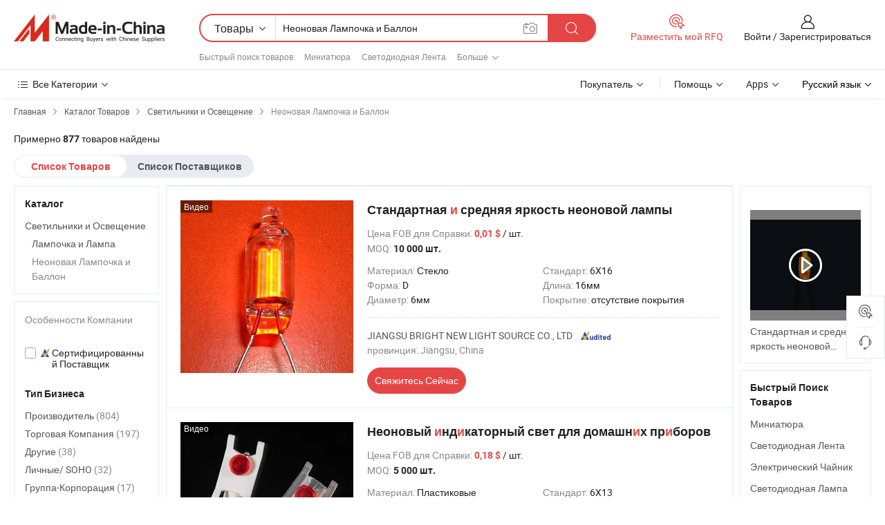

--- FILE ---
content_type: text/html;charset=UTF-8
request_url: https://ru.made-in-china.com/category23_Lights-Lighting/Neon-Bulb-Tube_issrshssss_1.html
body_size: 35451
content:
<!DOCTYPE HTML>
<html lang="ru">
<head>
    <meta http-equiv="X-UA-Compatible" content="IE=edge,chrome=1" />
<meta charset="UTF-8">
    <title>Неоновая Лампочка и Баллон, Китай Неоновая Лампочка и Баллон каталог продукции Сделано в Китае</title>
<meta content="Неоновая Лампочка и Баллон, Китай Неоновая Лампочка и Баллон, производители, поставщики Неоновая Лампочка и Баллон" name="keywords">
    <meta content="перечень продукции Неоновая Лампочка и Баллон и продукции Неоновая Лампочка и Баллон Сделано в Китае для русскоговорящий покупатель для поиск Китай продукции Неоновая Лампочка и Баллон" name="description">
<meta http-equiv="Content-Type" content="text/html; charset=UTF-8" />
            








                  	    <link rel="canonical" href='https://ru.made-in-china.com/category23_Lights-Lighting/Neon-Bulb-Tube_issrshssss_1.html'/>
		<link rel="next" href='https://ru.made-in-china.com/category23_Lights-Lighting/Neon-Bulb-Tube_issrshssss_2.html'/>
                  
                        <link type="text/css" rel="stylesheet" href="https://www.micstatic.com/mlan/css/searchList/searchList_be5ff45d.css" />                            <!-- Polyfill Code Begin --><script chaset="utf-8" type="text/javascript" src="https://www.micstatic.com/polyfill/polyfill-simplify_eb12d58d.js"></script><!-- Polyfill Code End --></head>
<body style="min-width: 1024px;"  probe-clarity="false" >
<div class="auto-size">
    <div id="header" ></div>
<script>
    function headerMlanInit() {
        const funcName = 'headerMlan';
        const app = new window[funcName]({target: document.getElementById('header'), props: {props: {"pageType":4,"logoTitle":"Производители и поставщики","logoUrl":null,"base":{"buyerInfo":{"service":"Услуги","newUserGuide":"Гид для новичков","auditReport":"Audited Suppliers' Reports","meetSuppliers":"Meet Suppliers","onlineTrading":"Secured Trading Service","buyerCenter":"Центр покупателей","contactUs":"Связаться с Нами","search":"Поиск","prodDirectory":"Каталог Товаров","supplierDiscover":"Supplier Discover","sourcingRequest":"Разместить Запрос на Поставку","quickLinks":"Quick Links","myFavorites":"Мое Избранное","visitHistory":"История Браузера","buyer":"Покупатель","blog":"Бизнес-информация"},"supplierInfo":{"supplier":"Поставщик","joinAdvance":"加入高级会员","tradeServerMarket":"外贸服务市场","memberHome":"外贸e家","cloudExpo":"Smart Expo云展会","onlineTrade":"交易服务","internationalLogis":"国际物流","northAmericaBrandSailing":"北美全渠道出海","micDomesticTradeStation":"中国制造网内贸站"},"helpInfo":{"whyMic":"Why Made-in-China.com","auditSupplierWay":"How do we audit suppliers","securePaymentWay":"How do we secure payment","submitComplaint":"Подать жалобу","contactUs":"Связаться с Нами","faq":"Вопросы-Ответы","help":"Помощь"},"appsInfo":{"downloadApp":"Скачать App!","forBuyer":"Для покупателя","forSupplier":"Для поставщика","exploreApp":"Исследовать эксклюзивные скидки в App","apps":"Apps"},"languages":[{"lanCode":0,"simpleName":"en","name":"English","value":"//www.made-in-china.com/"},{"lanCode":5,"simpleName":"es","name":"Español","value":"//es.made-in-china.com/"},{"lanCode":4,"simpleName":"pt","name":"Português","value":"//pt.made-in-china.com/"},{"lanCode":2,"simpleName":"fr","name":"Français","value":"//fr.made-in-china.com/"},{"lanCode":3,"simpleName":"ru","name":"Русский язык","value":"//ru.made-in-china.com/"},{"lanCode":8,"simpleName":"it","name":"Italiano","value":"//it.made-in-china.com/"},{"lanCode":6,"simpleName":"de","name":"Deutsch","value":"//de.made-in-china.com/"},{"lanCode":7,"simpleName":"nl","name":"Nederlands","value":"//nl.made-in-china.com/"},{"lanCode":9,"simpleName":"sa","name":"العربية","value":"//sa.made-in-china.com/"},{"lanCode":11,"simpleName":"kr","name":"한국어","value":"//kr.made-in-china.com/"},{"lanCode":10,"simpleName":"jp","name":"日本語","value":"//jp.made-in-china.com/"},{"lanCode":12,"simpleName":"hi","name":"हिन्दी","value":"//hi.made-in-china.com/"},{"lanCode":13,"simpleName":"th","name":"ภาษาไทย","value":"//th.made-in-china.com/"},{"lanCode":14,"simpleName":"tr","name":"Türkçe","value":"//tr.made-in-china.com/"},{"lanCode":15,"simpleName":"vi","name":"Tiếng Việt","value":"//vi.made-in-china.com/"},{"lanCode":16,"simpleName":"id","name":"Bahasa Indonesia","value":"//id.made-in-china.com/"}],"showMlan":true,"showRules":false,"rules":"Rules","language":"ru","menu":"Меню","subTitle":null,"subTitleLink":null},"categoryRegion":{"categories":"Все Категории","categoryList":[{"name":"Сельское Хозяйство и Пища","value":"https://ru.made-in-china.com/category1_Agriculture-Food/Agriculture-Food_usssssssss.html","catCode":"1000000000"},{"name":"Одежда и Аксессуары","value":"https://ru.made-in-china.com/category1_Apparel-Accessories/Apparel-Accessories_uussssssss.html","catCode":"1100000000"},{"name":"Искусство и Ремесла","value":"https://ru.made-in-china.com/category1_Arts-Crafts/Arts-Crafts_uyssssssss.html","catCode":"1200000000"},{"name":"Автозапчасти и Аксессуары","value":"https://ru.made-in-china.com/category1_Auto-Motorcycle-Parts-Accessories/Auto-Motorcycle-Parts-Accessories_yossssssss.html","catCode":"2900000000"},{"name":"Сумки, Футляры и Коробки","value":"https://ru.made-in-china.com/category1_Bags-Cases-Boxes/Bags-Cases-Boxes_yhssssssss.html","catCode":"2600000000"},{"name":"Химическая Промышленность","value":"https://ru.made-in-china.com/category1_Chemicals/Chemicals_uissssssss.html","catCode":"1300000000"},{"name":"Компьютерные Товары","value":"https://ru.made-in-china.com/category1_Computer-Products/Computer-Products_iissssssss.html","catCode":"3300000000"},{"name":"Строительство и Отделка","value":"https://ru.made-in-china.com/category1_Construction-Decoration/Construction-Decoration_ugssssssss.html","catCode":"1500000000"},{"name":"Бытовая Электроника","value":"https://ru.made-in-china.com/category1_Consumer-Electronics/Consumer-Electronics_unssssssss.html","catCode":"1400000000"},{"name":"Электротехника и Электроника","value":"https://ru.made-in-china.com/category1_Electrical-Electronics/Electrical-Electronics_uhssssssss.html","catCode":"1600000000"},{"name":"Мебель","value":"https://ru.made-in-china.com/category1_Furniture/Furniture_yessssssss.html","catCode":"2700000000"},{"name":"Здоровье и Медицина","value":"https://ru.made-in-china.com/category1_Health-Medicine/Health-Medicine_uessssssss.html","catCode":"1700000000"},{"name":"Промышленное Оборудование и Компоненты","value":"https://ru.made-in-china.com/category1_Industrial-Equipment-Components/Industrial-Equipment-Components_inssssssss.html","catCode":"3400000000"},{"name":"Инструменты и Измерительные Приборы","value":"https://ru.made-in-china.com/category1_Instruments-Meters/Instruments-Meters_igssssssss.html","catCode":"3500000000"},{"name":"Легкая промышленность и товары повседневного спроса","value":"https://ru.made-in-china.com/category1_Light-Industry-Daily-Use/Light-Industry-Daily-Use_urssssssss.html","catCode":"1800000000"},{"name":"Светильники и Освещение","value":"https://ru.made-in-china.com/category1_Lights-Lighting/Lights-Lighting_isssssssss.html","catCode":"3000000000"},{"name":"Машины Для Производства и Обработки","value":"https://ru.made-in-china.com/category1_Manufacturing-Processing-Machinery/Manufacturing-Processing-Machinery_uossssssss.html","catCode":"1900000000"},{"name":"Металлургия, Полезные Ископаемые и Энергетика","value":"https://ru.made-in-china.com/category1_Metallurgy-Mineral-Energy/Metallurgy-Mineral-Energy_ysssssssss.html","catCode":"2000000000"},{"name":"Канцелярские Товары","value":"https://ru.made-in-china.com/category1_Office-Supplies/Office-Supplies_yrssssssss.html","catCode":"2800000000"},{"name":"Упаковка и Полиграфия","value":"https://ru.made-in-china.com/category1_Packaging-Printing/Packaging-Printing_ihssssssss.html","catCode":"3600000000"},{"name":"Безопасность и Защита","value":"https://ru.made-in-china.com/category1_Security-Protection/Security-Protection_ygssssssss.html","catCode":"2500000000"},{"name":"Услуги","value":"https://ru.made-in-china.com/category1_Service/Service_ynssssssss.html","catCode":"2400000000"},{"name":"Спортивные Товары и Отдых","value":"https://ru.made-in-china.com/category1_Sporting-Goods-Recreation/Sporting-Goods-Recreation_iussssssss.html","catCode":"3100000000"},{"name":"Текстиль","value":"https://ru.made-in-china.com/category1_Textile/Textile_yussssssss.html","catCode":"2100000000"},{"name":"Инструменты и Крепёжные Изделия","value":"https://ru.made-in-china.com/category1_Tools-Hardware/Tools-Hardware_iyssssssss.html","catCode":"3200000000"},{"name":"Игрушки","value":"https://ru.made-in-china.com/category1_Toys/Toys_yyssssssss.html","catCode":"2200000000"},{"name":"Транспорт","value":"https://ru.made-in-china.com/category1_Transportation/Transportation_yissssssss.html","catCode":"2300000000"}],"more":"Больше"},"searchRegion":{"show":true,"lookingFor":"Расскажите нам, что вы ищете...","homeUrl":"//ru.made-in-china.com","products":"Товары","suppliers":"Поставщики","uploadImage":"Загрузить изображение","max20MbPerImage":"Максимум 20 МБ на изображение","yourRecentKeywords":"Ваши последние ключевые слова","clearHistory":"Очистить Историю","popularSearches":"Похожие Поиски","relatedSearches":"Больше","more":null,"maxSizeErrorMsg":"Загрузка не удалась. Максимальный размер изображения 20 МБ.","noNetworkErrorMsg":"Нет сетевого подключения. Пожалуйста, проверьте настройки сети и попробуйте снова.","uploadFailedErrorMsg":"Загрузка не удалась. Неверный формат изображения. Поддерживаемые форматы: JPG, PNG, BMP.","relatedList":[{"word":"Миниатюра","adsData":null,"link":"//ru.made-in-china.com/tag_search_product/Miniature_ioiuun_1.html","title":"Миниатюра"},{"word":"Светодиодная Лента","adsData":null,"link":"//ru.made-in-china.com/tag_search_product/LED-Strip-Light_rsrnn_1.html","title":"Светодиодная Лента"},{"word":"Электрический Чайник","adsData":null,"link":"//ru.made-in-china.com/tag_search_product/Electric-Kettle_iooin_1.html","title":"Электрический Чайник"},{"word":"Светодиодная Лампа","adsData":null,"link":"//ru.made-in-china.com/tag_search_product/LED-Bulb_uehon_1.html","title":"Светодиодная Лампа"},{"word":"Неоновый Свет","adsData":null,"link":"//ru.made-in-china.com/tag_search_product/Neon-Light_yrngn_1.html","title":"Неоновый Свет"},{"word":"Светодиодный Неон","adsData":null,"link":"//ru.made-in-china.com/tag_search_product/Led-Neon_rerrn_1.html","title":"Светодиодный Неон"},{"word":"Неоновый Светодиод","adsData":null,"link":"//ru.made-in-china.com/tag_search_product/Neon-Led_enien_1.html","title":"Неоновый Светодиод"},{"word":"Светодиодная Свеча","adsData":null,"link":"//ru.made-in-china.com/tag_search_product/LED-Candle-Light_rneonn_1.html","title":"Светодиодная Свеча"},{"word":"Линейная Система Освещения","adsData":null,"link":"//ru.made-in-china.com/tag_search_product/Linear-Lighting_gurngn_1.html","title":"Линейная Система Освещения"},{"word":"Светодиод для Поверхностного Монтажа Газа","adsData":null,"link":"//ru.made-in-china.com/tag_search_product/SMD-LED-Strip_rgyrsn_1.html","title":"Светодиод для Поверхностного Монтажа Газа"},{"word":"Линейный Свет","adsData":null,"link":"//ru.made-in-china.com/tag_search_product/Linear-Light_noonyn_1.html","title":"Линейный Свет"},{"word":"T8 Светодиодная Трубка","adsData":null,"link":"//ru.made-in-china.com/tag_search_product/T8-LED-Tube_rsynysn_1.html","title":"T8 Светодиодная Трубка"},{"word":"Гибкая Светодиодная Лента","adsData":null,"link":"//ru.made-in-china.com/tag_search_product/Flexible-SMD-LED-Strip_iuiiun_1.html","title":"Гибкая Светодиодная Лента"},{"word":"Неоновая Вывеска","adsData":null,"link":"//ru.made-in-china.com/tag_search_product/Neon-Sign_hygn_1.html","title":"Неоновая Вывеска"},{"word":"Неоновые Вывески","adsData":null,"link":"//ru.made-in-china.com/tag_search_product/Neon_rhynn_1.html","title":"Неоновые Вывески"}],"relatedTitle":"Быстрый поиск товаров","relatedTitleLink":"https://ru.made-in-china.com/tag_search_Lighting/uuug_1.html","formParams":null,"mlanFormParams":{"keyword":"Неоновая Лампочка и Баллон","inputkeyword":"Неоновая Лампочка и Баллон","type":"Product","currentTab":"1","currentPage":null,"currentCat":"issrshssss","currentRegion":"","currentProp":"","submitPageUrl":"/multi_category23_Lights-Lighting/Neon-Bulb-Tube_issrshssss.html","parentCat":null,"otherSearch":null,"currentAllCatalogCodes":null,"sgsMembership":null,"memberLevel":null,"topOrder":"0","size":"30","more":"больше","less":"less","staticUrl50":"/category23_Lights-Lighting/Neon-Bulb-Tube_issrshssss_50_1.html","staticUrl10":"/category23_Lights-Lighting/Neon-Bulb-Tube_issrshssss_10_1.html","staticUrl30":"/category23_Lights-Lighting/Neon-Bulb-Tube_issrshssss_1.html","condition":"0","conditionParamsList":[{"condition":"0","conditionName":null,"action":"/productSearch?keyword=#word#","searchUrl":null,"inputPlaceholder":null},{"condition":"1","conditionName":null,"action":"/companySearch?keyword=#word#","searchUrl":null,"inputPlaceholder":null}]},"enterKeywordTips":"Введите ключевое слово по крайней мере для вашего поиска."},"frequentRegion":{"rfq":{"rfq":"Разместить мой RFQ","searchRfq":"Search RFQs","acquireRfqHover":"Расскажите нам, что вам нужно, и попробуйте простой способ получить цитаты !","searchRfqHover":"Discover quality RFQs and connect with big-budget buyers"},"account":{"account":"Аккаунт","signIn":"Войти","join":"Зарегистрироваться","newUser":"Новый Пользователь","joinFree":"Зарегистрироваться","or":"Или","socialLogin":"Нажимая «Зарегистрироваться», «Войти» или «Продолжить» с Facebook, Linkedin, Twitter, Google, %s, я принимаю %sUser Agreement%s и %sPrivacy Policy%s","message":"Сообщения","quotes":"Цитаты","orders":"Заказы","favorites":"Избранное","visitHistory":"История Браузера","postSourcingRequest":"Разместить Запрос на Поставку","hi":"Здравствуйте","signOut":"Выйти","manageProduct":"Управление Продуктами","editShowroom":"Редактировать выставочный зал","username":"","userType":null,"foreignIP":true,"currentYear":2026,"userAgreement":"Пользовательское соглашение","privacyPolicy":"Политика конфиденциальности"},"message":{"message":"Сообщения","signIn":"Войти","join":"Зарегистрироваться","newUser":"Новый Пользователь","joinFree":"Зарегистрироваться","viewNewMsg":"Sign in to view the new messages","inquiry":"Запросы","rfq":"RFQs","awaitingPayment":"Awaiting payments","chat":"Чат","awaitingQuotation":"Ожидание котировок"},"cart":{"cart":"Корзина запросов"}},"busiRegion":null,"previewRegion":null}}});
		const hoc=o=>(o.__proto__.$get=function(o){return this.$$.ctx[this.$$.props[o]]},o.__proto__.$getKeys=function(){return Object.keys(this.$$.props)},o.__proto__.$getProps=function(){return this.$get("props")},o.__proto__.$setProps=function(o){var t=this.$getKeys(),s={},p=this;t.forEach(function(o){s[o]=p.$get(o)}),s.props=Object.assign({},s.props,o),this.$set(s)},o.__proto__.$help=function(){console.log("\n            $set(props): void             | 设置props的值\n            $get(key: string): any        | 获取props指定key的值\n            $getKeys(): string[]          | 获取props所有key\n            $getProps(): any              | 获取props里key为props的值（适用nail）\n            $setProps(params: any): void  | 设置props里key为props的值（适用nail）\n            $on(ev, callback): func       | 添加事件监听，返回移除事件监听的函数\n            $destroy(): void              | 销毁组件并触发onDestroy事件\n        ")},o);
        window[`${funcName}Api`] = hoc(app);
    };
</script>
<script type="text/javascript" onload="headerMlanInit()" src="https://www.micstatic.com/nail/pc/header-mlan_6f301846.js"></script>
    <div class="page cf">
        <div class="page-wrap search-list cf">
                    <div class="crumb">
        <span>
            <a href="//ru.made-in-china.com"  rel="nofollow">
                <span>Главная</span>
            </a>
        </span>
        <i class="ob-icon icon-right"></i>
        <span>
            <a href="/html/category.html" rel="nofollow">
                <span>Каталог Товаров</span>
            </a>
        </span>
        <i class="ob-icon icon-right"></i>
                      <span>
                <a href="https://ru.made-in-china.com/category1_Lights-Lighting/Lights-Lighting_isssssssss.html" rel="nofollow">
                    <span>Светильники и Освещение</span>
                </a>
            </span>
            <i class="ob-icon icon-right"></i>
			 			      			 <span>Неоновая Лампочка и Баллон</span>
    			 			                </div>            <div style="margin-top: 20px">
                                    <span class="num-found">Примерно <strong>877</strong> товаров найдены</span>
                            </div>

            <div class="search-filter-bar">
                <div class="list-tab">
                    <ul class="tab">
                        <li class="selected">
                            <a>Список Товаров</a>
                        </li>
                        <li>
                                                                                                <a href='/company_Lights-Lighting/Neon-Bulb-Tube_issrshssss_1.html' rel="nofollow">Список Поставщиков</a>
                                                                                    </li>
                    </ul>
                </div>
            </div>

            <div class="search-list-container main-wrap">
                <div class="main">
                                        
                    <!-- 多语产品price页面 MIC-64966 -->
                                            <!-- 多语产品页面 -->
                        <div class="search-list">
    <div class="prod-list">
            <!-- toprank -->
                                            <!-- prod -->
<div class="list-node " faw-module="Search_prod_list">
    <div class="list-node-content cf">
        <div class="prod-content">
            <div class="prod-info">
                <h2 class="product-name">
                                                            <a href="//ru.made-in-china.com/co_boledalamp/product_Standard-and-Medium-Brightness-Neon-Lamp_hurheeuiy.html" target="_blank" title="Стандартная и средняя яркость неоновой лампы" ads-data="st:2,pdid:GqCxSubMXaRX,pcid:skJxWVEwJmcL,a:1,ads_tp:,ads_id:,srv_id:,flx_deliv_tp:comb" faw-exposure>
                        Стандартная <strong>и</strong> средняя яркость неоновой лампы
                    </a>
                </h2>

                                    <div class="product-property">
			Цена FOB для Справки:
        <span class="info">
		    <strong class="price">0,01 $</strong> / шт.	    </span>
		<br/>
				MOQ:
        <span class="info">
			<strong>10 000 шт.</strong>
		</span>
		<br/>
	</div>

                
                <div class="extra-property cf">
                    <ul class="property-list">
                                                    <li class="J-faketitle ellipsis">
                                Материал: <span class="property-val">Стекло</span>
                            </li>
                                                    <li class="J-faketitle ellipsis">
                                Стандарт: <span class="property-val">6X16</span>
                            </li>
                                                    <li class="J-faketitle ellipsis">
                                Форма: <span class="property-val">D</span>
                            </li>
                                                    <li class="J-faketitle ellipsis">
                                Длина: <span class="property-val">16мм</span>
                            </li>
                                                    <li class="J-faketitle ellipsis">
                                Диаметр: <span class="property-val">6мм</span>
                            </li>
                                                    <li class="J-faketitle ellipsis">
                                Покрытие: <span class="property-val">отсутствие покрытия</span>
                            </li>
                                            </ul>
                </div>
                <div class="pro-extra">
    <ul class="company-info">
        <li class="">
            <div class="compnay-name-li J-compnay-name-li">
                <div class="auth-list J-auth-list">
                                                                                                                                                                                                                                                                                                                                                                                                                                        <div class="auth auth-as">
                            <span class="auth-gold-span left_2 as-logo" data-title="Проверено независимым сторонним инспекционным агентством">
                                <img class="auth-icon ico-audited" src="https://www.micstatic.com/common/img/icon-new/as_32.png" alt="Сертифицированный Поставщик">
                            </span>
                        </div>
                                    </div>
                                     <a ads-data="st:3,pcid:skJxWVEwJmcL,a:1" href="https://ru.made-in-china.com/co_boledalamp/" target="_blank" >
                        <span> JIANGSU BRIGHT NEW LIGHT SOURCE CO., LTD</span>
                    </a>
                             </div>
        </li>
        <li class="ellipsis">
            <span>
                провинция: Jiangsu, China            </span>
        </li>
    </ul>
</div>                <div class="prod-btn">
                                                                                    <a  href="https://www.made-in-china.com/sendInquiry/prod_GqCxSubMXaRX_skJxWVEwJmcL.html?plant=ru&from=search&type=cs&target=prod&catcode=3008060000&smode=pc"
                            target="_blank" rel="nofollow" class="btn btn-main" ads-data="st:5,pdid:GqCxSubMXaRX,pcid:skJxWVEwJmcL,a:1,ads_tp:,ads_id:,srv_id:,flx_deliv_tp:comb">
                                                        <span class="btn-main-text">Свяжитесь Сейчас</span>
                        </a>
                                                            <b class="tm3_chat_status" lan="ru" tmlan="ru"  dataId="skJxWVEwJmcL_GqCxSubMXaRX_1"
                       inquiry="https://www.made-in-china.com/sendInquiry/prod_GqCxSubMXaRX_skJxWVEwJmcL.html?plant=ru&from=search&type=cs&target=prod&catcode=3008060000&smode=pc"
                       processor="chat" cid="skJxWVEwJmcL"  style="display:none"></b>
                </div>
            </div>
        </div>
        <div class="prod-img img-total slide-prod J-slider-prod">
            <div class="prod-img-wrap">
                                <div class="img-box swiper-container J-slider-prod-box">
                                            <div class="img-list swiper-wrapper prod-banner-list" id="banner-slider">
                                                        
                                                            
                                                                                                                                    <a rel="nofollow" class="img-wrap swiper-slide img-thumb-auto"  href="//ru.made-in-china.com/co_boledalamp/product_Standard-and-Medium-Brightness-Neon-Lamp_hurheeuiy.html" target="_blank" ads-data="st:8,pdid:GqCxSubMXaRX,pcid:skJxWVEwJmcL,a:1,ads_tp:,ads_id:,srv_id:,flx_deliv_tp:comb">
                                        <div class="img-thumb-inner">
                                                                                                                                                <img class="J-gif-mainPic" src="https://image.made-in-china.com/201f0j10GvntSICMZYuZ/Standard-and-Medium-Brightness-Neon-Lamp.webp" alt="Стандартная и средняя яркость неоновой лампы">
                                                                                                                                    </div>
                                    </a>
                                                                    <a rel="nofollow" class="img-wrap swiper-slide img-thumb-auto"  href="//ru.made-in-china.com/co_boledalamp/product_Standard-and-Medium-Brightness-Neon-Lamp_hurheeuiy.html" target="_blank" ads-data="st:8,pdid:GqCxSubMXaRX,pcid:skJxWVEwJmcL,a:2,ads_tp:,ads_id:,srv_id:,flx_deliv_tp:comb">
                                        <div class="img-thumb-inner">
                                                                                            <img class="J-trigger-lazyload" src="https://www.micstatic.com/common/img/space.png?_v=1768815809809" alt="Стандартная и средняя яркость неоновой лампы"
                                                     data-original="https://image.made-in-china.com/201f0j10ViIcOevnkQqM/Standard-and-Medium-Brightness-Neon-Lamp.webp">
                                                                                    </div>
                                    </a>
                                                                    <a rel="nofollow" class="img-wrap swiper-slide img-thumb-auto"  href="//ru.made-in-china.com/co_boledalamp/product_Standard-and-Medium-Brightness-Neon-Lamp_hurheeuiy.html" target="_blank" ads-data="st:8,pdid:GqCxSubMXaRX,pcid:skJxWVEwJmcL,a:3,ads_tp:,ads_id:,srv_id:,flx_deliv_tp:comb">
                                        <div class="img-thumb-inner">
                                                                                            <img class="J-trigger-lazyload" src="https://www.micstatic.com/common/img/space.png?_v=1768815809809" alt="Стандартная и средняя яркость неоновой лампы"
                                                     data-original="https://image.made-in-china.com/201f0j10WVHcOyMfETkv/Standard-and-Medium-Brightness-Neon-Lamp.webp">
                                                                                    </div>
                                    </a>
                                                                    <a rel="nofollow" class="img-wrap swiper-slide img-thumb-auto"  href="//ru.made-in-china.com/co_boledalamp/product_Standard-and-Medium-Brightness-Neon-Lamp_hurheeuiy.html" target="_blank" ads-data="st:8,pdid:GqCxSubMXaRX,pcid:skJxWVEwJmcL,a:4,ads_tp:,ads_id:,srv_id:,flx_deliv_tp:comb">
                                        <div class="img-thumb-inner">
                                                                                            <img class="J-trigger-lazyload" src="https://www.micstatic.com/common/img/space.png?_v=1768815809809" alt="Стандартная и средняя яркость неоновой лампы"
                                                     data-original="https://image.made-in-china.com/201f0j10klHoNavWCTbB/Standard-and-Medium-Brightness-Neon-Lamp.webp">
                                                                                    </div>
                                    </a>
                                                                    <a rel="nofollow" class="img-wrap swiper-slide img-thumb-auto"  href="//ru.made-in-china.com/co_boledalamp/product_Standard-and-Medium-Brightness-Neon-Lamp_hurheeuiy.html" target="_blank" ads-data="st:8,pdid:GqCxSubMXaRX,pcid:skJxWVEwJmcL,a:5,ads_tp:,ads_id:,srv_id:,flx_deliv_tp:comb">
                                        <div class="img-thumb-inner">
                                                                                            <img class="J-trigger-lazyload" src="https://www.micstatic.com/common/img/space.png?_v=1768815809809" alt="Стандартная и средняя яркость неоновой лампы"
                                                     data-original="https://image.made-in-china.com/201f0j10bWHkyzvsfToM/Standard-and-Medium-Brightness-Neon-Lamp.webp">
                                                                                    </div>
                                    </a>
                                                                                    </div>
                    
                                            <a href="//ru.made-in-china.com/co_boledalamp/product_Standard-and-Medium-Brightness-Neon-Lamp_hurheeuiy.html" target="_blank" rel="nofollow" target="_blank" class="has-icon has-video-icon" ads-data="st:18,pdid:GqCxSubMXaRX,pcid:skJxWVEwJmcL,a:1,ads_tp:,ads_id:,srv_id:,flx_deliv_tp:comb">Видео</a>
                                                                <a class="img-left J-slide-left" href="javascript:;"><i class="ob-icon icon-left"></i></a>
                        <a class="img-right J-slide-right" href="javascript:;"><i class="ob-icon icon-right"></i></a>
                                    </div>
                                    <div class="pagination J-pagination">
                        <span class="swiper-pagination-switch swiper-visible-switch swiper-active-switch"></span>
                        <span class="swiper-pagination-switch"></span>
                        <span class="swiper-pagination-switch"></span>
                    </div>
                            </div>
        </div>
    </div>
    </div>
                                <!-- prod -->
<div class="list-node " faw-module="Search_prod_list">
    <div class="list-node-content cf">
        <div class="prod-content">
            <div class="prod-info">
                <h2 class="product-name">
                                                            <a href="//ru.made-in-china.com/co_boledalamp/product_Neon-Indicator-Light-for-Home-Applicances_hurhersey.html" target="_blank" title="Неоновый индикаторный свет для домашних приборов" ads-data="st:2,pdid:noyQXKMuCtrC,pcid:skJxWVEwJmcL,a:2,ads_tp:,ads_id:,srv_id:,flx_deliv_tp:comb" faw-exposure>
                        Неоновый <strong>и</strong>нд<strong>и</strong>каторный свет для домашн<strong>и</strong>х пр<strong>и</strong>боров
                    </a>
                </h2>

                                    <div class="product-property">
			Цена FOB для Справки:
        <span class="info">
		    <strong class="price">0,18 $</strong> / шт.	    </span>
		<br/>
				MOQ:
        <span class="info">
			<strong>5 000 шт.</strong>
		</span>
		<br/>
	</div>

                
                <div class="extra-property cf">
                    <ul class="property-list">
                                                    <li class="J-faketitle ellipsis">
                                Материал: <span class="property-val">Пластиковые</span>
                            </li>
                                                    <li class="J-faketitle ellipsis">
                                Стандарт: <span class="property-val">6X13</span>
                            </li>
                                                    <li class="J-faketitle ellipsis">
                                Форма: <span class="property-val">D</span>
                            </li>
                                                    <li class="J-faketitle ellipsis">
                                Длина: <span class="property-val">13мм</span>
                            </li>
                                                    <li class="J-faketitle ellipsis">
                                Диаметр: <span class="property-val">6мм</span>
                            </li>
                                                    <li class="J-faketitle ellipsis">
                                Покрытие: <span class="property-val">отсутствие покрытия</span>
                            </li>
                                            </ul>
                </div>
                <div class="pro-extra">
    <ul class="company-info">
        <li class="">
            <div class="compnay-name-li J-compnay-name-li">
                <div class="auth-list J-auth-list">
                                                                                                                                                                                                                                                                                                                                                                                                                                        <div class="auth auth-as">
                            <span class="auth-gold-span left_2 as-logo" data-title="Проверено независимым сторонним инспекционным агентством">
                                <img class="auth-icon ico-audited" src="https://www.micstatic.com/common/img/icon-new/as_32.png" alt="Сертифицированный Поставщик">
                            </span>
                        </div>
                                    </div>
                                     <a ads-data="st:3,pcid:skJxWVEwJmcL,a:2" href="https://ru.made-in-china.com/co_boledalamp/" target="_blank" >
                        <span> JIANGSU BRIGHT NEW LIGHT SOURCE CO., LTD</span>
                    </a>
                             </div>
        </li>
        <li class="ellipsis">
            <span>
                провинция: Jiangsu, China            </span>
        </li>
    </ul>
</div>                <div class="prod-btn">
                                                                                    <a  href="https://www.made-in-china.com/sendInquiry/prod_noyQXKMuCtrC_skJxWVEwJmcL.html?plant=ru&from=search&type=cs&target=prod&catcode=3008060000&smode=pc"
                            target="_blank" rel="nofollow" class="btn btn-main" ads-data="st:5,pdid:noyQXKMuCtrC,pcid:skJxWVEwJmcL,a:2,ads_tp:,ads_id:,srv_id:,flx_deliv_tp:comb">
                                                        <span class="btn-main-text">Свяжитесь Сейчас</span>
                        </a>
                                                            <b class="tm3_chat_status" lan="ru" tmlan="ru"  dataId="skJxWVEwJmcL_noyQXKMuCtrC_1"
                       inquiry="https://www.made-in-china.com/sendInquiry/prod_noyQXKMuCtrC_skJxWVEwJmcL.html?plant=ru&from=search&type=cs&target=prod&catcode=3008060000&smode=pc"
                       processor="chat" cid="skJxWVEwJmcL"  style="display:none"></b>
                </div>
            </div>
        </div>
        <div class="prod-img img-total slide-prod J-slider-prod">
            <div class="prod-img-wrap">
                                <div class="img-box swiper-container J-slider-prod-box">
                                            <div class="img-list swiper-wrapper prod-banner-list" id="banner-slider">
                                                        
                                                            
                                                                                                                                    <a rel="nofollow" class="img-wrap swiper-slide img-thumb-auto"  href="//ru.made-in-china.com/co_boledalamp/product_Neon-Indicator-Light-for-Home-Applicances_hurhersey.html" target="_blank" ads-data="st:8,pdid:noyQXKMuCtrC,pcid:skJxWVEwJmcL,a:1,ads_tp:,ads_id:,srv_id:,flx_deliv_tp:comb">
                                        <div class="img-thumb-inner">
                                                                                                                                                <img class="J-gif-mainPic" src="https://image.made-in-china.com/201f0j10CWPkqrbBZQce/Neon-Indicator-Light-for-Home-Applicances.webp" alt="Неоновый индикаторный свет для домашних приборов">
                                                                                                                                    </div>
                                    </a>
                                                                    <a rel="nofollow" class="img-wrap swiper-slide img-thumb-auto"  href="//ru.made-in-china.com/co_boledalamp/product_Neon-Indicator-Light-for-Home-Applicances_hurhersey.html" target="_blank" ads-data="st:8,pdid:noyQXKMuCtrC,pcid:skJxWVEwJmcL,a:2,ads_tp:,ads_id:,srv_id:,flx_deliv_tp:comb">
                                        <div class="img-thumb-inner">
                                                                                            <img class="J-trigger-lazyload" src="https://www.micstatic.com/common/img/space.png?_v=1768815809809" alt="Неоновый индикаторный свет для домашних приборов"
                                                     data-original="https://image.made-in-china.com/201f0j10KDWvRuwzHgcr/Neon-Indicator-Light-for-Home-Applicances.webp">
                                                                                    </div>
                                    </a>
                                                                    <a rel="nofollow" class="img-wrap swiper-slide img-thumb-auto"  href="//ru.made-in-china.com/co_boledalamp/product_Neon-Indicator-Light-for-Home-Applicances_hurhersey.html" target="_blank" ads-data="st:8,pdid:noyQXKMuCtrC,pcid:skJxWVEwJmcL,a:3,ads_tp:,ads_id:,srv_id:,flx_deliv_tp:comb">
                                        <div class="img-thumb-inner">
                                                                                            <img class="J-trigger-lazyload" src="https://www.micstatic.com/common/img/space.png?_v=1768815809809" alt="Неоновый индикаторный свет для домашних приборов"
                                                     data-original="https://image.made-in-china.com/201f0j10KLivGhwEHrbg/Neon-Indicator-Light-for-Home-Applicances.webp">
                                                                                    </div>
                                    </a>
                                                                    <a rel="nofollow" class="img-wrap swiper-slide img-thumb-auto"  href="//ru.made-in-china.com/co_boledalamp/product_Neon-Indicator-Light-for-Home-Applicances_hurhersey.html" target="_blank" ads-data="st:8,pdid:noyQXKMuCtrC,pcid:skJxWVEwJmcL,a:4,ads_tp:,ads_id:,srv_id:,flx_deliv_tp:comb">
                                        <div class="img-thumb-inner">
                                                                                            <img class="J-trigger-lazyload" src="https://www.micstatic.com/common/img/space.png?_v=1768815809809" alt="Неоновый индикаторный свет для домашних приборов"
                                                     data-original="https://image.made-in-china.com/201f0j10SIlvfBdCfzog/Neon-Indicator-Light-for-Home-Applicances.webp">
                                                                                    </div>
                                    </a>
                                                                    <a rel="nofollow" class="img-wrap swiper-slide img-thumb-auto"  href="//ru.made-in-china.com/co_boledalamp/product_Neon-Indicator-Light-for-Home-Applicances_hurhersey.html" target="_blank" ads-data="st:8,pdid:noyQXKMuCtrC,pcid:skJxWVEwJmcL,a:5,ads_tp:,ads_id:,srv_id:,flx_deliv_tp:comb">
                                        <div class="img-thumb-inner">
                                                                                            <img class="J-trigger-lazyload" src="https://www.micstatic.com/common/img/space.png?_v=1768815809809" alt="Неоновый индикаторный свет для домашних приборов"
                                                     data-original="https://image.made-in-china.com/201f0j10SLhvfnAsluoz/Neon-Indicator-Light-for-Home-Applicances.webp">
                                                                                    </div>
                                    </a>
                                                                    <a rel="nofollow" class="img-wrap swiper-slide img-thumb-auto"  href="//ru.made-in-china.com/co_boledalamp/product_Neon-Indicator-Light-for-Home-Applicances_hurhersey.html" target="_blank" ads-data="st:8,pdid:noyQXKMuCtrC,pcid:skJxWVEwJmcL,a:6,ads_tp:,ads_id:,srv_id:,flx_deliv_tp:comb">
                                        <div class="img-thumb-inner">
                                                                                            <img class="J-trigger-lazyload" src="https://www.micstatic.com/common/img/space.png?_v=1768815809809" alt="Неоновый индикаторный свет для домашних приборов"
                                                     data-original="https://image.made-in-china.com/201f0j10FHWvYamlhpor/Neon-Indicator-Light-for-Home-Applicances.webp">
                                                                                    </div>
                                    </a>
                                                                                    </div>
                    
                                            <a href="//ru.made-in-china.com/co_boledalamp/product_Neon-Indicator-Light-for-Home-Applicances_hurhersey.html" target="_blank" rel="nofollow" target="_blank" class="has-icon has-video-icon" ads-data="st:18,pdid:noyQXKMuCtrC,pcid:skJxWVEwJmcL,a:2,ads_tp:,ads_id:,srv_id:,flx_deliv_tp:comb">Видео</a>
                                                                <a class="img-left J-slide-left" href="javascript:;"><i class="ob-icon icon-left"></i></a>
                        <a class="img-right J-slide-right" href="javascript:;"><i class="ob-icon icon-right"></i></a>
                                    </div>
                                    <div class="pagination J-pagination">
                        <span class="swiper-pagination-switch swiper-visible-switch swiper-active-switch"></span>
                        <span class="swiper-pagination-switch"></span>
                        <span class="swiper-pagination-switch"></span>
                    </div>
                            </div>
        </div>
    </div>
    </div>
                                <!-- prod -->
<div class="list-node " faw-module="Search_prod_list">
    <div class="list-node-content cf">
        <div class="prod-content">
            <div class="prod-info">
                <h2 class="product-name">
                                                            <a href="//ru.made-in-china.com/co_boledalamp/product_Butt-Welded-Neon-Lamp-with-The-Resistor_hurheeyey.html" target="_blank" title="Сваренная встык неоновая лампа с резистором" ads-data="st:2,pdid:YbjmSvqJbTRB,pcid:skJxWVEwJmcL,a:3,ads_tp:,ads_id:,srv_id:,flx_deliv_tp:comb" faw-exposure>
                        Сваренная встык <strong>неоновая</strong> лампа с рез<strong>и</strong>стором
                    </a>
                </h2>

                                    <div class="product-property">
			Цена FOB для Справки:
        <span class="info">
		    <strong class="price">0,013 $</strong> / шт.	    </span>
		<br/>
				MOQ:
        <span class="info">
			<strong>10 000 шт.</strong>
		</span>
		<br/>
	</div>

                
                <div class="extra-property cf">
                    <ul class="property-list">
                                                    <li class="J-faketitle ellipsis">
                                Материал: <span class="property-val">Стекло</span>
                            </li>
                                                    <li class="J-faketitle ellipsis">
                                Стандарт: <span class="property-val">6X13</span>
                            </li>
                                                    <li class="J-faketitle ellipsis">
                                Форма: <span class="property-val">D</span>
                            </li>
                                                    <li class="J-faketitle ellipsis">
                                Длина: <span class="property-val">13мм</span>
                            </li>
                                                    <li class="J-faketitle ellipsis">
                                Диаметр: <span class="property-val">6мм</span>
                            </li>
                                                    <li class="J-faketitle ellipsis">
                                Покрытие: <span class="property-val">отсутствие покрытия</span>
                            </li>
                                            </ul>
                </div>
                <div class="pro-extra">
    <ul class="company-info">
        <li class="">
            <div class="compnay-name-li J-compnay-name-li">
                <div class="auth-list J-auth-list">
                                                                                                                                                                                                                                                                                                                                                                                                                                        <div class="auth auth-as">
                            <span class="auth-gold-span left_2 as-logo" data-title="Проверено независимым сторонним инспекционным агентством">
                                <img class="auth-icon ico-audited" src="https://www.micstatic.com/common/img/icon-new/as_32.png" alt="Сертифицированный Поставщик">
                            </span>
                        </div>
                                    </div>
                                     <a ads-data="st:3,pcid:skJxWVEwJmcL,a:3" href="https://ru.made-in-china.com/co_boledalamp/" target="_blank" >
                        <span> JIANGSU BRIGHT NEW LIGHT SOURCE CO., LTD</span>
                    </a>
                             </div>
        </li>
        <li class="ellipsis">
            <span>
                провинция: Jiangsu, China            </span>
        </li>
    </ul>
</div>                <div class="prod-btn">
                                                                                    <a  href="https://www.made-in-china.com/sendInquiry/prod_YbjmSvqJbTRB_skJxWVEwJmcL.html?plant=ru&from=search&type=cs&target=prod&catcode=3008060000&smode=pc"
                            target="_blank" rel="nofollow" class="btn btn-main" ads-data="st:5,pdid:YbjmSvqJbTRB,pcid:skJxWVEwJmcL,a:3,ads_tp:,ads_id:,srv_id:,flx_deliv_tp:comb">
                                                        <span class="btn-main-text">Свяжитесь Сейчас</span>
                        </a>
                                                            <b class="tm3_chat_status" lan="ru" tmlan="ru"  dataId="skJxWVEwJmcL_YbjmSvqJbTRB_1"
                       inquiry="https://www.made-in-china.com/sendInquiry/prod_YbjmSvqJbTRB_skJxWVEwJmcL.html?plant=ru&from=search&type=cs&target=prod&catcode=3008060000&smode=pc"
                       processor="chat" cid="skJxWVEwJmcL"  style="display:none"></b>
                </div>
            </div>
        </div>
        <div class="prod-img img-total slide-prod J-slider-prod">
            <div class="prod-img-wrap">
                                <div class="img-box swiper-container J-slider-prod-box">
                                            <div class="img-list swiper-wrapper prod-banner-list" id="banner-slider">
                                                        
                                                            
                                                                                                                                    <a rel="nofollow" class="img-wrap swiper-slide img-thumb-auto"  href="//ru.made-in-china.com/co_boledalamp/product_Butt-Welded-Neon-Lamp-with-The-Resistor_hurheeyey.html" target="_blank" ads-data="st:8,pdid:YbjmSvqJbTRB,pcid:skJxWVEwJmcL,a:1,ads_tp:,ads_id:,srv_id:,flx_deliv_tp:comb">
                                        <div class="img-thumb-inner">
                                                                                                                                                <img class="J-gif-mainPic" src="https://image.made-in-china.com/201f0j10VlUcPjhIJQoL/Butt-Welded-Neon-Lamp-with-The-Resistor.webp" alt="Сваренная встык неоновая лампа с резистором">
                                                                                                                                    </div>
                                    </a>
                                                                    <a rel="nofollow" class="img-wrap swiper-slide img-thumb-auto"  href="//ru.made-in-china.com/co_boledalamp/product_Butt-Welded-Neon-Lamp-with-The-Resistor_hurheeyey.html" target="_blank" ads-data="st:8,pdid:YbjmSvqJbTRB,pcid:skJxWVEwJmcL,a:2,ads_tp:,ads_id:,srv_id:,flx_deliv_tp:comb">
                                        <div class="img-thumb-inner">
                                                                                            <img class="J-trigger-lazyload" src="https://www.micstatic.com/common/img/space.png?_v=1768815809809" alt="Сваренная встык неоновая лампа с резистором"
                                                     data-original="https://image.made-in-china.com/201f0j10WlfoImVChQcL/Butt-Welded-Neon-Lamp-with-The-Resistor.webp">
                                                                                    </div>
                                    </a>
                                                                    <a rel="nofollow" class="img-wrap swiper-slide img-thumb-auto"  href="//ru.made-in-china.com/co_boledalamp/product_Butt-Welded-Neon-Lamp-with-The-Resistor_hurheeyey.html" target="_blank" ads-data="st:8,pdid:YbjmSvqJbTRB,pcid:skJxWVEwJmcL,a:3,ads_tp:,ads_id:,srv_id:,flx_deliv_tp:comb">
                                        <div class="img-thumb-inner">
                                                                                            <img class="J-trigger-lazyload" src="https://www.micstatic.com/common/img/space.png?_v=1768815809809" alt="Сваренная встык неоновая лампа с резистором"
                                                     data-original="https://image.made-in-china.com/201f0j10qWGoPUldaEbI/Butt-Welded-Neon-Lamp-with-The-Resistor.webp">
                                                                                    </div>
                                    </a>
                                                                    <a rel="nofollow" class="img-wrap swiper-slide img-thumb-auto"  href="//ru.made-in-china.com/co_boledalamp/product_Butt-Welded-Neon-Lamp-with-The-Resistor_hurheeyey.html" target="_blank" ads-data="st:8,pdid:YbjmSvqJbTRB,pcid:skJxWVEwJmcL,a:4,ads_tp:,ads_id:,srv_id:,flx_deliv_tp:comb">
                                        <div class="img-thumb-inner">
                                                                                            <img class="J-trigger-lazyload" src="https://www.micstatic.com/common/img/space.png?_v=1768815809809" alt="Сваренная встык неоновая лампа с резистором"
                                                     data-original="https://image.made-in-china.com/201f0j10kVfoLHhzqtqD/Butt-Welded-Neon-Lamp-with-The-Resistor.webp">
                                                                                    </div>
                                    </a>
                                                                    <a rel="nofollow" class="img-wrap swiper-slide img-thumb-auto"  href="//ru.made-in-china.com/co_boledalamp/product_Butt-Welded-Neon-Lamp-with-The-Resistor_hurheeyey.html" target="_blank" ads-data="st:8,pdid:YbjmSvqJbTRB,pcid:skJxWVEwJmcL,a:5,ads_tp:,ads_id:,srv_id:,flx_deliv_tp:comb">
                                        <div class="img-thumb-inner">
                                                                                            <img class="J-trigger-lazyload" src="https://www.micstatic.com/common/img/space.png?_v=1768815809809" alt="Сваренная встык неоновая лампа с резистором"
                                                     data-original="https://image.made-in-china.com/201f0j10gikbLlQIItqr/Butt-Welded-Neon-Lamp-with-The-Resistor.webp">
                                                                                    </div>
                                    </a>
                                                                    <a rel="nofollow" class="img-wrap swiper-slide img-thumb-auto"  href="//ru.made-in-china.com/co_boledalamp/product_Butt-Welded-Neon-Lamp-with-The-Resistor_hurheeyey.html" target="_blank" ads-data="st:8,pdid:YbjmSvqJbTRB,pcid:skJxWVEwJmcL,a:6,ads_tp:,ads_id:,srv_id:,flx_deliv_tp:comb">
                                        <div class="img-thumb-inner">
                                                                                            <img class="J-trigger-lazyload" src="https://www.micstatic.com/common/img/space.png?_v=1768815809809" alt="Сваренная встык неоновая лампа с резистором"
                                                     data-original="https://image.made-in-china.com/201f0j10uVcbIeTEuQkz/Butt-Welded-Neon-Lamp-with-The-Resistor.webp">
                                                                                    </div>
                                    </a>
                                                                                    </div>
                    
                                            <a href="//ru.made-in-china.com/co_boledalamp/product_Butt-Welded-Neon-Lamp-with-The-Resistor_hurheeyey.html" target="_blank" rel="nofollow" target="_blank" class="has-icon has-video-icon" ads-data="st:18,pdid:YbjmSvqJbTRB,pcid:skJxWVEwJmcL,a:3,ads_tp:,ads_id:,srv_id:,flx_deliv_tp:comb">Видео</a>
                                                                <a class="img-left J-slide-left" href="javascript:;"><i class="ob-icon icon-left"></i></a>
                        <a class="img-right J-slide-right" href="javascript:;"><i class="ob-icon icon-right"></i></a>
                                    </div>
                                    <div class="pagination J-pagination">
                        <span class="swiper-pagination-switch swiper-visible-switch swiper-active-switch"></span>
                        <span class="swiper-pagination-switch"></span>
                        <span class="swiper-pagination-switch"></span>
                    </div>
                            </div>
        </div>
    </div>
    </div>
                                <!-- prod -->
<div class="list-node " faw-module="Search_prod_list">
    <div class="list-node-content cf">
        <div class="prod-content">
            <div class="prod-info">
                <h2 class="product-name">
                                                            <a href="//ru.made-in-china.com/co_boledalamp/product_Neon-Lamp-with-Cable-and-Lens_heeygroiy.html" target="_blank" title="Неоновая лампа с кабелем и линзой" ads-data="st:2,pdid:ObXQhPrKlBYs,pcid:skJxWVEwJmcL,a:4,ads_tp:,ads_id:,srv_id:,flx_deliv_tp:comb" faw-exposure>
                        Неоновая лампа с кабелем <strong>и</strong> л<strong>и</strong>нзой
                    </a>
                </h2>

                                    <div class="product-property">
			Цена FOB для Справки:
        <span class="info">
		    <strong class="price">0,055 $</strong> / шт.	    </span>
		<br/>
				MOQ:
        <span class="info">
			<strong>10 000 шт.</strong>
		</span>
		<br/>
	</div>

                
                <div class="extra-property cf">
                    <ul class="property-list">
                                                    <li class="J-faketitle ellipsis">
                                Материал: <span class="property-val">Пластиковые</span>
                            </li>
                                                    <li class="J-faketitle ellipsis">
                                Стандарт: <span class="property-val">4X10</span>
                            </li>
                                                    <li class="J-faketitle ellipsis">
                                Форма: <span class="property-val">D</span>
                            </li>
                                                    <li class="J-faketitle ellipsis">
                                Длина: <span class="property-val">10мм</span>
                            </li>
                                                    <li class="J-faketitle ellipsis">
                                Диаметр: <span class="property-val">4мм</span>
                            </li>
                                                    <li class="J-faketitle ellipsis">
                                Покрытие: <span class="property-val">отсутствие покрытия</span>
                            </li>
                                            </ul>
                </div>
                <div class="pro-extra">
    <ul class="company-info">
        <li class="">
            <div class="compnay-name-li J-compnay-name-li">
                <div class="auth-list J-auth-list">
                                                                                                                                                                                                                                                                                                                                                                                                                                        <div class="auth auth-as">
                            <span class="auth-gold-span left_2 as-logo" data-title="Проверено независимым сторонним инспекционным агентством">
                                <img class="auth-icon ico-audited" src="https://www.micstatic.com/common/img/icon-new/as_32.png" alt="Сертифицированный Поставщик">
                            </span>
                        </div>
                                    </div>
                                     <a ads-data="st:3,pcid:skJxWVEwJmcL,a:4" href="https://ru.made-in-china.com/co_boledalamp/" target="_blank" >
                        <span> JIANGSU BRIGHT NEW LIGHT SOURCE CO., LTD</span>
                    </a>
                             </div>
        </li>
        <li class="ellipsis">
            <span>
                провинция: Jiangsu, China            </span>
        </li>
    </ul>
</div>                <div class="prod-btn">
                                                                                    <a  href="https://www.made-in-china.com/sendInquiry/prod_ObXQhPrKlBYs_skJxWVEwJmcL.html?plant=ru&from=search&type=cs&target=prod&catcode=3008060000&smode=pc"
                            target="_blank" rel="nofollow" class="btn btn-main" ads-data="st:5,pdid:ObXQhPrKlBYs,pcid:skJxWVEwJmcL,a:4,ads_tp:,ads_id:,srv_id:,flx_deliv_tp:comb">
                                                        <span class="btn-main-text">Свяжитесь Сейчас</span>
                        </a>
                                                            <b class="tm3_chat_status" lan="ru" tmlan="ru"  dataId="skJxWVEwJmcL_ObXQhPrKlBYs_1"
                       inquiry="https://www.made-in-china.com/sendInquiry/prod_ObXQhPrKlBYs_skJxWVEwJmcL.html?plant=ru&from=search&type=cs&target=prod&catcode=3008060000&smode=pc"
                       processor="chat" cid="skJxWVEwJmcL"  style="display:none"></b>
                </div>
            </div>
        </div>
        <div class="prod-img img-total slide-prod J-slider-prod">
            <div class="prod-img-wrap">
                                <div class="img-box swiper-container J-slider-prod-box">
                                            <div class="img-list swiper-wrapper prod-banner-list" id="banner-slider">
                                                        
                                                            
                                                                                                                                    <a rel="nofollow" class="img-wrap swiper-slide img-thumb-auto"  href="//ru.made-in-china.com/co_boledalamp/product_Neon-Lamp-with-Cable-and-Lens_heeygroiy.html" target="_blank" ads-data="st:8,pdid:ObXQhPrKlBYs,pcid:skJxWVEwJmcL,a:1,ads_tp:,ads_id:,srv_id:,flx_deliv_tp:comb">
                                        <div class="img-thumb-inner">
                                                                                                                                                <img class="J-gif-mainPic" src="https://image.made-in-china.com/201f0j10AhYbpqRMZQom/Neon-Lamp-with-Cable-and-Lens.webp" alt="Неоновая лампа с кабелем и линзой">
                                                                                                                                    </div>
                                    </a>
                                                                    <a rel="nofollow" class="img-wrap swiper-slide img-thumb-auto"  href="//ru.made-in-china.com/co_boledalamp/product_Neon-Lamp-with-Cable-and-Lens_heeygroiy.html" target="_blank" ads-data="st:8,pdid:ObXQhPrKlBYs,pcid:skJxWVEwJmcL,a:2,ads_tp:,ads_id:,srv_id:,flx_deliv_tp:comb">
                                        <div class="img-thumb-inner">
                                                                                            <img class="J-trigger-lazyload" src="https://www.micstatic.com/common/img/space.png?_v=1768815809809" alt="Неоновая лампа с кабелем и линзой"
                                                     data-original="https://image.made-in-china.com/201f0j10dlfqzZYgbtbA/Neon-Lamp-with-Cable-and-Lens.webp">
                                                                                    </div>
                                    </a>
                                                                    <a rel="nofollow" class="img-wrap swiper-slide img-thumb-auto"  href="//ru.made-in-china.com/co_boledalamp/product_Neon-Lamp-with-Cable-and-Lens_heeygroiy.html" target="_blank" ads-data="st:8,pdid:ObXQhPrKlBYs,pcid:skJxWVEwJmcL,a:3,ads_tp:,ads_id:,srv_id:,flx_deliv_tp:comb">
                                        <div class="img-thumb-inner">
                                                                                            <img class="J-trigger-lazyload" src="https://www.micstatic.com/common/img/space.png?_v=1768815809809" alt="Неоновая лампа с кабелем и линзой"
                                                     data-original="https://image.made-in-china.com/201f0j10VDkvRNKmSrcs/Neon-Lamp-with-Cable-and-Lens.webp">
                                                                                    </div>
                                    </a>
                                                                    <a rel="nofollow" class="img-wrap swiper-slide img-thumb-auto"  href="//ru.made-in-china.com/co_boledalamp/product_Neon-Lamp-with-Cable-and-Lens_heeygroiy.html" target="_blank" ads-data="st:8,pdid:ObXQhPrKlBYs,pcid:skJxWVEwJmcL,a:4,ads_tp:,ads_id:,srv_id:,flx_deliv_tp:comb">
                                        <div class="img-thumb-inner">
                                                                                            <img class="J-trigger-lazyload" src="https://www.micstatic.com/common/img/space.png?_v=1768815809809" alt="Неоновая лампа с кабелем и линзой"
                                                     data-original="https://image.made-in-china.com/201f0j10kLcMGEjPhgbS/Neon-Lamp-with-Cable-and-Lens.webp">
                                                                                    </div>
                                    </a>
                                                                    <a rel="nofollow" class="img-wrap swiper-slide img-thumb-auto"  href="//ru.made-in-china.com/co_boledalamp/product_Neon-Lamp-with-Cable-and-Lens_heeygroiy.html" target="_blank" ads-data="st:8,pdid:ObXQhPrKlBYs,pcid:skJxWVEwJmcL,a:5,ads_tp:,ads_id:,srv_id:,flx_deliv_tp:comb">
                                        <div class="img-thumb-inner">
                                                                                            <img class="J-trigger-lazyload" src="https://www.micstatic.com/common/img/space.png?_v=1768815809809" alt="Неоновая лампа с кабелем и линзой"
                                                     data-original="https://image.made-in-china.com/201f0j10qPcMRpjEHgkK/Neon-Lamp-with-Cable-and-Lens.webp">
                                                                                    </div>
                                    </a>
                                                                    <a rel="nofollow" class="img-wrap swiper-slide img-thumb-auto"  href="//ru.made-in-china.com/co_boledalamp/product_Neon-Lamp-with-Cable-and-Lens_heeygroiy.html" target="_blank" ads-data="st:8,pdid:ObXQhPrKlBYs,pcid:skJxWVEwJmcL,a:6,ads_tp:,ads_id:,srv_id:,flx_deliv_tp:comb">
                                        <div class="img-thumb-inner">
                                                                                            <img class="J-trigger-lazyload" src="https://www.micstatic.com/common/img/space.png?_v=1768815809809" alt="Неоновая лампа с кабелем и линзой"
                                                     data-original="https://image.made-in-china.com/201f0j10bIoMUlZsrgcS/Neon-Lamp-with-Cable-and-Lens.webp">
                                                                                    </div>
                                    </a>
                                                                                    </div>
                    
                                            <a href="//ru.made-in-china.com/co_boledalamp/product_Neon-Lamp-with-Cable-and-Lens_heeygroiy.html" target="_blank" rel="nofollow" target="_blank" class="has-icon has-video-icon" ads-data="st:18,pdid:ObXQhPrKlBYs,pcid:skJxWVEwJmcL,a:4,ads_tp:,ads_id:,srv_id:,flx_deliv_tp:comb">Видео</a>
                                                                <a class="img-left J-slide-left" href="javascript:;"><i class="ob-icon icon-left"></i></a>
                        <a class="img-right J-slide-right" href="javascript:;"><i class="ob-icon icon-right"></i></a>
                                    </div>
                                    <div class="pagination J-pagination">
                        <span class="swiper-pagination-switch swiper-visible-switch swiper-active-switch"></span>
                        <span class="swiper-pagination-switch"></span>
                        <span class="swiper-pagination-switch"></span>
                    </div>
                            </div>
        </div>
    </div>
    </div>
                                <!-- prod -->
<div class="list-node " faw-module="Search_prod_list">
    <div class="list-node-content cf">
        <div class="prod-content">
            <div class="prod-info">
                <h2 class="product-name">
                                                            <a href="//ru.made-in-china.com/co_boledalamp/product_Neon-Lamp-with-Black-Sleeve-Tube_heeygoyry.html" target="_blank" title="Неоновая лампа с черной трубкой" ads-data="st:2,pdid:UeXQVNrJCvYO,pcid:skJxWVEwJmcL,a:5,ads_tp:,ads_id:,srv_id:,flx_deliv_tp:comb" faw-exposure>
                        Неоновая лампа с черной трубкой
                    </a>
                </h2>

                                    <div class="product-property">
			Цена FOB для Справки:
        <span class="info">
		    <strong class="price">0,04-0,06 $</strong> / шт.	    </span>
		<br/>
				MOQ:
        <span class="info">
			<strong>10 000 шт.</strong>
		</span>
		<br/>
	</div>

                
                <div class="extra-property cf">
                    <ul class="property-list">
                                                    <li class="J-faketitle ellipsis">
                                Материал: <span class="property-val">Стекло</span>
                            </li>
                                                    <li class="J-faketitle ellipsis">
                                Стандарт: <span class="property-val">4X10</span>
                            </li>
                                                    <li class="J-faketitle ellipsis">
                                Форма: <span class="property-val">Круглый</span>
                            </li>
                                                    <li class="J-faketitle ellipsis">
                                Длина: <span class="property-val">10мм</span>
                            </li>
                                                    <li class="J-faketitle ellipsis">
                                Диаметр: <span class="property-val">4мм</span>
                            </li>
                                                    <li class="J-faketitle ellipsis">
                                Покрытие: <span class="property-val">отсутствие покрытия</span>
                            </li>
                                            </ul>
                </div>
                <div class="pro-extra">
    <ul class="company-info">
        <li class="">
            <div class="compnay-name-li J-compnay-name-li">
                <div class="auth-list J-auth-list">
                                                                                                                                                                                                                                                                                                                                                                                                                                        <div class="auth auth-as">
                            <span class="auth-gold-span left_2 as-logo" data-title="Проверено независимым сторонним инспекционным агентством">
                                <img class="auth-icon ico-audited" src="https://www.micstatic.com/common/img/icon-new/as_32.png" alt="Сертифицированный Поставщик">
                            </span>
                        </div>
                                    </div>
                                     <a ads-data="st:3,pcid:skJxWVEwJmcL,a:5" href="https://ru.made-in-china.com/co_boledalamp/" target="_blank" >
                        <span> JIANGSU BRIGHT NEW LIGHT SOURCE CO., LTD</span>
                    </a>
                             </div>
        </li>
        <li class="ellipsis">
            <span>
                провинция: Jiangsu, China            </span>
        </li>
    </ul>
</div>                <div class="prod-btn">
                                                                                    <a  href="https://www.made-in-china.com/sendInquiry/prod_UeXQVNrJCvYO_skJxWVEwJmcL.html?plant=ru&from=search&type=cs&target=prod&catcode=3008060000&smode=pc"
                            target="_blank" rel="nofollow" class="btn btn-main" ads-data="st:5,pdid:UeXQVNrJCvYO,pcid:skJxWVEwJmcL,a:5,ads_tp:,ads_id:,srv_id:,flx_deliv_tp:comb">
                                                        <span class="btn-main-text">Свяжитесь Сейчас</span>
                        </a>
                                                            <b class="tm3_chat_status" lan="ru" tmlan="ru"  dataId="skJxWVEwJmcL_UeXQVNrJCvYO_1"
                       inquiry="https://www.made-in-china.com/sendInquiry/prod_UeXQVNrJCvYO_skJxWVEwJmcL.html?plant=ru&from=search&type=cs&target=prod&catcode=3008060000&smode=pc"
                       processor="chat" cid="skJxWVEwJmcL"  style="display:none"></b>
                </div>
            </div>
        </div>
        <div class="prod-img img-total slide-prod J-slider-prod">
            <div class="prod-img-wrap">
                                <div class="img-box swiper-container J-slider-prod-box">
                                            <div class="img-list swiper-wrapper prod-banner-list" id="banner-slider">
                                                        
                                                            
                                                                                                                                    <a rel="nofollow" class="img-wrap swiper-slide img-thumb-auto"  href="//ru.made-in-china.com/co_boledalamp/product_Neon-Lamp-with-Black-Sleeve-Tube_heeygoyry.html" target="_blank" ads-data="st:8,pdid:UeXQVNrJCvYO,pcid:skJxWVEwJmcL,a:1,ads_tp:,ads_id:,srv_id:,flx_deliv_tp:comb">
                                        <div class="img-thumb-inner">
                                                                                                                                                <img class="J-gif-mainPic" src="https://image.made-in-china.com/201f0j10qVkovptcaQbD/Neon-Lamp-with-Black-Sleeve-Tube.webp" alt="Неоновая лампа с черной трубкой">
                                                                                                                                    </div>
                                    </a>
                                                                    <a rel="nofollow" class="img-wrap swiper-slide img-thumb-auto"  href="//ru.made-in-china.com/co_boledalamp/product_Neon-Lamp-with-Black-Sleeve-Tube_heeygoyry.html" target="_blank" ads-data="st:8,pdid:UeXQVNrJCvYO,pcid:skJxWVEwJmcL,a:2,ads_tp:,ads_id:,srv_id:,flx_deliv_tp:comb">
                                        <div class="img-thumb-inner">
                                                                                            <img class="J-trigger-lazyload" src="https://www.micstatic.com/common/img/space.png?_v=1768815809809" alt="Неоновая лампа с черной трубкой"
                                                     data-original="https://image.made-in-china.com/201f0j10qVckMiaFbEbI/Neon-Lamp-with-Black-Sleeve-Tube.webp">
                                                                                    </div>
                                    </a>
                                                                    <a rel="nofollow" class="img-wrap swiper-slide img-thumb-auto"  href="//ru.made-in-china.com/co_boledalamp/product_Neon-Lamp-with-Black-Sleeve-Tube_heeygoyry.html" target="_blank" ads-data="st:8,pdid:UeXQVNrJCvYO,pcid:skJxWVEwJmcL,a:3,ads_tp:,ads_id:,srv_id:,flx_deliv_tp:comb">
                                        <div class="img-thumb-inner">
                                                                                            <img class="J-trigger-lazyload" src="https://www.micstatic.com/common/img/space.png?_v=1768815809809" alt="Неоновая лампа с черной трубкой"
                                                     data-original="https://image.made-in-china.com/201f0j10klbcCOTEYQoD/Neon-Lamp-with-Black-Sleeve-Tube.webp">
                                                                                    </div>
                                    </a>
                                                                    <a rel="nofollow" class="img-wrap swiper-slide img-thumb-auto"  href="//ru.made-in-china.com/co_boledalamp/product_Neon-Lamp-with-Black-Sleeve-Tube_heeygoyry.html" target="_blank" ads-data="st:8,pdid:UeXQVNrJCvYO,pcid:skJxWVEwJmcL,a:4,ads_tp:,ads_id:,srv_id:,flx_deliv_tp:comb">
                                        <div class="img-thumb-inner">
                                                                                            <img class="J-trigger-lazyload" src="https://www.micstatic.com/common/img/space.png?_v=1768815809809" alt="Неоновая лампа с черной трубкой"
                                                     data-original="https://image.made-in-china.com/201f0j10BVbcerECgakD/Neon-Lamp-with-Black-Sleeve-Tube.webp">
                                                                                    </div>
                                    </a>
                                                                    <a rel="nofollow" class="img-wrap swiper-slide img-thumb-auto"  href="//ru.made-in-china.com/co_boledalamp/product_Neon-Lamp-with-Black-Sleeve-Tube_heeygoyry.html" target="_blank" ads-data="st:8,pdid:UeXQVNrJCvYO,pcid:skJxWVEwJmcL,a:5,ads_tp:,ads_id:,srv_id:,flx_deliv_tp:comb">
                                        <div class="img-thumb-inner">
                                                                                            <img class="J-trigger-lazyload" src="https://www.micstatic.com/common/img/space.png?_v=1768815809809" alt="Неоновая лампа с черной трубкой"
                                                     data-original="https://image.made-in-china.com/201f0j10BhcbvWQEOToI/Neon-Lamp-with-Black-Sleeve-Tube.webp">
                                                                                    </div>
                                    </a>
                                                                    <a rel="nofollow" class="img-wrap swiper-slide img-thumb-auto"  href="//ru.made-in-china.com/co_boledalamp/product_Neon-Lamp-with-Black-Sleeve-Tube_heeygoyry.html" target="_blank" ads-data="st:8,pdid:UeXQVNrJCvYO,pcid:skJxWVEwJmcL,a:6,ads_tp:,ads_id:,srv_id:,flx_deliv_tp:comb">
                                        <div class="img-thumb-inner">
                                                                                            <img class="J-trigger-lazyload" src="https://www.micstatic.com/common/img/space.png?_v=1768815809809" alt="Неоновая лампа с черной трубкой"
                                                     data-original="https://image.made-in-china.com/201f0j10MVkcevQFnabH/Neon-Lamp-with-Black-Sleeve-Tube.webp">
                                                                                    </div>
                                    </a>
                                                                                    </div>
                    
                                            <a href="//ru.made-in-china.com/co_boledalamp/product_Neon-Lamp-with-Black-Sleeve-Tube_heeygoyry.html" target="_blank" rel="nofollow" target="_blank" class="has-icon has-video-icon" ads-data="st:18,pdid:UeXQVNrJCvYO,pcid:skJxWVEwJmcL,a:5,ads_tp:,ads_id:,srv_id:,flx_deliv_tp:comb">Видео</a>
                                                                <a class="img-left J-slide-left" href="javascript:;"><i class="ob-icon icon-left"></i></a>
                        <a class="img-right J-slide-right" href="javascript:;"><i class="ob-icon icon-right"></i></a>
                                    </div>
                                    <div class="pagination J-pagination">
                        <span class="swiper-pagination-switch swiper-visible-switch swiper-active-switch"></span>
                        <span class="swiper-pagination-switch"></span>
                        <span class="swiper-pagination-switch"></span>
                    </div>
                            </div>
        </div>
    </div>
    </div>
                                            <!-- prod -->
<div class="list-node " faw-module="Search_prod_list">
    <div class="list-node-content cf">
        <div class="prod-content">
            <div class="prod-info">
                <h2 class="product-name">
                                                            <a href="//ru.made-in-china.com/co_zqdingyi/product_Professional-Factory-Custom-Made-Advertising-Neon-Letters-Signs-Neon-Lights_osgugsyhg.html" target="_blank" title="Профессиональные заводские индивидуально изготовленные рекламные неоновые буквы знаки неоновые огни" ads-data="st:2,pdid:YFVnWotTIEcx,pcid:oqexTMbJqGHE,a:6,ads_tp:,ads_id:,srv_id:,flx_deliv_tp:comb" faw-exposure>
                        Професс<strong>и</strong>ональные заводск<strong>и</strong>е <strong>и</strong>нд<strong>и</strong>в<strong>и</strong>дуально <strong>и</strong>зготовленные рекламные неоновые буквы знак<strong>и</strong> неоновые огн<strong>и</strong>
                    </a>
                </h2>

                                    <div class="product-property">
			Цена FOB для Справки:
        <span class="info">
		    <strong class="price">10,00-99,00 $</strong> / шт.	    </span>
		<br/>
				MOQ:
        <span class="info">
			<strong>1 шт.</strong>
		</span>
		<br/>
	</div>

                
                <div class="extra-property cf">
                    <ul class="property-list">
                                                    <li class="J-faketitle ellipsis">
                                Материал: <span class="property-val">Пластиковые</span>
                            </li>
                                                    <li class="J-faketitle ellipsis">
                                Покрытие: <span class="property-val">Двойное</span>
                            </li>
                                                    <li class="J-faketitle ellipsis">
                                Яркость: <span class="property-val">Стандартный</span>
                            </li>
                                                    <li class="J-faketitle ellipsis">
                                жизнь: <span class="property-val">> 30000h</span>
                            </li>
                                                    <li class="J-faketitle ellipsis">
                                Упаковка: <span class="property-val">Foam Protection + Wooden Case</span>
                            </li>
                                                    <li class="J-faketitle ellipsis">
                                Стандарт: <span class="property-val">Customized Size</span>
                            </li>
                                            </ul>
                </div>
                <div class="pro-extra">
    <ul class="company-info">
        <li class="">
            <div class="compnay-name-li J-compnay-name-li">
                <div class="auth-list J-auth-list">
                                                                                                                                                                                                                                                                                                                                                                                                                                        <div class="auth auth-as">
                            <span class="auth-gold-span left_2 as-logo" data-title="Проверено независимым сторонним инспекционным агентством">
                                <img class="auth-icon ico-audited" src="https://www.micstatic.com/common/img/icon-new/as_32.png" alt="Сертифицированный Поставщик">
                            </span>
                        </div>
                                    </div>
                                     <a ads-data="st:3,pcid:oqexTMbJqGHE,a:6" href="https://ru.made-in-china.com/co_zqdingyi/" target="_blank" >
                        <span> Zhaoqing dingyi advertising production co. LTD</span>
                    </a>
                             </div>
        </li>
        <li class="ellipsis">
            <span>
                провинция: Guangdong, China            </span>
        </li>
    </ul>
</div>                <div class="prod-btn">
                                                                                    <a  href="https://www.made-in-china.com/sendInquiry/prod_YFVnWotTIEcx_oqexTMbJqGHE.html?plant=ru&from=search&type=cs&target=prod&catcode=3008060000&smode=pc"
                            target="_blank" rel="nofollow" class="btn btn-main" ads-data="st:5,pdid:YFVnWotTIEcx,pcid:oqexTMbJqGHE,a:6,ads_tp:,ads_id:,srv_id:,flx_deliv_tp:comb">
                                                        <span class="btn-main-text">Свяжитесь Сейчас</span>
                        </a>
                                                            <b class="tm3_chat_status" lan="ru" tmlan="ru"  dataId="oqexTMbJqGHE_YFVnWotTIEcx_1"
                       inquiry="https://www.made-in-china.com/sendInquiry/prod_YFVnWotTIEcx_oqexTMbJqGHE.html?plant=ru&from=search&type=cs&target=prod&catcode=3008060000&smode=pc"
                       processor="chat" cid="oqexTMbJqGHE"  style="display:none"></b>
                </div>
            </div>
        </div>
        <div class="prod-img img-total slide-prod J-slider-prod">
            <div class="prod-img-wrap">
                                <div class="img-box swiper-container J-slider-prod-box">
                                            <div class="img-list swiper-wrapper prod-banner-list" id="banner-slider">
                                                        
                                                            
                                                                                                                                    <a rel="nofollow" class="img-wrap swiper-slide img-thumb-auto"  href="//ru.made-in-china.com/co_zqdingyi/product_Professional-Factory-Custom-Made-Advertising-Neon-Letters-Signs-Neon-Lights_osgugsyhg.html" target="_blank" ads-data="st:8,pdid:YFVnWotTIEcx,pcid:oqexTMbJqGHE,a:1,ads_tp:,ads_id:,srv_id:,flx_deliv_tp:comb">
                                        <div class="img-thumb-inner">
                                                                                                                                                <img class="J-gif-mainPic J-firstLazyload" src="https://www.micstatic.com/common/img/space.png?_v=1768815809809" alt="Профессиональные заводские индивидуально изготовленные рекламные неоновые буквы знаки неоновые огни"
                                                         data-original="https://image.made-in-china.com/201f0j10BVJfiULWZSbD/Professional-Factory-Custom-Made-Advertising-Neon-Letters-Signs-Neon-Lights.webp">
                                                                                                                                    </div>
                                    </a>
                                                                    <a rel="nofollow" class="img-wrap swiper-slide img-thumb-auto"  href="//ru.made-in-china.com/co_zqdingyi/product_Professional-Factory-Custom-Made-Advertising-Neon-Letters-Signs-Neon-Lights_osgugsyhg.html" target="_blank" ads-data="st:8,pdid:YFVnWotTIEcx,pcid:oqexTMbJqGHE,a:2,ads_tp:,ads_id:,srv_id:,flx_deliv_tp:comb">
                                        <div class="img-thumb-inner">
                                                                                            <img class="J-trigger-lazyload" src="https://www.micstatic.com/common/img/space.png?_v=1768815809809" alt="Профессиональные заводские индивидуально изготовленные рекламные неоновые буквы знаки неоновые огни"
                                                     data-original="https://image.made-in-china.com/201f0j10eVJYhgHahsqI/Professional-Factory-Custom-Made-Advertising-Neon-Letters-Signs-Neon-Lights.webp">
                                                                                    </div>
                                    </a>
                                                                    <a rel="nofollow" class="img-wrap swiper-slide img-thumb-auto"  href="//ru.made-in-china.com/co_zqdingyi/product_Professional-Factory-Custom-Made-Advertising-Neon-Letters-Signs-Neon-Lights_osgugsyhg.html" target="_blank" ads-data="st:8,pdid:YFVnWotTIEcx,pcid:oqexTMbJqGHE,a:3,ads_tp:,ads_id:,srv_id:,flx_deliv_tp:comb">
                                        <div class="img-thumb-inner">
                                                                                            <img class="J-trigger-lazyload" src="https://www.micstatic.com/common/img/space.png?_v=1768815809809" alt="Профессиональные заводские индивидуально изготовленные рекламные неоновые буквы знаки неоновые огни"
                                                     data-original="https://image.made-in-china.com/201f0j10BhAfiHLUCjqD/Professional-Factory-Custom-Made-Advertising-Neon-Letters-Signs-Neon-Lights.webp">
                                                                                    </div>
                                    </a>
                                                                    <a rel="nofollow" class="img-wrap swiper-slide img-thumb-auto"  href="//ru.made-in-china.com/co_zqdingyi/product_Professional-Factory-Custom-Made-Advertising-Neon-Letters-Signs-Neon-Lights_osgugsyhg.html" target="_blank" ads-data="st:8,pdid:YFVnWotTIEcx,pcid:oqexTMbJqGHE,a:4,ads_tp:,ads_id:,srv_id:,flx_deliv_tp:comb">
                                        <div class="img-thumb-inner">
                                                                                            <img class="J-trigger-lazyload" src="https://www.micstatic.com/common/img/space.png?_v=1768815809809" alt="Профессиональные заводские индивидуально изготовленные рекламные неоновые буквы знаки неоновые огни"
                                                     data-original="https://image.made-in-china.com/201f0j10MiAYVhDsLjbL/Professional-Factory-Custom-Made-Advertising-Neon-Letters-Signs-Neon-Lights.webp">
                                                                                    </div>
                                    </a>
                                                                    <a rel="nofollow" class="img-wrap swiper-slide img-thumb-auto"  href="//ru.made-in-china.com/co_zqdingyi/product_Professional-Factory-Custom-Made-Advertising-Neon-Letters-Signs-Neon-Lights_osgugsyhg.html" target="_blank" ads-data="st:8,pdid:YFVnWotTIEcx,pcid:oqexTMbJqGHE,a:5,ads_tp:,ads_id:,srv_id:,flx_deliv_tp:comb">
                                        <div class="img-thumb-inner">
                                                                                            <img class="J-trigger-lazyload" src="https://www.micstatic.com/common/img/space.png?_v=1768815809809" alt="Профессиональные заводские индивидуально изготовленные рекламные неоновые буквы знаки неоновые огни"
                                                     data-original="https://image.made-in-china.com/201f0j10keKimfpZyqoS/Professional-Factory-Custom-Made-Advertising-Neon-Letters-Signs-Neon-Lights.webp">
                                                                                    </div>
                                    </a>
                                                                    <a rel="nofollow" class="img-wrap swiper-slide img-thumb-auto"  href="//ru.made-in-china.com/co_zqdingyi/product_Professional-Factory-Custom-Made-Advertising-Neon-Letters-Signs-Neon-Lights_osgugsyhg.html" target="_blank" ads-data="st:8,pdid:YFVnWotTIEcx,pcid:oqexTMbJqGHE,a:6,ads_tp:,ads_id:,srv_id:,flx_deliv_tp:comb">
                                        <div class="img-thumb-inner">
                                                                                            <img class="J-trigger-lazyload" src="https://www.micstatic.com/common/img/space.png?_v=1768815809809" alt="Профессиональные заводские индивидуально изготовленные рекламные неоновые буквы знаки неоновые огни"
                                                     data-original="https://image.made-in-china.com/201f0j10qCSlmLzELckK/Professional-Factory-Custom-Made-Advertising-Neon-Letters-Signs-Neon-Lights.webp">
                                                                                    </div>
                                    </a>
                                                                                    </div>
                    
                                            <a href="//ru.made-in-china.com/co_zqdingyi/product_Professional-Factory-Custom-Made-Advertising-Neon-Letters-Signs-Neon-Lights_osgugsyhg.html" target="_blank" rel="nofollow" target="_blank" class="has-icon has-video-icon" ads-data="st:18,pdid:YFVnWotTIEcx,pcid:oqexTMbJqGHE,a:6,ads_tp:,ads_id:,srv_id:,flx_deliv_tp:comb">Видео</a>
                                                                <a class="img-left J-slide-left" href="javascript:;"><i class="ob-icon icon-left"></i></a>
                        <a class="img-right J-slide-right" href="javascript:;"><i class="ob-icon icon-right"></i></a>
                                    </div>
                                    <div class="pagination J-pagination">
                        <span class="swiper-pagination-switch swiper-visible-switch swiper-active-switch"></span>
                        <span class="swiper-pagination-switch"></span>
                        <span class="swiper-pagination-switch"></span>
                    </div>
                            </div>
        </div>
    </div>
    </div>
                                            <!-- prod -->
<div class="list-node " faw-module="Search_prod_list">
    <div class="list-node-content cf">
        <div class="prod-content">
            <div class="prod-info">
                <h2 class="product-name">
                                                            <a href="//ru.made-in-china.com/co_boledalamp/product_Neon-Indicator-Light-Bl-02_honnhohgg.html" target="_blank" title="Неоновый индикаторный свет Bl-02" ads-data="st:2,pdid:bMDJqhIrlwcd,pcid:skJxWVEwJmcL,a:7,ads_tp:,ads_id:,srv_id:,flx_deliv_tp:comb" faw-exposure>
                        Неоновый <strong>и</strong>нд<strong>и</strong>каторный свет Bl-02
                    </a>
                </h2>

                                    <div class="product-property">
			Цена FOB для Справки:
        <span class="info">
		    <strong class="price">0,15 $</strong> / шт.	    </span>
		<br/>
				MOQ:
        <span class="info">
			<strong>5 000 шт.</strong>
		</span>
		<br/>
	</div>

                
                <div class="extra-property cf">
                    <ul class="property-list">
                                                    <li class="J-faketitle ellipsis">
                                Материал: <span class="property-val">Пластиковые</span>
                            </li>
                                                    <li class="J-faketitle ellipsis">
                                Стандарт: <span class="property-val">6X13</span>
                            </li>
                                                    <li class="J-faketitle ellipsis">
                                Форма: <span class="property-val">D</span>
                            </li>
                                                    <li class="J-faketitle ellipsis">
                                Длина: <span class="property-val">13мм</span>
                            </li>
                                                    <li class="J-faketitle ellipsis">
                                Диаметр: <span class="property-val">6мм</span>
                            </li>
                                                    <li class="J-faketitle ellipsis">
                                Покрытие: <span class="property-val">отсутствие покрытия</span>
                            </li>
                                            </ul>
                </div>
                <div class="pro-extra">
    <ul class="company-info">
        <li class="">
            <div class="compnay-name-li J-compnay-name-li">
                <div class="auth-list J-auth-list">
                                                                                                                                                                                                                                                                                                                                                                                                                                        <div class="auth auth-as">
                            <span class="auth-gold-span left_2 as-logo" data-title="Проверено независимым сторонним инспекционным агентством">
                                <img class="auth-icon ico-audited" src="https://www.micstatic.com/common/img/icon-new/as_32.png" alt="Сертифицированный Поставщик">
                            </span>
                        </div>
                                    </div>
                                     <a ads-data="st:3,pcid:skJxWVEwJmcL,a:7" href="https://ru.made-in-china.com/co_boledalamp/" target="_blank" >
                        <span> JIANGSU BRIGHT NEW LIGHT SOURCE CO., LTD</span>
                    </a>
                             </div>
        </li>
        <li class="ellipsis">
            <span>
                провинция: Jiangsu, China            </span>
        </li>
    </ul>
</div>                <div class="prod-btn">
                                                                                    <a  href="https://www.made-in-china.com/sendInquiry/prod_bMDJqhIrlwcd_skJxWVEwJmcL.html?plant=ru&from=search&type=cs&target=prod&catcode=3008060000&smode=pc"
                            target="_blank" rel="nofollow" class="btn btn-main" ads-data="st:5,pdid:bMDJqhIrlwcd,pcid:skJxWVEwJmcL,a:7,ads_tp:,ads_id:,srv_id:,flx_deliv_tp:comb">
                                                        <span class="btn-main-text">Свяжитесь Сейчас</span>
                        </a>
                                                            <b class="tm3_chat_status" lan="ru" tmlan="ru"  dataId="skJxWVEwJmcL_bMDJqhIrlwcd_1"
                       inquiry="https://www.made-in-china.com/sendInquiry/prod_bMDJqhIrlwcd_skJxWVEwJmcL.html?plant=ru&from=search&type=cs&target=prod&catcode=3008060000&smode=pc"
                       processor="chat" cid="skJxWVEwJmcL"  style="display:none"></b>
                </div>
            </div>
        </div>
        <div class="prod-img img-total slide-prod J-slider-prod">
            <div class="prod-img-wrap">
                                <div class="img-box swiper-container J-slider-prod-box">
                                            <div class="img-list swiper-wrapper prod-banner-list" id="banner-slider">
                                                        
                                                            
                                                                                                                                    <a rel="nofollow" class="img-wrap swiper-slide img-thumb-auto"  href="//ru.made-in-china.com/co_boledalamp/product_Neon-Indicator-Light-Bl-02_honnhohgg.html" target="_blank" ads-data="st:8,pdid:bMDJqhIrlwcd,pcid:skJxWVEwJmcL,a:1,ads_tp:,ads_id:,srv_id:,flx_deliv_tp:comb">
                                        <div class="img-thumb-inner">
                                                                                                                                                <img class="J-gif-mainPic J-firstLazyload" src="https://www.micstatic.com/common/img/space.png?_v=1768815809809" alt="Неоновый индикаторный свет Bl-02"
                                                         data-original="https://image.made-in-china.com/201f0j10kDWBOiZGbrca/Neon-Indicator-Light-Bl-02.webp">
                                                                                                                                    </div>
                                    </a>
                                                                    <a rel="nofollow" class="img-wrap swiper-slide img-thumb-auto"  href="//ru.made-in-china.com/co_boledalamp/product_Neon-Indicator-Light-Bl-02_honnhohgg.html" target="_blank" ads-data="st:8,pdid:bMDJqhIrlwcd,pcid:skJxWVEwJmcL,a:2,ads_tp:,ads_id:,srv_id:,flx_deliv_tp:comb">
                                        <div class="img-thumb-inner">
                                                                                            <img class="J-trigger-lazyload" src="https://www.micstatic.com/common/img/space.png?_v=1768815809809" alt="Неоновый индикаторный свет Bl-02"
                                                     data-original="https://image.made-in-china.com/201f0j10kDivFeZWEuoQ/Neon-Indicator-Light-Bl-02.webp">
                                                                                    </div>
                                    </a>
                                                                    <a rel="nofollow" class="img-wrap swiper-slide img-thumb-auto"  href="//ru.made-in-china.com/co_boledalamp/product_Neon-Indicator-Light-Bl-02_honnhohgg.html" target="_blank" ads-data="st:8,pdid:bMDJqhIrlwcd,pcid:skJxWVEwJmcL,a:3,ads_tp:,ads_id:,srv_id:,flx_deliv_tp:comb">
                                        <div class="img-thumb-inner">
                                                                                            <img class="J-trigger-lazyload" src="https://www.micstatic.com/common/img/space.png?_v=1768815809809" alt="Неоновый индикаторный свет Bl-02"
                                                     data-original="https://image.made-in-china.com/201f0j10oLhMnNKskrcT/Neon-Indicator-Light-Bl-02.webp">
                                                                                    </div>
                                    </a>
                                                                    <a rel="nofollow" class="img-wrap swiper-slide img-thumb-auto"  href="//ru.made-in-china.com/co_boledalamp/product_Neon-Indicator-Light-Bl-02_honnhohgg.html" target="_blank" ads-data="st:8,pdid:bMDJqhIrlwcd,pcid:skJxWVEwJmcL,a:4,ads_tp:,ads_id:,srv_id:,flx_deliv_tp:comb">
                                        <div class="img-thumb-inner">
                                                                                            <img class="J-trigger-lazyload" src="https://www.micstatic.com/common/img/space.png?_v=1768815809809" alt="Неоновый индикаторный свет Bl-02"
                                                     data-original="https://image.made-in-china.com/201f0j10MDhvytjEYpba/Neon-Indicator-Light-Bl-02.webp">
                                                                                    </div>
                                    </a>
                                                                    <a rel="nofollow" class="img-wrap swiper-slide img-thumb-auto"  href="//ru.made-in-china.com/co_boledalamp/product_Neon-Indicator-Light-Bl-02_honnhohgg.html" target="_blank" ads-data="st:8,pdid:bMDJqhIrlwcd,pcid:skJxWVEwJmcL,a:5,ads_tp:,ads_id:,srv_id:,flx_deliv_tp:comb">
                                        <div class="img-thumb-inner">
                                                                                            <img class="J-trigger-lazyload" src="https://www.micstatic.com/common/img/space.png?_v=1768815809809" alt="Неоновый индикаторный свет Bl-02"
                                                     data-original="https://image.made-in-china.com/201f0j10BPiCOgjFfrbT/Neon-Indicator-Light-Bl-02.webp">
                                                                                    </div>
                                    </a>
                                                                    <a rel="nofollow" class="img-wrap swiper-slide img-thumb-auto"  href="//ru.made-in-china.com/co_boledalamp/product_Neon-Indicator-Light-Bl-02_honnhohgg.html" target="_blank" ads-data="st:8,pdid:bMDJqhIrlwcd,pcid:skJxWVEwJmcL,a:6,ads_tp:,ads_id:,srv_id:,flx_deliv_tp:comb">
                                        <div class="img-thumb-inner">
                                                                                            <img class="J-trigger-lazyload" src="https://www.micstatic.com/common/img/space.png?_v=1768815809809" alt="Неоновый индикаторный свет Bl-02"
                                                     data-original="https://image.made-in-china.com/201f0j10MPWvFVZYCpoE/Neon-Indicator-Light-Bl-02.webp">
                                                                                    </div>
                                    </a>
                                                                                    </div>
                    
                                            <a href="//ru.made-in-china.com/co_boledalamp/product_Neon-Indicator-Light-Bl-02_honnhohgg.html" target="_blank" rel="nofollow" target="_blank" class="has-icon has-video-icon" ads-data="st:18,pdid:bMDJqhIrlwcd,pcid:skJxWVEwJmcL,a:7,ads_tp:,ads_id:,srv_id:,flx_deliv_tp:comb">Видео</a>
                                                                <a class="img-left J-slide-left" href="javascript:;"><i class="ob-icon icon-left"></i></a>
                        <a class="img-right J-slide-right" href="javascript:;"><i class="ob-icon icon-right"></i></a>
                                    </div>
                                    <div class="pagination J-pagination">
                        <span class="swiper-pagination-switch swiper-visible-switch swiper-active-switch"></span>
                        <span class="swiper-pagination-switch"></span>
                        <span class="swiper-pagination-switch"></span>
                    </div>
                            </div>
        </div>
    </div>
    </div>
                                            <!-- prod -->
<div class="list-node " faw-module="Search_prod_list">
    <div class="list-node-content cf">
        <div class="prod-content">
            <div class="prod-info">
                <h2 class="product-name">
                                                            <a href="//ru.made-in-china.com/co_bestindicator/product_High-Quality-Neon-Lamp-Neon-Bulb_hnssennhg.html" target="_blank" title="Высококачественная неоновая лампа неоновая лампочка" ads-data="st:2,pdid:lqQEXonPOIWH,pcid:sbDEeFpxXzVi,a:8,ads_tp:,ads_id:,srv_id:,flx_deliv_tp:comb" faw-exposure>
                        Высококачественная <strong>неоновая</strong> лампа <strong>неоновая</strong> <strong>лампочка</strong>
                    </a>
                </h2>

                                    <div class="product-property">
			Цена FOB для Справки:
        <span class="info">
		    <strong class="price">0,02 $</strong> / шт.	    </span>
		<br/>
				MOQ:
        <span class="info">
			<strong>100 000 шт.</strong>
		</span>
		<br/>
	</div>

                
                <div class="extra-property cf">
                    <ul class="property-list">
                                                    <li class="J-faketitle ellipsis">
                                Материал: <span class="property-val">Стекло</span>
                            </li>
                                                    <li class="J-faketitle ellipsis">
                                Стандарт: <span class="property-val">4X10</span>
                            </li>
                                                    <li class="J-faketitle ellipsis">
                                Форма: <span class="property-val">Круглый</span>
                            </li>
                                                    <li class="J-faketitle ellipsis">
                                Длина: <span class="property-val">10мм</span>
                            </li>
                                                    <li class="J-faketitle ellipsis">
                                Диаметр: <span class="property-val">4мм</span>
                            </li>
                                                    <li class="J-faketitle ellipsis">
                                Покрытие: <span class="property-val">Единое</span>
                            </li>
                                            </ul>
                </div>
                <div class="pro-extra">
    <ul class="company-info">
        <li class="">
            <div class="compnay-name-li J-compnay-name-li">
                <div class="auth-list J-auth-list">
                                                                                                                                                                                                                                                                                                                                                                                                                                        <div class="auth auth-as">
                            <span class="auth-gold-span left_2 as-logo" data-title="Проверено независимым сторонним инспекционным агентством">
                                <img class="auth-icon ico-audited" src="https://www.micstatic.com/common/img/icon-new/as_32.png" alt="Сертифицированный Поставщик">
                            </span>
                        </div>
                                    </div>
                                     <a ads-data="st:3,pcid:sbDEeFpxXzVi,a:8" href="https://ru.made-in-china.com/co_bestindicator/" target="_blank" >
                        <span> NANJING ADA IMPORT AND EXPORT CO., LTD.</span>
                    </a>
                             </div>
        </li>
        <li class="ellipsis">
            <span>
                провинция: Jiangsu, China            </span>
        </li>
    </ul>
</div>                <div class="prod-btn">
                                                                                    <a  href="https://www.made-in-china.com/sendInquiry/prod_lqQEXonPOIWH_sbDEeFpxXzVi.html?plant=ru&from=search&type=cs&target=prod&catcode=3008060000&smode=pc"
                            target="_blank" rel="nofollow" class="btn btn-main" ads-data="st:5,pdid:lqQEXonPOIWH,pcid:sbDEeFpxXzVi,a:8,ads_tp:,ads_id:,srv_id:,flx_deliv_tp:comb">
                                                        <span class="btn-main-text">Свяжитесь Сейчас</span>
                        </a>
                                                            <b class="tm3_chat_status" lan="ru" tmlan="ru"  dataId="sbDEeFpxXzVi_lqQEXonPOIWH_1"
                       inquiry="https://www.made-in-china.com/sendInquiry/prod_lqQEXonPOIWH_sbDEeFpxXzVi.html?plant=ru&from=search&type=cs&target=prod&catcode=3008060000&smode=pc"
                       processor="chat" cid="sbDEeFpxXzVi"  style="display:none"></b>
                </div>
            </div>
        </div>
        <div class="prod-img img-total slide-prod J-slider-prod">
            <div class="prod-img-wrap">
                                <div class="img-box swiper-container J-slider-prod-box">
                                            <div class="img-list swiper-wrapper prod-banner-list" id="banner-slider">
                                                        
                                                            
                                                                                                                                    <a rel="nofollow" class="img-wrap swiper-slide img-thumb-auto"  href="//ru.made-in-china.com/co_bestindicator/product_High-Quality-Neon-Lamp-Neon-Bulb_hnssennhg.html" target="_blank" ads-data="st:8,pdid:lqQEXonPOIWH,pcid:sbDEeFpxXzVi,a:1,ads_tp:,ads_id:,srv_id:,flx_deliv_tp:comb">
                                        <div class="img-thumb-inner">
                                                                                                                                                <img class="J-gif-mainPic J-firstLazyload" src="https://www.micstatic.com/common/img/space.png?_v=1768815809809" alt="Высококачественная неоновая лампа неоновая лампочка"
                                                         data-original="https://image.made-in-china.com/201f0j10fNVaweTtbDqm/High-Quality-Neon-Lamp-Neon-Bulb.webp">
                                                                                                                                    </div>
                                    </a>
                                                                    <a rel="nofollow" class="img-wrap swiper-slide img-thumb-auto"  href="//ru.made-in-china.com/co_bestindicator/product_High-Quality-Neon-Lamp-Neon-Bulb_hnssennhg.html" target="_blank" ads-data="st:8,pdid:lqQEXonPOIWH,pcid:sbDEeFpxXzVi,a:2,ads_tp:,ads_id:,srv_id:,flx_deliv_tp:comb">
                                        <div class="img-thumb-inner">
                                                                                            <img class="J-trigger-lazyload" src="https://www.micstatic.com/common/img/space.png?_v=1768815809809" alt="Высококачественная неоновая лампа неоновая лампочка"
                                                     data-original="https://image.made-in-china.com/201f0j10BCuRUSDzEwkN/High-Quality-Neon-Lamp-Neon-Bulb.webp">
                                                                                    </div>
                                    </a>
                                                                    <a rel="nofollow" class="img-wrap swiper-slide img-thumb-auto"  href="//ru.made-in-china.com/co_bestindicator/product_High-Quality-Neon-Lamp-Neon-Bulb_hnssennhg.html" target="_blank" ads-data="st:8,pdid:lqQEXonPOIWH,pcid:sbDEeFpxXzVi,a:3,ads_tp:,ads_id:,srv_id:,flx_deliv_tp:comb">
                                        <div class="img-thumb-inner">
                                                                                            <img class="J-trigger-lazyload" src="https://www.micstatic.com/common/img/space.png?_v=1768815809809" alt="Высококачественная неоновая лампа неоновая лампочка"
                                                     data-original="https://image.made-in-china.com/201f0j10BvuRGOPySmcn/High-Quality-Neon-Lamp-Neon-Bulb.webp">
                                                                                    </div>
                                    </a>
                                                                    <a rel="nofollow" class="img-wrap swiper-slide img-thumb-auto"  href="//ru.made-in-china.com/co_bestindicator/product_High-Quality-Neon-Lamp-Neon-Bulb_hnssennhg.html" target="_blank" ads-data="st:8,pdid:lqQEXonPOIWH,pcid:sbDEeFpxXzVi,a:4,ads_tp:,ads_id:,srv_id:,flx_deliv_tp:comb">
                                        <div class="img-thumb-inner">
                                                                                            <img class="J-trigger-lazyload" src="https://www.micstatic.com/common/img/space.png?_v=1768815809809" alt="Высококачественная неоновая лампа неоновая лампочка"
                                                     data-original="https://image.made-in-china.com/201f0j10BezfRwHJwAqF/High-Quality-Neon-Lamp-Neon-Bulb.webp">
                                                                                    </div>
                                    </a>
                                                                    <a rel="nofollow" class="img-wrap swiper-slide img-thumb-auto"  href="//ru.made-in-china.com/co_bestindicator/product_High-Quality-Neon-Lamp-Neon-Bulb_hnssennhg.html" target="_blank" ads-data="st:8,pdid:lqQEXonPOIWH,pcid:sbDEeFpxXzVi,a:5,ads_tp:,ads_id:,srv_id:,flx_deliv_tp:comb">
                                        <div class="img-thumb-inner">
                                                                                            <img class="J-trigger-lazyload" src="https://www.micstatic.com/common/img/space.png?_v=1768815809809" alt="Высококачественная неоновая лампа неоновая лампочка"
                                                     data-original="https://image.made-in-china.com/201f0j10KMpfREHagwbn/High-Quality-Neon-Lamp-Neon-Bulb.webp">
                                                                                    </div>
                                    </a>
                                                                    <a rel="nofollow" class="img-wrap swiper-slide img-thumb-auto"  href="//ru.made-in-china.com/co_bestindicator/product_High-Quality-Neon-Lamp-Neon-Bulb_hnssennhg.html" target="_blank" ads-data="st:8,pdid:lqQEXonPOIWH,pcid:sbDEeFpxXzVi,a:6,ads_tp:,ads_id:,srv_id:,flx_deliv_tp:comb">
                                        <div class="img-thumb-inner">
                                                                                            <img class="J-trigger-lazyload" src="https://www.micstatic.com/common/img/space.png?_v=1768815809809" alt="Высококачественная неоновая лампа неоновая лампочка"
                                                     data-original="https://image.made-in-china.com/201f0j10ZerUGRICAJbn/High-Quality-Neon-Lamp-Neon-Bulb.webp">
                                                                                    </div>
                                    </a>
                                                                                    </div>
                    
                                            <a href="//ru.made-in-china.com/co_bestindicator/product_High-Quality-Neon-Lamp-Neon-Bulb_hnssennhg.html" target="_blank" rel="nofollow" target="_blank" class="has-icon has-video-icon" ads-data="st:18,pdid:lqQEXonPOIWH,pcid:sbDEeFpxXzVi,a:8,ads_tp:,ads_id:,srv_id:,flx_deliv_tp:comb">Видео</a>
                                                                <a class="img-left J-slide-left" href="javascript:;"><i class="ob-icon icon-left"></i></a>
                        <a class="img-right J-slide-right" href="javascript:;"><i class="ob-icon icon-right"></i></a>
                                    </div>
                                    <div class="pagination J-pagination">
                        <span class="swiper-pagination-switch swiper-visible-switch swiper-active-switch"></span>
                        <span class="swiper-pagination-switch"></span>
                        <span class="swiper-pagination-switch"></span>
                    </div>
                            </div>
        </div>
    </div>
    </div>
                                            <!-- prod -->
<div class="list-node " faw-module="Search_prod_list">
    <div class="list-node-content cf">
        <div class="prod-content">
            <div class="prod-info">
                <h2 class="product-name">
                                                            <a href="//ru.made-in-china.com/co_longshundianqi/product_China-Suppier-Bendable-10-20mm-LED-Neon-Flex-Light-for-Room_ryyggenng.html" target="_blank" title="Китайский поставщик гибкой 10*20mm светодиодной неоновой ленты для комнаты" ads-data="st:2,pdid:ispmcIhrHUkK,pcid:noIJblGABTix,a:9,ads_tp:,ads_id:,srv_id:,flx_deliv_tp:comb" faw-exposure>
                        К<strong>и</strong>тайск<strong>и</strong>й поставщ<strong>и</strong>к г<strong>и</strong>бкой 10*20mm светод<strong>и</strong>одной неоновой ленты для комнаты
                    </a>
                </h2>

                                    <div class="product-property">
			Цена FOB для Справки:
        <span class="info">
		    <strong class="price">0,7-1,5 $</strong> / Метр	    </span>
		<br/>
				MOQ:
        <span class="info">
			<strong>10 Метр</strong>
		</span>
		<br/>
	</div>

                
                <div class="extra-property cf">
                    <ul class="property-list">
                                                    <li class="J-faketitle ellipsis">
                                Материал: <span class="property-val">ПВХ</span>
                            </li>
                                                    <li class="J-faketitle ellipsis">
                                Покрытие: <span class="property-val">отсутствие покрытия</span>
                            </li>
                                                    <li class="J-faketitle ellipsis">
                                Яркость: <span class="property-val">Высокая</span>
                            </li>
                                                    <li class="J-faketitle ellipsis">
                                Сертификация: <span class="property-val">CE,RoHS</span>
                            </li>
                                                    <li class="J-faketitle ellipsis">
                                Цвет: <span class="property-val">Многоцветный</span>
                            </li>
                                                    <li class="J-faketitle ellipsis">
                                Упаковка: <span class="property-val">Carton Box, 32*32*24cm</span>
                            </li>
                                            </ul>
                </div>
                <div class="pro-extra">
    <ul class="company-info">
        <li class="">
            <div class="compnay-name-li J-compnay-name-li">
                <div class="auth-list J-auth-list">
                                                                                                                                                                                                                                                                                                                                                                                                                                        <div class="auth auth-as">
                            <span class="auth-gold-span left_2 as-logo" data-title="Проверено независимым сторонним инспекционным агентством">
                                <img class="auth-icon ico-audited" src="https://www.micstatic.com/common/img/icon-new/as_32.png" alt="Сертифицированный Поставщик">
                            </span>
                        </div>
                                    </div>
                                     <a ads-data="st:3,pcid:noIJblGABTix,a:9" href="https://ru.made-in-china.com/co_longshundianqi/" target="_blank" >
                        <span> Longshine Electrical Science &amp; Technology Co., Ltd.</span>
                    </a>
                             </div>
        </li>
        <li class="ellipsis">
            <span>
                провинция: Guangdong, China            </span>
        </li>
    </ul>
</div>                <div class="prod-btn">
                                                                                    <a  href="https://www.made-in-china.com/sendInquiry/prod_ispmcIhrHUkK_noIJblGABTix.html?plant=ru&from=search&type=cs&target=prod&catcode=3008060000&smode=pc"
                            target="_blank" rel="nofollow" class="btn btn-main" ads-data="st:5,pdid:ispmcIhrHUkK,pcid:noIJblGABTix,a:9,ads_tp:,ads_id:,srv_id:,flx_deliv_tp:comb">
                                                        <span class="btn-main-text">Свяжитесь Сейчас</span>
                        </a>
                                                            <b class="tm3_chat_status" lan="ru" tmlan="ru"  dataId="noIJblGABTix_ispmcIhrHUkK_1"
                       inquiry="https://www.made-in-china.com/sendInquiry/prod_ispmcIhrHUkK_noIJblGABTix.html?plant=ru&from=search&type=cs&target=prod&catcode=3008060000&smode=pc"
                       processor="chat" cid="noIJblGABTix"  style="display:none"></b>
                </div>
            </div>
        </div>
        <div class="prod-img img-total slide-prod J-slider-prod">
            <div class="prod-img-wrap">
                                <div class="img-box swiper-container J-slider-prod-box">
                                            <div class="img-list swiper-wrapper prod-banner-list" id="banner-slider">
                                                        
                                                            
                                                                                                                                    <a rel="nofollow" class="img-wrap swiper-slide img-thumb-auto"  href="//ru.made-in-china.com/co_longshundianqi/product_China-Suppier-Bendable-10-20mm-LED-Neon-Flex-Light-for-Room_ryyggenng.html" target="_blank" ads-data="st:8,pdid:ispmcIhrHUkK,pcid:noIJblGABTix,a:1,ads_tp:,ads_id:,srv_id:,flx_deliv_tp:comb">
                                        <div class="img-thumb-inner">
                                                                                                                                                <img class="J-gif-mainPic J-firstLazyload" src="https://www.micstatic.com/common/img/space.png?_v=1768815809809" alt="Китайский поставщик гибкой 10*20mm светодиодной неоновой ленты для комнаты"
                                                         data-original="https://image.made-in-china.com/201f0j10PJzaebvKrdoQ/China-Suppier-Bendable-10-20mm-LED-Neon-Flex-Light-for-Room.webp">
                                                                                                                                    </div>
                                    </a>
                                                                    <a rel="nofollow" class="img-wrap swiper-slide img-thumb-auto"  href="//ru.made-in-china.com/co_longshundianqi/product_China-Suppier-Bendable-10-20mm-LED-Neon-Flex-Light-for-Room_ryyggenng.html" target="_blank" ads-data="st:8,pdid:ispmcIhrHUkK,pcid:noIJblGABTix,a:2,ads_tp:,ads_id:,srv_id:,flx_deliv_tp:comb">
                                        <div class="img-thumb-inner">
                                                                                            <img class="J-trigger-lazyload" src="https://www.micstatic.com/common/img/space.png?_v=1768815809809" alt="Китайский поставщик гибкой 10*20mm светодиодной неоновой ленты для комнаты"
                                                     data-original="https://image.made-in-china.com/201f0j10IArQCBvgnJoa/China-Suppier-Bendable-10-20mm-LED-Neon-Flex-Light-for-Room.webp">
                                                                                    </div>
                                    </a>
                                                                    <a rel="nofollow" class="img-wrap swiper-slide img-thumb-auto"  href="//ru.made-in-china.com/co_longshundianqi/product_China-Suppier-Bendable-10-20mm-LED-Neon-Flex-Light-for-Room_ryyggenng.html" target="_blank" ads-data="st:8,pdid:ispmcIhrHUkK,pcid:noIJblGABTix,a:3,ads_tp:,ads_id:,srv_id:,flx_deliv_tp:comb">
                                        <div class="img-thumb-inner">
                                                                                            <img class="J-trigger-lazyload" src="https://www.micstatic.com/common/img/space.png?_v=1768815809809" alt="Китайский поставщик гибкой 10*20mm светодиодной неоновой ленты для комнаты"
                                                     data-original="https://image.made-in-china.com/201f0j10GEOqPCinCvkT/China-Suppier-Bendable-10-20mm-LED-Neon-Flex-Light-for-Room.webp">
                                                                                    </div>
                                    </a>
                                                                    <a rel="nofollow" class="img-wrap swiper-slide img-thumb-auto"  href="//ru.made-in-china.com/co_longshundianqi/product_China-Suppier-Bendable-10-20mm-LED-Neon-Flex-Light-for-Room_ryyggenng.html" target="_blank" ads-data="st:8,pdid:ispmcIhrHUkK,pcid:noIJblGABTix,a:4,ads_tp:,ads_id:,srv_id:,flx_deliv_tp:comb">
                                        <div class="img-thumb-inner">
                                                                                            <img class="J-trigger-lazyload" src="https://www.micstatic.com/common/img/space.png?_v=1768815809809" alt="Китайский поставщик гибкой 10*20mm светодиодной неоновой ленты для комнаты"
                                                     data-original="https://image.made-in-china.com/201f0j10fayqIOVGYCbt/China-Suppier-Bendable-10-20mm-LED-Neon-Flex-Light-for-Room.webp">
                                                                                    </div>
                                    </a>
                                                                    <a rel="nofollow" class="img-wrap swiper-slide img-thumb-auto"  href="//ru.made-in-china.com/co_longshundianqi/product_China-Suppier-Bendable-10-20mm-LED-Neon-Flex-Light-for-Room_ryyggenng.html" target="_blank" ads-data="st:8,pdid:ispmcIhrHUkK,pcid:noIJblGABTix,a:5,ads_tp:,ads_id:,srv_id:,flx_deliv_tp:comb">
                                        <div class="img-thumb-inner">
                                                                                            <img class="J-trigger-lazyload" src="https://www.micstatic.com/common/img/space.png?_v=1768815809809" alt="Китайский поставщик гибкой 10*20mm светодиодной неоновой ленты для комнаты"
                                                     data-original="https://image.made-in-china.com/201f0j10uTNoPtiWsCba/China-Suppier-Bendable-10-20mm-LED-Neon-Flex-Light-for-Room.webp">
                                                                                    </div>
                                    </a>
                                                                    <a rel="nofollow" class="img-wrap swiper-slide img-thumb-auto"  href="//ru.made-in-china.com/co_longshundianqi/product_China-Suppier-Bendable-10-20mm-LED-Neon-Flex-Light-for-Room_ryyggenng.html" target="_blank" ads-data="st:8,pdid:ispmcIhrHUkK,pcid:noIJblGABTix,a:6,ads_tp:,ads_id:,srv_id:,flx_deliv_tp:comb">
                                        <div class="img-thumb-inner">
                                                                                            <img class="J-trigger-lazyload" src="https://www.micstatic.com/common/img/space.png?_v=1768815809809" alt="Китайский поставщик гибкой 10*20mm светодиодной неоновой ленты для комнаты"
                                                     data-original="https://image.made-in-china.com/201f0j10ranqLpWhJMbT/China-Suppier-Bendable-10-20mm-LED-Neon-Flex-Light-for-Room.webp">
                                                                                    </div>
                                    </a>
                                                                                    </div>
                    
                                            <a href="//ru.made-in-china.com/co_longshundianqi/product_China-Suppier-Bendable-10-20mm-LED-Neon-Flex-Light-for-Room_ryyggenng.html" target="_blank" rel="nofollow" target="_blank" class="has-icon has-video-icon" ads-data="st:18,pdid:ispmcIhrHUkK,pcid:noIJblGABTix,a:9,ads_tp:,ads_id:,srv_id:,flx_deliv_tp:comb">Видео</a>
                                                                <a class="img-left J-slide-left" href="javascript:;"><i class="ob-icon icon-left"></i></a>
                        <a class="img-right J-slide-right" href="javascript:;"><i class="ob-icon icon-right"></i></a>
                                    </div>
                                    <div class="pagination J-pagination">
                        <span class="swiper-pagination-switch swiper-visible-switch swiper-active-switch"></span>
                        <span class="swiper-pagination-switch"></span>
                        <span class="swiper-pagination-switch"></span>
                    </div>
                            </div>
        </div>
    </div>
    </div>
                                            <!-- prod -->
<div class="list-node " faw-module="Search_prod_list">
    <div class="list-node-content cf">
        <div class="prod-content">
            <div class="prod-info">
                <h2 class="product-name">
                                                            <a href="//ru.made-in-china.com/co_easinghome/product_Wide-LED-Silicon-Tube-for-20mm-LED-Strip_roeeeryng.html" target="_blank" title="Широкая светодиодная силиконовая трубка для 20mm светодиодной ленты" ads-data="st:2,pdid:RsXJSHvxkdWj,pcid:RqWQYhBVHfiv,a:10,ads_tp:,ads_id:,srv_id:,flx_deliv_tp:comb" faw-exposure>
                        Ш<strong>и</strong>рокая светод<strong>и</strong>одная с<strong>и</strong>л<strong>и</strong>коновая трубка для 20mm светод<strong>и</strong>одной ленты
                    </a>
                </h2>

                                    <div class="product-property">
			Цена FOB для Справки:
        <span class="info">
		    <strong class="price">10,5 $</strong> / Метр	    </span>
		<br/>
				MOQ:
        <span class="info">
			<strong>1 Метр</strong>
		</span>
		<br/>
	</div>

                
                <div class="extra-property cf">
                    <ul class="property-list">
                                                    <li class="J-faketitle ellipsis">
                                Покрытие: <span class="property-val">Двойное</span>
                            </li>
                                                    <li class="J-faketitle ellipsis">
                                Яркость: <span class="property-val">Высокая</span>
                            </li>
                                                    <li class="J-faketitle ellipsis">
                                Сертификация: <span class="property-val">CE,RoHS</span>
                            </li>
                                                    <li class="J-faketitle ellipsis">
                                Упаковка: <span class="property-val">Carton for Export</span>
                            </li>
                                                    <li class="J-faketitle ellipsis">
                                Стандарт: <span class="property-val">W40mm*H25mm</span>
                            </li>
                                                    <li class="J-faketitle ellipsis">
                                Торговая Марка: <span class="property-val">Easing Home</span>
                            </li>
                                            </ul>
                </div>
                <div class="pro-extra">
    <ul class="company-info">
        <li class="">
            <div class="compnay-name-li J-compnay-name-li">
                <div class="auth-list J-auth-list">
                                                                                                                                                                                                                                                                                                                                                                                                                                        <div class="auth auth-as">
                            <span class="auth-gold-span left_2 as-logo" data-title="Проверено независимым сторонним инспекционным агентством">
                                <img class="auth-icon ico-audited" src="https://www.micstatic.com/common/img/icon-new/as_32.png" alt="Сертифицированный Поставщик">
                            </span>
                        </div>
                                    </div>
                                     <a ads-data="st:3,pcid:RqWQYhBVHfiv,a:10" href="https://ru.made-in-china.com/co_easinghome/" target="_blank" >
                        <span> Shenzhen Led Home Opto-Electronics Co., Ltd.</span>
                    </a>
                             </div>
        </li>
        <li class="ellipsis">
            <span>
                провинция: Guangdong, China            </span>
        </li>
    </ul>
</div>                <div class="prod-btn">
                                                                                    <a  href="https://www.made-in-china.com/sendInquiry/prod_RsXJSHvxkdWj_RqWQYhBVHfiv.html?plant=ru&from=search&type=cs&target=prod&catcode=3008060000&smode=pc"
                            target="_blank" rel="nofollow" class="btn btn-main" ads-data="st:5,pdid:RsXJSHvxkdWj,pcid:RqWQYhBVHfiv,a:10,ads_tp:,ads_id:,srv_id:,flx_deliv_tp:comb">
                                                        <span class="btn-main-text">Свяжитесь Сейчас</span>
                        </a>
                                                            <b class="tm3_chat_status" lan="ru" tmlan="ru"  dataId="RqWQYhBVHfiv_RsXJSHvxkdWj_1"
                       inquiry="https://www.made-in-china.com/sendInquiry/prod_RsXJSHvxkdWj_RqWQYhBVHfiv.html?plant=ru&from=search&type=cs&target=prod&catcode=3008060000&smode=pc"
                       processor="chat" cid="RqWQYhBVHfiv"  style="display:none"></b>
                </div>
            </div>
        </div>
        <div class="prod-img img-total slide-prod J-slider-prod">
            <div class="prod-img-wrap">
                                <div class="img-box swiper-container J-slider-prod-box">
                                            <div class="img-list swiper-wrapper prod-banner-list" id="banner-slider">
                                                        
                                                            
                                                                                                                                    <a rel="nofollow" class="img-wrap swiper-slide img-thumb-auto"  href="//ru.made-in-china.com/co_easinghome/product_Wide-LED-Silicon-Tube-for-20mm-LED-Strip_roeeeryng.html" target="_blank" ads-data="st:8,pdid:RsXJSHvxkdWj,pcid:RqWQYhBVHfiv,a:1,ads_tp:,ads_id:,srv_id:,flx_deliv_tp:comb">
                                        <div class="img-thumb-inner">
                                                                                                                                                <img class="J-gif-mainPic J-firstLazyload" src="https://www.micstatic.com/common/img/space.png?_v=1768815809809" alt="Широкая светодиодная силиконовая трубка для 20mm светодиодной ленты"
                                                         data-original="https://image.made-in-china.com/201f0j10CceBYUwWLGom/Wide-LED-Silicon-Tube-for-20mm-LED-Strip.webp">
                                                                                                                                    </div>
                                    </a>
                                                                    <a rel="nofollow" class="img-wrap swiper-slide img-thumb-auto"  href="//ru.made-in-china.com/co_easinghome/product_Wide-LED-Silicon-Tube-for-20mm-LED-Strip_roeeeryng.html" target="_blank" ads-data="st:8,pdid:RsXJSHvxkdWj,pcid:RqWQYhBVHfiv,a:2,ads_tp:,ads_id:,srv_id:,flx_deliv_tp:comb">
                                        <div class="img-thumb-inner">
                                                                                            <img class="J-trigger-lazyload" src="https://www.micstatic.com/common/img/space.png?_v=1768815809809" alt="Широкая светодиодная силиконовая трубка для 20mm светодиодной ленты"
                                                     data-original="https://image.made-in-china.com/201f0j10zhvYUeTtVDqB/Wide-LED-Silicon-Tube-for-20mm-LED-Strip.webp">
                                                                                    </div>
                                    </a>
                                                                    <a rel="nofollow" class="img-wrap swiper-slide img-thumb-auto"  href="//ru.made-in-china.com/co_easinghome/product_Wide-LED-Silicon-Tube-for-20mm-LED-Strip_roeeeryng.html" target="_blank" ads-data="st:8,pdid:RsXJSHvxkdWj,pcid:RqWQYhBVHfiv,a:3,ads_tp:,ads_id:,srv_id:,flx_deliv_tp:comb">
                                        <div class="img-thumb-inner">
                                                                                            <img class="J-trigger-lazyload" src="https://www.micstatic.com/common/img/space.png?_v=1768815809809" alt="Широкая светодиодная силиконовая трубка для 20mm светодиодной ленты"
                                                     data-original="https://image.made-in-china.com/201f0j10zhvUfqEmgLke/Wide-LED-Silicon-Tube-for-20mm-LED-Strip.webp">
                                                                                    </div>
                                    </a>
                                                                    <a rel="nofollow" class="img-wrap swiper-slide img-thumb-auto"  href="//ru.made-in-china.com/co_easinghome/product_Wide-LED-Silicon-Tube-for-20mm-LED-Strip_roeeeryng.html" target="_blank" ads-data="st:8,pdid:RsXJSHvxkdWj,pcid:RqWQYhBVHfiv,a:4,ads_tp:,ads_id:,srv_id:,flx_deliv_tp:comb">
                                        <div class="img-thumb-inner">
                                                                                            <img class="J-trigger-lazyload" src="https://www.micstatic.com/common/img/space.png?_v=1768815809809" alt="Широкая светодиодная силиконовая трубка для 20mm светодиодной ленты"
                                                     data-original="https://image.made-in-china.com/201f0j10zieUYHaCsPkv/Wide-LED-Silicon-Tube-for-20mm-LED-Strip.webp">
                                                                                    </div>
                                    </a>
                                                                    <a rel="nofollow" class="img-wrap swiper-slide img-thumb-auto"  href="//ru.made-in-china.com/co_easinghome/product_Wide-LED-Silicon-Tube-for-20mm-LED-Strip_roeeeryng.html" target="_blank" ads-data="st:8,pdid:RsXJSHvxkdWj,pcid:RqWQYhBVHfiv,a:5,ads_tp:,ads_id:,srv_id:,flx_deliv_tp:comb">
                                        <div class="img-thumb-inner">
                                                                                            <img class="J-trigger-lazyload" src="https://www.micstatic.com/common/img/space.png?_v=1768815809809" alt="Широкая светодиодная силиконовая трубка для 20mm светодиодной ленты"
                                                     data-original="https://image.made-in-china.com/201f0j10rWefUhQMOPov/Wide-LED-Silicon-Tube-for-20mm-LED-Strip.webp">
                                                                                    </div>
                                    </a>
                                                                    <a rel="nofollow" class="img-wrap swiper-slide img-thumb-auto"  href="//ru.made-in-china.com/co_easinghome/product_Wide-LED-Silicon-Tube-for-20mm-LED-Strip_roeeeryng.html" target="_blank" ads-data="st:8,pdid:RsXJSHvxkdWj,pcid:RqWQYhBVHfiv,a:6,ads_tp:,ads_id:,srv_id:,flx_deliv_tp:comb">
                                        <div class="img-thumb-inner">
                                                                                            <img class="J-trigger-lazyload" src="https://www.micstatic.com/common/img/space.png?_v=1768815809809" alt="Широкая светодиодная силиконовая трубка для 20mm светодиодной ленты"
                                                     data-original="https://image.made-in-china.com/201f0j10zlMUGsTdhPbB/Wide-LED-Silicon-Tube-for-20mm-LED-Strip.webp">
                                                                                    </div>
                                    </a>
                                                                                    </div>
                    
                                            <a href="//ru.made-in-china.com/co_easinghome/product_Wide-LED-Silicon-Tube-for-20mm-LED-Strip_roeeeryng.html" target="_blank" rel="nofollow" target="_blank" class="has-icon has-video-icon" ads-data="st:18,pdid:RsXJSHvxkdWj,pcid:RqWQYhBVHfiv,a:10,ads_tp:,ads_id:,srv_id:,flx_deliv_tp:comb">Видео</a>
                                                                <a class="img-left J-slide-left" href="javascript:;"><i class="ob-icon icon-left"></i></a>
                        <a class="img-right J-slide-right" href="javascript:;"><i class="ob-icon icon-right"></i></a>
                                    </div>
                                    <div class="pagination J-pagination">
                        <span class="swiper-pagination-switch swiper-visible-switch swiper-active-switch"></span>
                        <span class="swiper-pagination-switch"></span>
                        <span class="swiper-pagination-switch"></span>
                    </div>
                            </div>
        </div>
    </div>
    </div>
                                            <!-- prod -->
<div class="list-node " faw-module="Search_prod_list">
    <div class="list-node-content cf">
        <div class="prod-content">
            <div class="prod-info">
                <h2 class="product-name">
                                                            <a href="//ru.made-in-china.com/co_vision-lighting/product_Super-Bright-LED-Neon-Flex-Light-for-Landscape-Decoration_erieieusg.html" target="_blank" title="Супер яркая светодиодная неоновая гибкая лента для ландшафтного оформления" ads-data="st:2,pdid:fBPQzJXUgjWK,pcid:IoinLlwyXGHD,a:11,ads_tp:,ads_id:,srv_id:,flx_deliv_tp:comb" faw-exposure>
                        Супер яркая светод<strong>и</strong>одная <strong>неоновая</strong> г<strong>и</strong>бкая лента для ландшафтного оформлен<strong>и</strong>я
                    </a>
                </h2>

                                    <div class="product-property">
			Цена FOB для Справки:
        <span class="info">
		    <strong class="price">1,8-2,5 $</strong> / Метр	    </span>
		<br/>
				MOQ:
        <span class="info">
			<strong>100 Метр</strong>
		</span>
		<br/>
	</div>

                
                <div class="extra-property cf">
                    <ul class="property-list">
                                                    <li class="J-faketitle ellipsis">
                                Материал: <span class="property-val">ПВХ</span>
                            </li>
                                                    <li class="J-faketitle ellipsis">
                                Форма: <span class="property-val">D</span>
                            </li>
                                                    <li class="J-faketitle ellipsis">
                                Покрытие: <span class="property-val">Двойное</span>
                            </li>
                                                    <li class="J-faketitle ellipsis">
                                Яркость: <span class="property-val">Высокая</span>
                            </li>
                                                    <li class="J-faketitle ellipsis">
                                жизнь: <span class="property-val">15000-20000h</span>
                            </li>
                                                    <li class="J-faketitle ellipsis">
                                Сертификация: <span class="property-val">CE,RoHS</span>
                            </li>
                                            </ul>
                </div>
                <div class="pro-extra">
    <ul class="company-info">
        <li class="">
            <div class="compnay-name-li J-compnay-name-li">
                <div class="auth-list J-auth-list">
                                                                                                                                                                                                                                                                                                                                                                                                                                        <div class="auth auth-as">
                            <span class="auth-gold-span left_2 as-logo" data-title="Проверено независимым сторонним инспекционным агентством">
                                <img class="auth-icon ico-audited" src="https://www.micstatic.com/common/img/icon-new/as_32.png" alt="Сертифицированный Поставщик">
                            </span>
                        </div>
                                    </div>
                                     <a ads-data="st:3,pcid:IoinLlwyXGHD,a:11" href="https://ru.made-in-china.com/co_vision-lighting/" target="_blank" >
                        <span> Zhongshan Vision Lighting Company</span>
                    </a>
                             </div>
        </li>
        <li class="ellipsis">
            <span>
                провинция: Guangdong, China            </span>
        </li>
    </ul>
</div>                <div class="prod-btn">
                                                                                    <a  href="https://www.made-in-china.com/sendInquiry/prod_fBPQzJXUgjWK_IoinLlwyXGHD.html?plant=ru&from=search&type=cs&target=prod&catcode=3008060000&smode=pc"
                            target="_blank" rel="nofollow" class="btn btn-main" ads-data="st:5,pdid:fBPQzJXUgjWK,pcid:IoinLlwyXGHD,a:11,ads_tp:,ads_id:,srv_id:,flx_deliv_tp:comb">
                                                        <span class="btn-main-text">Свяжитесь Сейчас</span>
                        </a>
                                                            <b class="tm3_chat_status" lan="ru" tmlan="ru"  dataId="IoinLlwyXGHD_fBPQzJXUgjWK_1"
                       inquiry="https://www.made-in-china.com/sendInquiry/prod_fBPQzJXUgjWK_IoinLlwyXGHD.html?plant=ru&from=search&type=cs&target=prod&catcode=3008060000&smode=pc"
                       processor="chat" cid="IoinLlwyXGHD"  style="display:none"></b>
                </div>
            </div>
        </div>
        <div class="prod-img img-total slide-prod J-slider-prod">
            <div class="prod-img-wrap">
                                <div class="img-box swiper-container J-slider-prod-box">
                                            <div class="img-list swiper-wrapper prod-banner-list" id="banner-slider">
                                                        
                                                            
                                                                                                                                    <a rel="nofollow" class="img-wrap swiper-slide img-thumb-auto"  href="//ru.made-in-china.com/co_vision-lighting/product_Super-Bright-LED-Neon-Flex-Light-for-Landscape-Decoration_erieieusg.html" target="_blank" ads-data="st:8,pdid:fBPQzJXUgjWK,pcid:IoinLlwyXGHD,a:1,ads_tp:,ads_id:,srv_id:,flx_deliv_tp:comb">
                                        <div class="img-thumb-inner">
                                                                                                                                                <img class="J-gif-mainPic J-firstLazyload" src="https://www.micstatic.com/common/img/space.png?_v=1768815809809" alt="Супер яркая светодиодная неоновая гибкая лента для ландшафтного оформления"
                                                         data-original="https://image.made-in-china.com/201f0j10VkaYczMjOrbf/Super-Bright-LED-Neon-Flex-Light-for-Landscape-Decoration.webp">
                                                                                                                                    </div>
                                    </a>
                                                                    <a rel="nofollow" class="img-wrap swiper-slide img-thumb-auto"  href="//ru.made-in-china.com/co_vision-lighting/product_Super-Bright-LED-Neon-Flex-Light-for-Landscape-Decoration_erieieusg.html" target="_blank" ads-data="st:8,pdid:fBPQzJXUgjWK,pcid:IoinLlwyXGHD,a:2,ads_tp:,ads_id:,srv_id:,flx_deliv_tp:comb">
                                        <div class="img-thumb-inner">
                                                                                            <img class="J-trigger-lazyload" src="https://www.micstatic.com/common/img/space.png?_v=1768815809809" alt="Супер яркая светодиодная неоновая гибкая лента для ландшафтного оформления"
                                                     data-original="https://image.made-in-china.com/201f0j10ikaGbIBLquqY/Super-Bright-LED-Neon-Flex-Light-for-Landscape-Decoration.webp">
                                                                                    </div>
                                    </a>
                                                                    <a rel="nofollow" class="img-wrap swiper-slide img-thumb-auto"  href="//ru.made-in-china.com/co_vision-lighting/product_Super-Bright-LED-Neon-Flex-Light-for-Landscape-Decoration_erieieusg.html" target="_blank" ads-data="st:8,pdid:fBPQzJXUgjWK,pcid:IoinLlwyXGHD,a:3,ads_tp:,ads_id:,srv_id:,flx_deliv_tp:comb">
                                        <div class="img-thumb-inner">
                                                                                            <img class="J-trigger-lazyload" src="https://www.micstatic.com/common/img/space.png?_v=1768815809809" alt="Супер яркая светодиодная неоновая гибкая лента для ландшафтного оформления"
                                                     data-original="https://image.made-in-china.com/201f0j10iqtRolCIvrkG/Super-Bright-LED-Neon-Flex-Light-for-Landscape-Decoration.webp">
                                                                                    </div>
                                    </a>
                                                                    <a rel="nofollow" class="img-wrap swiper-slide img-thumb-auto"  href="//ru.made-in-china.com/co_vision-lighting/product_Super-Bright-LED-Neon-Flex-Light-for-Landscape-Decoration_erieieusg.html" target="_blank" ads-data="st:8,pdid:fBPQzJXUgjWK,pcid:IoinLlwyXGHD,a:4,ads_tp:,ads_id:,srv_id:,flx_deliv_tp:comb">
                                        <div class="img-thumb-inner">
                                                                                            <img class="J-trigger-lazyload" src="https://www.micstatic.com/common/img/space.png?_v=1768815809809" alt="Супер яркая светодиодная неоновая гибкая лента для ландшафтного оформления"
                                                     data-original="https://image.made-in-china.com/201f0j10hcQUobMaVzkY/Super-Bright-LED-Neon-Flex-Light-for-Landscape-Decoration.webp">
                                                                                    </div>
                                    </a>
                                                                    <a rel="nofollow" class="img-wrap swiper-slide img-thumb-auto"  href="//ru.made-in-china.com/co_vision-lighting/product_Super-Bright-LED-Neon-Flex-Light-for-Landscape-Decoration_erieieusg.html" target="_blank" ads-data="st:8,pdid:fBPQzJXUgjWK,pcid:IoinLlwyXGHD,a:5,ads_tp:,ads_id:,srv_id:,flx_deliv_tp:comb">
                                        <div class="img-thumb-inner">
                                                                                            <img class="J-trigger-lazyload" src="https://www.micstatic.com/common/img/space.png?_v=1768815809809" alt="Супер яркая светодиодная неоновая гибкая лента для ландшафтного оформления"
                                                     data-original="https://image.made-in-china.com/201f0j10hqtRbCeEqzoY/Super-Bright-LED-Neon-Flex-Light-for-Landscape-Decoration.webp">
                                                                                    </div>
                                    </a>
                                                                    <a rel="nofollow" class="img-wrap swiper-slide img-thumb-auto"  href="//ru.made-in-china.com/co_vision-lighting/product_Super-Bright-LED-Neon-Flex-Light-for-Landscape-Decoration_erieieusg.html" target="_blank" ads-data="st:8,pdid:fBPQzJXUgjWK,pcid:IoinLlwyXGHD,a:6,ads_tp:,ads_id:,srv_id:,flx_deliv_tp:comb">
                                        <div class="img-thumb-inner">
                                                                                            <img class="J-trigger-lazyload" src="https://www.micstatic.com/common/img/space.png?_v=1768815809809" alt="Супер яркая светодиодная неоновая гибкая лента для ландшафтного оформления"
                                                     data-original="https://image.made-in-china.com/201f0j10lcTfkZBzOpbY/Super-Bright-LED-Neon-Flex-Light-for-Landscape-Decoration.webp">
                                                                                    </div>
                                    </a>
                                                                                    </div>
                    
                                                                <a class="img-left J-slide-left" href="javascript:;"><i class="ob-icon icon-left"></i></a>
                        <a class="img-right J-slide-right" href="javascript:;"><i class="ob-icon icon-right"></i></a>
                                    </div>
                                    <div class="pagination J-pagination">
                        <span class="swiper-pagination-switch swiper-visible-switch swiper-active-switch"></span>
                        <span class="swiper-pagination-switch"></span>
                        <span class="swiper-pagination-switch"></span>
                    </div>
                            </div>
        </div>
    </div>
    </div>
                                            <!-- prod -->
<div class="list-node " faw-module="Search_prod_list">
    <div class="list-node-content cf">
        <div class="prod-content">
            <div class="prod-info">
                <h2 class="product-name">
                                                            <a href="//ru.made-in-china.com/co_zqdingyi/product_Custom-Made-Light-up-LED-3D-Indoor-Neon-Signs-Advertising_oyguosssg.html" target="_blank" title="Индивидуальные светящиеся неоновые знаки LED 3D для рекламы в помещении" ads-data="st:2,pdid:EwhnFQGKsrcx,pcid:oqexTMbJqGHE,a:12,ads_tp:,ads_id:,srv_id:,flx_deliv_tp:comb" faw-exposure>
                        Инд<strong>и</strong>в<strong>и</strong>дуальные светящ<strong>и</strong>еся неоновые знак<strong>и</strong> LED 3D для рекламы в помещен<strong>и</strong><strong>и</strong>
                    </a>
                </h2>

                                    <div class="product-property">
			Цена FOB для Справки:
        <span class="info">
		    <strong class="price">100,00-2 000,00 $</strong> / Комплект	    </span>
		<br/>
				MOQ:
        <span class="info">
			<strong>1 Комплект</strong>
		</span>
		<br/>
	</div>

                
                <div class="extra-property cf">
                    <ul class="property-list">
                                                    <li class="J-faketitle ellipsis">
                                Материал: <span class="property-val">Пластиковые</span>
                            </li>
                                                    <li class="J-faketitle ellipsis">
                                Покрытие: <span class="property-val">Двойное</span>
                            </li>
                                                    <li class="J-faketitle ellipsis">
                                Яркость: <span class="property-val">Стандартный</span>
                            </li>
                                                    <li class="J-faketitle ellipsis">
                                жизнь: <span class="property-val">> 30000h</span>
                            </li>
                                                    <li class="J-faketitle ellipsis">
                                Упаковка: <span class="property-val">Foam Protection + Wooden Case</span>
                            </li>
                                                    <li class="J-faketitle ellipsis">
                                Стандарт: <span class="property-val">Customized Size</span>
                            </li>
                                            </ul>
                </div>
                <div class="pro-extra">
    <ul class="company-info">
        <li class="">
            <div class="compnay-name-li J-compnay-name-li">
                <div class="auth-list J-auth-list">
                                                                                                                                                                                                                                                                                                                                                                                                                                        <div class="auth auth-as">
                            <span class="auth-gold-span left_2 as-logo" data-title="Проверено независимым сторонним инспекционным агентством">
                                <img class="auth-icon ico-audited" src="https://www.micstatic.com/common/img/icon-new/as_32.png" alt="Сертифицированный Поставщик">
                            </span>
                        </div>
                                    </div>
                                     <a ads-data="st:3,pcid:oqexTMbJqGHE,a:12" href="https://ru.made-in-china.com/co_zqdingyi/" target="_blank" >
                        <span> Zhaoqing dingyi advertising production co. LTD</span>
                    </a>
                             </div>
        </li>
        <li class="ellipsis">
            <span>
                провинция: Guangdong, China            </span>
        </li>
    </ul>
</div>                <div class="prod-btn">
                                                                                    <a  href="https://www.made-in-china.com/sendInquiry/prod_EwhnFQGKsrcx_oqexTMbJqGHE.html?plant=ru&from=search&type=cs&target=prod&catcode=3008060000&smode=pc"
                            target="_blank" rel="nofollow" class="btn btn-main" ads-data="st:5,pdid:EwhnFQGKsrcx,pcid:oqexTMbJqGHE,a:12,ads_tp:,ads_id:,srv_id:,flx_deliv_tp:comb">
                                                        <span class="btn-main-text">Свяжитесь Сейчас</span>
                        </a>
                                                            <b class="tm3_chat_status" lan="ru" tmlan="ru"  dataId="oqexTMbJqGHE_EwhnFQGKsrcx_1"
                       inquiry="https://www.made-in-china.com/sendInquiry/prod_EwhnFQGKsrcx_oqexTMbJqGHE.html?plant=ru&from=search&type=cs&target=prod&catcode=3008060000&smode=pc"
                       processor="chat" cid="oqexTMbJqGHE"  style="display:none"></b>
                </div>
            </div>
        </div>
        <div class="prod-img img-total slide-prod J-slider-prod">
            <div class="prod-img-wrap">
                                <div class="img-box swiper-container J-slider-prod-box">
                                            <div class="img-list swiper-wrapper prod-banner-list" id="banner-slider">
                                                        
                                                            
                                                                                                                                    <a rel="nofollow" class="img-wrap swiper-slide img-thumb-auto"  href="//ru.made-in-china.com/co_zqdingyi/product_Custom-Made-Light-up-LED-3D-Indoor-Neon-Signs-Advertising_oyguosssg.html" target="_blank" ads-data="st:8,pdid:EwhnFQGKsrcx,pcid:oqexTMbJqGHE,a:1,ads_tp:,ads_id:,srv_id:,flx_deliv_tp:comb">
                                        <div class="img-thumb-inner">
                                                                                                                                                <img class="J-gif-mainPic J-firstLazyload" src="https://www.micstatic.com/common/img/space.png?_v=1768815809809" alt="Индивидуальные светящиеся неоновые знаки LED 3D для рекламы в помещении"
                                                         data-original="https://image.made-in-china.com/201f0j10ikefdMjELwbR/Custom-Made-Light-up-LED-3D-Indoor-Neon-Signs-Advertising.webp">
                                                                                                                                    </div>
                                    </a>
                                                                    <a rel="nofollow" class="img-wrap swiper-slide img-thumb-auto"  href="//ru.made-in-china.com/co_zqdingyi/product_Custom-Made-Light-up-LED-3D-Indoor-Neon-Signs-Advertising_oyguosssg.html" target="_blank" ads-data="st:8,pdid:EwhnFQGKsrcx,pcid:oqexTMbJqGHE,a:2,ads_tp:,ads_id:,srv_id:,flx_deliv_tp:comb">
                                        <div class="img-thumb-inner">
                                                                                            <img class="J-trigger-lazyload" src="https://www.micstatic.com/common/img/space.png?_v=1768815809809" alt="Индивидуальные светящиеся неоновые знаки LED 3D для рекламы в помещении"
                                                     data-original="https://image.made-in-china.com/201f0j10WbCRwZKnpmcY/Custom-Made-Light-up-LED-3D-Indoor-Neon-Signs-Advertising.webp">
                                                                                    </div>
                                    </a>
                                                                    <a rel="nofollow" class="img-wrap swiper-slide img-thumb-auto"  href="//ru.made-in-china.com/co_zqdingyi/product_Custom-Made-Light-up-LED-3D-Indoor-Neon-Signs-Advertising_oyguosssg.html" target="_blank" ads-data="st:8,pdid:EwhnFQGKsrcx,pcid:oqexTMbJqGHE,a:3,ads_tp:,ads_id:,srv_id:,flx_deliv_tp:comb">
                                        <div class="img-thumb-inner">
                                                                                            <img class="J-trigger-lazyload" src="https://www.micstatic.com/common/img/space.png?_v=1768815809809" alt="Индивидуальные светящиеся неоновые знаки LED 3D для рекламы в помещении"
                                                     data-original="https://image.made-in-china.com/201f0j10lcBfmnjPydkR/Custom-Made-Light-up-LED-3D-Indoor-Neon-Signs-Advertising.webp">
                                                                                    </div>
                                    </a>
                                                                    <a rel="nofollow" class="img-wrap swiper-slide img-thumb-auto"  href="//ru.made-in-china.com/co_zqdingyi/product_Custom-Made-Light-up-LED-3D-Indoor-Neon-Signs-Advertising_oyguosssg.html" target="_blank" ads-data="st:8,pdid:EwhnFQGKsrcx,pcid:oqexTMbJqGHE,a:4,ads_tp:,ads_id:,srv_id:,flx_deliv_tp:comb">
                                        <div class="img-thumb-inner">
                                                                                            <img class="J-trigger-lazyload" src="https://www.micstatic.com/common/img/space.png?_v=1768815809809" alt="Индивидуальные светящиеся неоновые знаки LED 3D для рекламы в помещении"
                                                     data-original="https://image.made-in-china.com/201f0j10lbvRmAKGSJqU/Custom-Made-Light-up-LED-3D-Indoor-Neon-Signs-Advertising.webp">
                                                                                    </div>
                                    </a>
                                                                    <a rel="nofollow" class="img-wrap swiper-slide img-thumb-auto"  href="//ru.made-in-china.com/co_zqdingyi/product_Custom-Made-Light-up-LED-3D-Indoor-Neon-Signs-Advertising_oyguosssg.html" target="_blank" ads-data="st:8,pdid:EwhnFQGKsrcx,pcid:oqexTMbJqGHE,a:5,ads_tp:,ads_id:,srv_id:,flx_deliv_tp:comb">
                                        <div class="img-thumb-inner">
                                                                                            <img class="J-trigger-lazyload" src="https://www.micstatic.com/common/img/space.png?_v=1768815809809" alt="Индивидуальные светящиеся неоновые знаки LED 3D для рекламы в помещении"
                                                     data-original="https://image.made-in-china.com/201f0j10kceUmEKRAdbG/Custom-Made-Light-up-LED-3D-Indoor-Neon-Signs-Advertising.webp">
                                                                                    </div>
                                    </a>
                                                                    <a rel="nofollow" class="img-wrap swiper-slide img-thumb-auto"  href="//ru.made-in-china.com/co_zqdingyi/product_Custom-Made-Light-up-LED-3D-Indoor-Neon-Signs-Advertising_oyguosssg.html" target="_blank" ads-data="st:8,pdid:EwhnFQGKsrcx,pcid:oqexTMbJqGHE,a:6,ads_tp:,ads_id:,srv_id:,flx_deliv_tp:comb">
                                        <div class="img-thumb-inner">
                                                                                            <img class="J-trigger-lazyload" src="https://www.micstatic.com/common/img/space.png?_v=1768815809809" alt="Индивидуальные светящиеся неоновые знаки LED 3D для рекламы в помещении"
                                                     data-original="https://image.made-in-china.com/201f0j10bqBRJUjWLAoG/Custom-Made-Light-up-LED-3D-Indoor-Neon-Signs-Advertising.webp">
                                                                                    </div>
                                    </a>
                                                                                    </div>
                    
                                            <a href="//ru.made-in-china.com/co_zqdingyi/product_Custom-Made-Light-up-LED-3D-Indoor-Neon-Signs-Advertising_oyguosssg.html" target="_blank" rel="nofollow" target="_blank" class="has-icon has-video-icon" ads-data="st:18,pdid:EwhnFQGKsrcx,pcid:oqexTMbJqGHE,a:12,ads_tp:,ads_id:,srv_id:,flx_deliv_tp:comb">Видео</a>
                                                                <a class="img-left J-slide-left" href="javascript:;"><i class="ob-icon icon-left"></i></a>
                        <a class="img-right J-slide-right" href="javascript:;"><i class="ob-icon icon-right"></i></a>
                                    </div>
                                    <div class="pagination J-pagination">
                        <span class="swiper-pagination-switch swiper-visible-switch swiper-active-switch"></span>
                        <span class="swiper-pagination-switch"></span>
                        <span class="swiper-pagination-switch"></span>
                    </div>
                            </div>
        </div>
    </div>
    </div>
                                            <!-- prod -->
<div class="list-node " faw-module="Search_prod_list">
    <div class="list-node-content cf">
        <div class="prod-content">
            <div class="prod-info">
                <h2 class="product-name">
                                                            <a href="//ru.made-in-china.com/co_boledalamp/product_Neon-Lamp-Crimped-The-Resistor_ysgehnnuhg.html" target="_blank" title="Неоновая лампа зажала резистор" ads-data="st:2,pdid:TQKUlqMOZVkI,pcid:skJxWVEwJmcL,a:13,ads_tp:,ads_id:,srv_id:,flx_deliv_tp:comb" faw-exposure>
                        Неоновая лампа зажала рез<strong>и</strong>стор
                    </a>
                </h2>

                                    <div class="product-property">
			Цена FOB для Справки:
        <span class="info">
		    <strong class="price">0,013 $</strong> / шт.	    </span>
		<br/>
				MOQ:
        <span class="info">
			<strong>10 000 шт.</strong>
		</span>
		<br/>
	</div>

                
                <div class="extra-property cf">
                    <ul class="property-list">
                                                    <li class="J-faketitle ellipsis">
                                Материал: <span class="property-val">Стекло</span>
                            </li>
                                                    <li class="J-faketitle ellipsis">
                                Стандарт: <span class="property-val">6X13</span>
                            </li>
                                                    <li class="J-faketitle ellipsis">
                                Форма: <span class="property-val">D</span>
                            </li>
                                                    <li class="J-faketitle ellipsis">
                                Длина: <span class="property-val">13мм</span>
                            </li>
                                                    <li class="J-faketitle ellipsis">
                                Диаметр: <span class="property-val">6мм</span>
                            </li>
                                                    <li class="J-faketitle ellipsis">
                                Покрытие: <span class="property-val">отсутствие покрытия</span>
                            </li>
                                            </ul>
                </div>
                <div class="pro-extra">
    <ul class="company-info">
        <li class="">
            <div class="compnay-name-li J-compnay-name-li">
                <div class="auth-list J-auth-list">
                                                                                                                                                                                                                                                                                                                                                                                                                                        <div class="auth auth-as">
                            <span class="auth-gold-span left_2 as-logo" data-title="Проверено независимым сторонним инспекционным агентством">
                                <img class="auth-icon ico-audited" src="https://www.micstatic.com/common/img/icon-new/as_32.png" alt="Сертифицированный Поставщик">
                            </span>
                        </div>
                                    </div>
                                     <a ads-data="st:3,pcid:skJxWVEwJmcL,a:13" href="https://ru.made-in-china.com/co_boledalamp/" target="_blank" >
                        <span> JIANGSU BRIGHT NEW LIGHT SOURCE CO., LTD</span>
                    </a>
                             </div>
        </li>
        <li class="ellipsis">
            <span>
                провинция: Jiangsu, China            </span>
        </li>
    </ul>
</div>                <div class="prod-btn">
                                                                                    <a  href="https://www.made-in-china.com/sendInquiry/prod_TQKUlqMOZVkI_skJxWVEwJmcL.html?plant=ru&from=search&type=cs&target=prod&catcode=3008060000&smode=pc"
                            target="_blank" rel="nofollow" class="btn btn-main" ads-data="st:5,pdid:TQKUlqMOZVkI,pcid:skJxWVEwJmcL,a:13,ads_tp:,ads_id:,srv_id:,flx_deliv_tp:comb">
                                                        <span class="btn-main-text">Свяжитесь Сейчас</span>
                        </a>
                                                            <b class="tm3_chat_status" lan="ru" tmlan="ru"  dataId="skJxWVEwJmcL_TQKUlqMOZVkI_1"
                       inquiry="https://www.made-in-china.com/sendInquiry/prod_TQKUlqMOZVkI_skJxWVEwJmcL.html?plant=ru&from=search&type=cs&target=prod&catcode=3008060000&smode=pc"
                       processor="chat" cid="skJxWVEwJmcL"  style="display:none"></b>
                </div>
            </div>
        </div>
        <div class="prod-img img-total slide-prod J-slider-prod">
            <div class="prod-img-wrap">
                                <div class="img-box swiper-container J-slider-prod-box">
                                            <div class="img-list swiper-wrapper prod-banner-list" id="banner-slider">
                                                        
                                                            
                                                                                                                                    <a rel="nofollow" class="img-wrap swiper-slide img-thumb-auto"  href="//ru.made-in-china.com/co_boledalamp/product_Neon-Lamp-Crimped-The-Resistor_ysgehnnuhg.html" target="_blank" ads-data="st:8,pdid:TQKUlqMOZVkI,pcid:skJxWVEwJmcL,a:1,ads_tp:,ads_id:,srv_id:,flx_deliv_tp:comb">
                                        <div class="img-thumb-inner">
                                                                                                                                                <img class="J-gif-mainPic J-firstLazyload" src="https://www.micstatic.com/common/img/space.png?_v=1768815809809" alt="Неоновая лампа зажала резистор"
                                                         data-original="https://image.made-in-china.com/201f0j10elhbjQmInakc/Neon-Lamp-Crimped-The-Resistor.webp">
                                                                                                                                    </div>
                                    </a>
                                                                    <a rel="nofollow" class="img-wrap swiper-slide img-thumb-auto"  href="//ru.made-in-china.com/co_boledalamp/product_Neon-Lamp-Crimped-The-Resistor_ysgehnnuhg.html" target="_blank" ads-data="st:8,pdid:TQKUlqMOZVkI,pcid:skJxWVEwJmcL,a:2,ads_tp:,ads_id:,srv_id:,flx_deliv_tp:comb">
                                        <div class="img-thumb-inner">
                                                                                            <img class="J-trigger-lazyload" src="https://www.micstatic.com/common/img/space.png?_v=1768815809809" alt="Неоновая лампа зажала резистор"
                                                     data-original="https://image.made-in-china.com/201f0j10MhicZumGntok/Neon-Lamp-Crimped-The-Resistor.webp">
                                                                                    </div>
                                    </a>
                                                                    <a rel="nofollow" class="img-wrap swiper-slide img-thumb-auto"  href="//ru.made-in-china.com/co_boledalamp/product_Neon-Lamp-Crimped-The-Resistor_ysgehnnuhg.html" target="_blank" ads-data="st:8,pdid:TQKUlqMOZVkI,pcid:skJxWVEwJmcL,a:3,ads_tp:,ads_id:,srv_id:,flx_deliv_tp:comb">
                                        <div class="img-thumb-inner">
                                                                                            <img class="J-trigger-lazyload" src="https://www.micstatic.com/common/img/space.png?_v=1768815809809" alt="Неоновая лампа зажала резистор"
                                                     data-original="https://image.made-in-china.com/201f0j10MhVoKiAWLTbc/Neon-Lamp-Crimped-The-Resistor.webp">
                                                                                    </div>
                                    </a>
                                                                    <a rel="nofollow" class="img-wrap swiper-slide img-thumb-auto"  href="//ru.made-in-china.com/co_boledalamp/product_Neon-Lamp-Crimped-The-Resistor_ysgehnnuhg.html" target="_blank" ads-data="st:8,pdid:TQKUlqMOZVkI,pcid:skJxWVEwJmcL,a:4,ads_tp:,ads_id:,srv_id:,flx_deliv_tp:comb">
                                        <div class="img-thumb-inner">
                                                                                            <img class="J-trigger-lazyload" src="https://www.micstatic.com/common/img/space.png?_v=1768815809809" alt="Неоновая лампа зажала резистор"
                                                     data-original="https://image.made-in-china.com/201f0j10BhikKeAgLtqo/Neon-Lamp-Crimped-The-Resistor.webp">
                                                                                    </div>
                                    </a>
                                                                    <a rel="nofollow" class="img-wrap swiper-slide img-thumb-auto"  href="//ru.made-in-china.com/co_boledalamp/product_Neon-Lamp-Crimped-The-Resistor_ysgehnnuhg.html" target="_blank" ads-data="st:8,pdid:TQKUlqMOZVkI,pcid:skJxWVEwJmcL,a:5,ads_tp:,ads_id:,srv_id:,flx_deliv_tp:comb">
                                        <div class="img-thumb-inner">
                                                                                            <img class="J-trigger-lazyload" src="https://www.micstatic.com/common/img/space.png?_v=1768815809809" alt="Неоновая лампа зажала резистор"
                                                     data-original="https://image.made-in-china.com/201f0j10BViksyAcyToq/Neon-Lamp-Crimped-The-Resistor.webp">
                                                                                    </div>
                                    </a>
                                                                    <a rel="nofollow" class="img-wrap swiper-slide img-thumb-auto"  href="//ru.made-in-china.com/co_boledalamp/product_Neon-Lamp-Crimped-The-Resistor_ysgehnnuhg.html" target="_blank" ads-data="st:8,pdid:TQKUlqMOZVkI,pcid:skJxWVEwJmcL,a:6,ads_tp:,ads_id:,srv_id:,flx_deliv_tp:comb">
                                        <div class="img-thumb-inner">
                                                                                            <img class="J-trigger-lazyload" src="https://www.micstatic.com/common/img/space.png?_v=1768815809809" alt="Неоновая лампа зажала резистор"
                                                     data-original="https://image.made-in-china.com/201f0j10sWioKtJFlQkq/Neon-Lamp-Crimped-The-Resistor.webp">
                                                                                    </div>
                                    </a>
                                                                                    </div>
                    
                                            <a href="//ru.made-in-china.com/co_boledalamp/product_Neon-Lamp-Crimped-The-Resistor_ysgehnnuhg.html" target="_blank" rel="nofollow" target="_blank" class="has-icon has-video-icon" ads-data="st:18,pdid:TQKUlqMOZVkI,pcid:skJxWVEwJmcL,a:13,ads_tp:,ads_id:,srv_id:,flx_deliv_tp:comb">Видео</a>
                                                                <a class="img-left J-slide-left" href="javascript:;"><i class="ob-icon icon-left"></i></a>
                        <a class="img-right J-slide-right" href="javascript:;"><i class="ob-icon icon-right"></i></a>
                                    </div>
                                    <div class="pagination J-pagination">
                        <span class="swiper-pagination-switch swiper-visible-switch swiper-active-switch"></span>
                        <span class="swiper-pagination-switch"></span>
                        <span class="swiper-pagination-switch"></span>
                    </div>
                            </div>
        </div>
    </div>
    </div>
                                            <!-- prod -->
<div class="list-node " faw-module="Search_prod_list">
    <div class="list-node-content cf">
        <div class="prod-content">
            <div class="prod-info">
                <h2 class="product-name">
                                                            <a href="//ru.made-in-china.com/co_bestindicator/product_LED-or-Neon-Bulb-Pilot-Lamp-with-Ce_eonrhegng.html" target="_blank" title="Светодиодный или неоновый индикаторный лампочка с Ce" ads-data="st:2,pdid:kvimbIjdpFWB,pcid:sbDEeFpxXzVi,a:14,ads_tp:,ads_id:,srv_id:,flx_deliv_tp:comb" faw-exposure>
                        Светод<strong>и</strong>одный <strong>и</strong>л<strong>и</strong> неоновый <strong>и</strong>нд<strong>и</strong>каторный <strong>лампочка</strong> с Ce
                    </a>
                </h2>

                                    <div class="product-property">
			Цена FOB для Справки:
        <span class="info">
		    <strong class="price">0,15 $</strong> / шт.	    </span>
		<br/>
				MOQ:
        <span class="info">
			<strong>2 000 шт.</strong>
		</span>
		<br/>
	</div>

                
                <div class="extra-property cf">
                    <ul class="property-list">
                                                    <li class="J-faketitle ellipsis">
                                Материал: <span class="property-val">Стекло</span>
                            </li>
                                                    <li class="J-faketitle ellipsis">
                                Стандарт: <span class="property-val">5X13</span>
                            </li>
                                                    <li class="J-faketitle ellipsis">
                                Форма: <span class="property-val">Круглый</span>
                            </li>
                                                    <li class="J-faketitle ellipsis">
                                Длина: <span class="property-val">13мм</span>
                            </li>
                                                    <li class="J-faketitle ellipsis">
                                Диаметр: <span class="property-val">5мм</span>
                            </li>
                                                    <li class="J-faketitle ellipsis">
                                Покрытие: <span class="property-val">отсутствие покрытия</span>
                            </li>
                                            </ul>
                </div>
                <div class="pro-extra">
    <ul class="company-info">
        <li class="">
            <div class="compnay-name-li J-compnay-name-li">
                <div class="auth-list J-auth-list">
                                                                                                                                                                                                                                                                                                                                                                                                                                        <div class="auth auth-as">
                            <span class="auth-gold-span left_2 as-logo" data-title="Проверено независимым сторонним инспекционным агентством">
                                <img class="auth-icon ico-audited" src="https://www.micstatic.com/common/img/icon-new/as_32.png" alt="Сертифицированный Поставщик">
                            </span>
                        </div>
                                    </div>
                                     <a ads-data="st:3,pcid:sbDEeFpxXzVi,a:14" href="https://ru.made-in-china.com/co_bestindicator/" target="_blank" >
                        <span> NANJING ADA IMPORT AND EXPORT CO., LTD.</span>
                    </a>
                             </div>
        </li>
        <li class="ellipsis">
            <span>
                провинция: Jiangsu, China            </span>
        </li>
    </ul>
</div>                <div class="prod-btn">
                                                                                    <a  href="https://www.made-in-china.com/sendInquiry/prod_kvimbIjdpFWB_sbDEeFpxXzVi.html?plant=ru&from=search&type=cs&target=prod&catcode=3008060000&smode=pc"
                            target="_blank" rel="nofollow" class="btn btn-main" ads-data="st:5,pdid:kvimbIjdpFWB,pcid:sbDEeFpxXzVi,a:14,ads_tp:,ads_id:,srv_id:,flx_deliv_tp:comb">
                                                        <span class="btn-main-text">Свяжитесь Сейчас</span>
                        </a>
                                                            <b class="tm3_chat_status" lan="ru" tmlan="ru"  dataId="sbDEeFpxXzVi_kvimbIjdpFWB_1"
                       inquiry="https://www.made-in-china.com/sendInquiry/prod_kvimbIjdpFWB_sbDEeFpxXzVi.html?plant=ru&from=search&type=cs&target=prod&catcode=3008060000&smode=pc"
                       processor="chat" cid="sbDEeFpxXzVi"  style="display:none"></b>
                </div>
            </div>
        </div>
        <div class="prod-img img-total slide-prod J-slider-prod">
            <div class="prod-img-wrap">
                                <div class="img-box swiper-container J-slider-prod-box">
                                            <div class="img-list swiper-wrapper prod-banner-list" id="banner-slider">
                                                        
                                                            
                                                                                                                                    <a rel="nofollow" class="img-wrap swiper-slide img-thumb-auto"  href="//ru.made-in-china.com/co_bestindicator/product_LED-or-Neon-Bulb-Pilot-Lamp-with-Ce_eonrhegng.html" target="_blank" ads-data="st:8,pdid:kvimbIjdpFWB,pcid:sbDEeFpxXzVi,a:1,ads_tp:,ads_id:,srv_id:,flx_deliv_tp:comb">
                                        <div class="img-thumb-inner">
                                                                                                                                                <img class="J-gif-mainPic J-firstLazyload" src="https://www.micstatic.com/common/img/space.png?_v=1768815809809" alt="Светодиодный или неоновый индикаторный лампочка с Ce"
                                                         data-original="https://image.made-in-china.com/201f0j10PlBpGtjMaecE/LED-or-Neon-Bulb-Pilot-Lamp-with-Ce.webp">
                                                                                                                                    </div>
                                    </a>
                                                                    <a rel="nofollow" class="img-wrap swiper-slide img-thumb-auto"  href="//ru.made-in-china.com/co_bestindicator/product_LED-or-Neon-Bulb-Pilot-Lamp-with-Ce_eonrhegng.html" target="_blank" ads-data="st:8,pdid:kvimbIjdpFWB,pcid:sbDEeFpxXzVi,a:2,ads_tp:,ads_id:,srv_id:,flx_deliv_tp:comb">
                                        <div class="img-thumb-inner">
                                                                                            <img class="J-trigger-lazyload" src="https://www.micstatic.com/common/img/space.png?_v=1768815809809" alt="Светодиодный или неоновый индикаторный лампочка с Ce"
                                                     data-original="https://image.made-in-china.com/201f0j10PlBrGpSdbCqQ/LED-or-Neon-Bulb-Pilot-Lamp-with-Ce.webp">
                                                                                    </div>
                                    </a>
                                                                    <a rel="nofollow" class="img-wrap swiper-slide img-thumb-auto"  href="//ru.made-in-china.com/co_bestindicator/product_LED-or-Neon-Bulb-Pilot-Lamp-with-Ce_eonrhegng.html" target="_blank" ads-data="st:8,pdid:kvimbIjdpFWB,pcid:sbDEeFpxXzVi,a:3,ads_tp:,ads_id:,srv_id:,flx_deliv_tp:comb">
                                        <div class="img-thumb-inner">
                                                                                            <img class="J-trigger-lazyload" src="https://www.micstatic.com/common/img/space.png?_v=1768815809809" alt="Светодиодный или неоновый индикаторный лампочка с Ce"
                                                     data-original="https://image.made-in-china.com/201f0j10DhCrfiZgaMbT/LED-or-Neon-Bulb-Pilot-Lamp-with-Ce.webp">
                                                                                    </div>
                                    </a>
                                                                    <a rel="nofollow" class="img-wrap swiper-slide img-thumb-auto"  href="//ru.made-in-china.com/co_bestindicator/product_LED-or-Neon-Bulb-Pilot-Lamp-with-Ce_eonrhegng.html" target="_blank" ads-data="st:8,pdid:kvimbIjdpFWB,pcid:sbDEeFpxXzVi,a:4,ads_tp:,ads_id:,srv_id:,flx_deliv_tp:comb">
                                        <div class="img-thumb-inner">
                                                                                            <img class="J-trigger-lazyload" src="https://www.micstatic.com/common/img/space.png?_v=1768815809809" alt="Светодиодный или неоновый индикаторный лампочка с Ce"
                                                     data-original="https://image.made-in-china.com/201f0j10HVMgUvskbCoa/LED-or-Neon-Bulb-Pilot-Lamp-with-Ce.webp">
                                                                                    </div>
                                    </a>
                                                                    <a rel="nofollow" class="img-wrap swiper-slide img-thumb-auto"  href="//ru.made-in-china.com/co_bestindicator/product_LED-or-Neon-Bulb-Pilot-Lamp-with-Ce_eonrhegng.html" target="_blank" ads-data="st:8,pdid:kvimbIjdpFWB,pcid:sbDEeFpxXzVi,a:5,ads_tp:,ads_id:,srv_id:,flx_deliv_tp:comb">
                                        <div class="img-thumb-inner">
                                                                                            <img class="J-trigger-lazyload" src="https://www.micstatic.com/common/img/space.png?_v=1768815809809" alt="Светодиодный или неоновый индикаторный лампочка с Ce"
                                                     data-original="https://image.made-in-china.com/201f0j10IWvrfFsPbeoa/LED-or-Neon-Bulb-Pilot-Lamp-with-Ce.webp">
                                                                                    </div>
                                    </a>
                                                                    <a rel="nofollow" class="img-wrap swiper-slide img-thumb-auto"  href="//ru.made-in-china.com/co_bestindicator/product_LED-or-Neon-Bulb-Pilot-Lamp-with-Ce_eonrhegng.html" target="_blank" ads-data="st:8,pdid:kvimbIjdpFWB,pcid:sbDEeFpxXzVi,a:6,ads_tp:,ads_id:,srv_id:,flx_deliv_tp:comb">
                                        <div class="img-thumb-inner">
                                                                                            <img class="J-trigger-lazyload" src="https://www.micstatic.com/common/img/space.png?_v=1768815809809" alt="Светодиодный или неоновый индикаторный лампочка с Ce"
                                                     data-original="https://image.made-in-china.com/201f0j10hVCgGQZsgMkT/LED-or-Neon-Bulb-Pilot-Lamp-with-Ce.webp">
                                                                                    </div>
                                    </a>
                                                                                    </div>
                    
                                                                <a class="img-left J-slide-left" href="javascript:;"><i class="ob-icon icon-left"></i></a>
                        <a class="img-right J-slide-right" href="javascript:;"><i class="ob-icon icon-right"></i></a>
                                    </div>
                                    <div class="pagination J-pagination">
                        <span class="swiper-pagination-switch swiper-visible-switch swiper-active-switch"></span>
                        <span class="swiper-pagination-switch"></span>
                        <span class="swiper-pagination-switch"></span>
                    </div>
                            </div>
        </div>
    </div>
    </div>
                                            <!-- prod -->
<div class="list-node " faw-module="Search_prod_list">
    <div class="list-node-content cf">
        <div class="prod-content">
            <div class="prod-info">
                <h2 class="product-name">
                                                            <a href="//ru.made-in-china.com/co_longshundianqi/product_Double-Side-Emitting-Warm-White-LED-Neon-Flex_ruhogyrug.html" target="_blank" title="Двойная боковая эмиссия теплого белого неонового флекса" ads-data="st:2,pdid:syoEcGFTbAVU,pcid:noIJblGABTix,a:15,ads_tp:,ads_id:,srv_id:,flx_deliv_tp:comb" faw-exposure>
                        Двойная боковая эм<strong>и</strong>сс<strong>и</strong>я теплого белого неонового флекса
                    </a>
                </h2>

                                    <div class="product-property">
			Цена FOB для Справки:
        <span class="info">
		    <strong class="price">1,84-2,14 $</strong> / Метр	    </span>
		<br/>
				MOQ:
        <span class="info">
			<strong>10 Метр</strong>
		</span>
		<br/>
	</div>

                
                <div class="extra-property cf">
                    <ul class="property-list">
                                                    <li class="J-faketitle ellipsis">
                                Материал: <span class="property-val">ПВХ</span>
                            </li>
                                                    <li class="J-faketitle ellipsis">
                                Длина: <span class="property-val">16мм</span>
                            </li>
                                                    <li class="J-faketitle ellipsis">
                                Покрытие: <span class="property-val">Двойное</span>
                            </li>
                                                    <li class="J-faketitle ellipsis">
                                Яркость: <span class="property-val">Стандартный</span>
                            </li>
                                                    <li class="J-faketitle ellipsis">
                                Сертификация: <span class="property-val">CE,RoHS</span>
                            </li>
                                                    <li class="J-faketitle ellipsis">
                                Цвет: <span class="property-val">Многоцветный</span>
                            </li>
                                            </ul>
                </div>
                <div class="pro-extra">
    <ul class="company-info">
        <li class="">
            <div class="compnay-name-li J-compnay-name-li">
                <div class="auth-list J-auth-list">
                                                                                                                                                                                                                                                                                                                                                                                                                                        <div class="auth auth-as">
                            <span class="auth-gold-span left_2 as-logo" data-title="Проверено независимым сторонним инспекционным агентством">
                                <img class="auth-icon ico-audited" src="https://www.micstatic.com/common/img/icon-new/as_32.png" alt="Сертифицированный Поставщик">
                            </span>
                        </div>
                                    </div>
                                     <a ads-data="st:3,pcid:noIJblGABTix,a:15" href="https://ru.made-in-china.com/co_longshundianqi/" target="_blank" >
                        <span> Longshine Electrical Science &amp; Technology Co., Ltd.</span>
                    </a>
                             </div>
        </li>
        <li class="ellipsis">
            <span>
                провинция: Guangdong, China            </span>
        </li>
    </ul>
</div>                <div class="prod-btn">
                                                                                    <a  href="https://www.made-in-china.com/sendInquiry/prod_syoEcGFTbAVU_noIJblGABTix.html?plant=ru&from=search&type=cs&target=prod&catcode=3008060000&smode=pc"
                            target="_blank" rel="nofollow" class="btn btn-main" ads-data="st:5,pdid:syoEcGFTbAVU,pcid:noIJblGABTix,a:15,ads_tp:,ads_id:,srv_id:,flx_deliv_tp:comb">
                                                        <span class="btn-main-text">Свяжитесь Сейчас</span>
                        </a>
                                                            <b class="tm3_chat_status" lan="ru" tmlan="ru"  dataId="noIJblGABTix_syoEcGFTbAVU_1"
                       inquiry="https://www.made-in-china.com/sendInquiry/prod_syoEcGFTbAVU_noIJblGABTix.html?plant=ru&from=search&type=cs&target=prod&catcode=3008060000&smode=pc"
                       processor="chat" cid="noIJblGABTix"  style="display:none"></b>
                </div>
            </div>
        </div>
        <div class="prod-img img-total slide-prod J-slider-prod">
            <div class="prod-img-wrap">
                                <div class="img-box swiper-container J-slider-prod-box">
                                            <div class="img-list swiper-wrapper prod-banner-list" id="banner-slider">
                                                        
                                                            
                                                                                                                                    <a rel="nofollow" class="img-wrap swiper-slide img-thumb-auto"  href="//ru.made-in-china.com/co_longshundianqi/product_Double-Side-Emitting-Warm-White-LED-Neon-Flex_ruhogyrug.html" target="_blank" ads-data="st:8,pdid:syoEcGFTbAVU,pcid:noIJblGABTix,a:1,ads_tp:,ads_id:,srv_id:,flx_deliv_tp:comb">
                                        <div class="img-thumb-inner">
                                                                                                                                                <img class="J-gif-mainPic J-firstLazyload" src="https://www.micstatic.com/common/img/space.png?_v=1768815809809" alt="Двойная боковая эмиссия теплого белого неонового флекса"
                                                         data-original="https://image.made-in-china.com/201f0j10cQbkERlrYCqy/Double-Side-Emitting-Warm-White-LED-Neon-Flex.webp">
                                                                                                                                    </div>
                                    </a>
                                                                    <a rel="nofollow" class="img-wrap swiper-slide img-thumb-auto"  href="//ru.made-in-china.com/co_longshundianqi/product_Double-Side-Emitting-Warm-White-LED-Neon-Flex_ruhogyrug.html" target="_blank" ads-data="st:8,pdid:syoEcGFTbAVU,pcid:noIJblGABTix,a:2,ads_tp:,ads_id:,srv_id:,flx_deliv_tp:comb">
                                        <div class="img-thumb-inner">
                                                                                            <img class="J-trigger-lazyload" src="https://www.micstatic.com/common/img/space.png?_v=1768815809809" alt="Двойная боковая эмиссия теплого белого неонового флекса"
                                                     data-original="https://image.made-in-china.com/201f0j10RMcaIJLClmhO/Double-Side-Emitting-Warm-White-LED-Neon-Flex.webp">
                                                                                    </div>
                                    </a>
                                                                    <a rel="nofollow" class="img-wrap swiper-slide img-thumb-auto"  href="//ru.made-in-china.com/co_longshundianqi/product_Double-Side-Emitting-Warm-White-LED-Neon-Flex_ruhogyrug.html" target="_blank" ads-data="st:8,pdid:syoEcGFTbAVU,pcid:noIJblGABTix,a:3,ads_tp:,ads_id:,srv_id:,flx_deliv_tp:comb">
                                        <div class="img-thumb-inner">
                                                                                            <img class="J-trigger-lazyload" src="https://www.micstatic.com/common/img/space.png?_v=1768815809809" alt="Двойная боковая эмиссия теплого белого неонового флекса"
                                                     data-original="https://image.made-in-china.com/201f0j10pCbEDLPzbJln/Double-Side-Emitting-Warm-White-LED-Neon-Flex.webp">
                                                                                    </div>
                                    </a>
                                                                    <a rel="nofollow" class="img-wrap swiper-slide img-thumb-auto"  href="//ru.made-in-china.com/co_longshundianqi/product_Double-Side-Emitting-Warm-White-LED-Neon-Flex_ruhogyrug.html" target="_blank" ads-data="st:8,pdid:syoEcGFTbAVU,pcid:noIJblGABTix,a:4,ads_tp:,ads_id:,srv_id:,flx_deliv_tp:comb">
                                        <div class="img-thumb-inner">
                                                                                            <img class="J-trigger-lazyload" src="https://www.micstatic.com/common/img/space.png?_v=1768815809809" alt="Двойная боковая эмиссия теплого белого неонового флекса"
                                                     data-original="https://image.made-in-china.com/201f0j10uMbTIQPGYdWO/Double-Side-Emitting-Warm-White-LED-Neon-Flex.webp">
                                                                                    </div>
                                    </a>
                                                                    <a rel="nofollow" class="img-wrap swiper-slide img-thumb-auto"  href="//ru.made-in-china.com/co_longshundianqi/product_Double-Side-Emitting-Warm-White-LED-Neon-Flex_ruhogyrug.html" target="_blank" ads-data="st:8,pdid:syoEcGFTbAVU,pcid:noIJblGABTix,a:5,ads_tp:,ads_id:,srv_id:,flx_deliv_tp:comb">
                                        <div class="img-thumb-inner">
                                                                                            <img class="J-trigger-lazyload" src="https://www.micstatic.com/common/img/space.png?_v=1768815809809" alt="Двойная боковая эмиссия теплого белого неонового флекса"
                                                     data-original="https://image.made-in-china.com/201f0j10rCbaIGDdEwVy/Double-Side-Emitting-Warm-White-LED-Neon-Flex.webp">
                                                                                    </div>
                                    </a>
                                                                    <a rel="nofollow" class="img-wrap swiper-slide img-thumb-auto"  href="//ru.made-in-china.com/co_longshundianqi/product_Double-Side-Emitting-Warm-White-LED-Neon-Flex_ruhogyrug.html" target="_blank" ads-data="st:8,pdid:syoEcGFTbAVU,pcid:noIJblGABTix,a:6,ads_tp:,ads_id:,srv_id:,flx_deliv_tp:comb">
                                        <div class="img-thumb-inner">
                                                                                            <img class="J-trigger-lazyload" src="https://www.micstatic.com/common/img/space.png?_v=1768815809809" alt="Двойная боковая эмиссия теплого белого неонового флекса"
                                                     data-original="https://image.made-in-china.com/201f0j10rMctHuPJfmiy/Double-Side-Emitting-Warm-White-LED-Neon-Flex.webp">
                                                                                    </div>
                                    </a>
                                                                                    </div>
                    
                                            <a href="//ru.made-in-china.com/co_longshundianqi/product_Double-Side-Emitting-Warm-White-LED-Neon-Flex_ruhogyrug.html" target="_blank" rel="nofollow" target="_blank" class="has-icon has-video-icon" ads-data="st:18,pdid:syoEcGFTbAVU,pcid:noIJblGABTix,a:15,ads_tp:,ads_id:,srv_id:,flx_deliv_tp:comb">Видео</a>
                                                                <a class="img-left J-slide-left" href="javascript:;"><i class="ob-icon icon-left"></i></a>
                        <a class="img-right J-slide-right" href="javascript:;"><i class="ob-icon icon-right"></i></a>
                                    </div>
                                    <div class="pagination J-pagination">
                        <span class="swiper-pagination-switch swiper-visible-switch swiper-active-switch"></span>
                        <span class="swiper-pagination-switch"></span>
                        <span class="swiper-pagination-switch"></span>
                    </div>
                            </div>
        </div>
    </div>
    </div>
                                            <!-- prod -->
<div class="list-node " faw-module="Search_prod_list">
    <div class="list-node-content cf">
        <div class="prod-content">
            <div class="prod-info">
                <h2 class="product-name">
                                                            <a href="//ru.made-in-china.com/co_easinghome/product_40-25mm-Embedded-Linear-LED-Profile-LED-Silicontube-with-LED-Strip_roeeernng.html" target="_blank" title="40*25mm Встраиваемый линейный светодиодный профиль, светодиодная силиконовая трубка с светодиодной лентой" ads-data="st:2,pdid:INvxXiSHGFWC,pcid:RqWQYhBVHfiv,a:16,ads_tp:,ads_id:,srv_id:,flx_deliv_tp:comb" faw-exposure>
                        40*25mm Встра<strong>и</strong>ваемый л<strong>и</strong>нейный светод<strong>и</strong>одный проф<strong>и</strong>ль, светод<strong>и</strong>одная с<strong>и</strong>л<strong>и</strong>коновая трубка с светод<strong>и</strong>одной лентой
                    </a>
                </h2>

                                    <div class="product-property">
			Цена FOB для Справки:
        <span class="info">
		    <strong class="price">10,5 $</strong> / Метр	    </span>
		<br/>
				MOQ:
        <span class="info">
			<strong>1 Метр</strong>
		</span>
		<br/>
	</div>

                
                <div class="extra-property cf">
                    <ul class="property-list">
                                                    <li class="J-faketitle ellipsis">
                                Покрытие: <span class="property-val">Двойное</span>
                            </li>
                                                    <li class="J-faketitle ellipsis">
                                Яркость: <span class="property-val">Высокая</span>
                            </li>
                                                    <li class="J-faketitle ellipsis">
                                Сертификация: <span class="property-val">CE,RoHS</span>
                            </li>
                                                    <li class="J-faketitle ellipsis">
                                Упаковка: <span class="property-val">Carton for Export</span>
                            </li>
                                                    <li class="J-faketitle ellipsis">
                                Стандарт: <span class="property-val">W40mm*H25mm</span>
                            </li>
                                                    <li class="J-faketitle ellipsis">
                                Торговая Марка: <span class="property-val">Easing Home</span>
                            </li>
                                            </ul>
                </div>
                <div class="pro-extra">
    <ul class="company-info">
        <li class="">
            <div class="compnay-name-li J-compnay-name-li">
                <div class="auth-list J-auth-list">
                                                                                                                                                                                                                                                                                                                                                                                                                                        <div class="auth auth-as">
                            <span class="auth-gold-span left_2 as-logo" data-title="Проверено независимым сторонним инспекционным агентством">
                                <img class="auth-icon ico-audited" src="https://www.micstatic.com/common/img/icon-new/as_32.png" alt="Сертифицированный Поставщик">
                            </span>
                        </div>
                                    </div>
                                     <a ads-data="st:3,pcid:RqWQYhBVHfiv,a:16" href="https://ru.made-in-china.com/co_easinghome/" target="_blank" >
                        <span> Shenzhen Led Home Opto-Electronics Co., Ltd.</span>
                    </a>
                             </div>
        </li>
        <li class="ellipsis">
            <span>
                провинция: Guangdong, China            </span>
        </li>
    </ul>
</div>                <div class="prod-btn">
                                                                                    <a  href="https://www.made-in-china.com/sendInquiry/prod_INvxXiSHGFWC_RqWQYhBVHfiv.html?plant=ru&from=search&type=cs&target=prod&catcode=3008060000&smode=pc"
                            target="_blank" rel="nofollow" class="btn btn-main" ads-data="st:5,pdid:INvxXiSHGFWC,pcid:RqWQYhBVHfiv,a:16,ads_tp:,ads_id:,srv_id:,flx_deliv_tp:comb">
                                                        <span class="btn-main-text">Свяжитесь Сейчас</span>
                        </a>
                                                            <b class="tm3_chat_status" lan="ru" tmlan="ru"  dataId="RqWQYhBVHfiv_INvxXiSHGFWC_1"
                       inquiry="https://www.made-in-china.com/sendInquiry/prod_INvxXiSHGFWC_RqWQYhBVHfiv.html?plant=ru&from=search&type=cs&target=prod&catcode=3008060000&smode=pc"
                       processor="chat" cid="RqWQYhBVHfiv"  style="display:none"></b>
                </div>
            </div>
        </div>
        <div class="prod-img img-total slide-prod J-slider-prod">
            <div class="prod-img-wrap">
                                <div class="img-box swiper-container J-slider-prod-box">
                                            <div class="img-list swiper-wrapper prod-banner-list" id="banner-slider">
                                                        
                                                            
                                                                                                                                    <a rel="nofollow" class="img-wrap swiper-slide img-thumb-auto"  href="//ru.made-in-china.com/co_easinghome/product_40-25mm-Embedded-Linear-LED-Profile-LED-Silicontube-with-LED-Strip_roeeernng.html" target="_blank" ads-data="st:8,pdid:INvxXiSHGFWC,pcid:RqWQYhBVHfiv,a:1,ads_tp:,ads_id:,srv_id:,flx_deliv_tp:comb">
                                        <div class="img-thumb-inner">
                                                                                                                                                <img class="J-gif-mainPic J-firstLazyload" src="https://www.micstatic.com/common/img/space.png?_v=1768815809809" alt="40*25mm Встраиваемый линейный светодиодный профиль, светодиодная силиконовая трубка с светодиодной лентой"
                                                         data-original="https://image.made-in-china.com/201f0j10gVvUYoTPsHbK/40-25mm-Embedded-Linear-LED-Profile-LED-Silicontube-with-LED-Strip.webp">
                                                                                                                                    </div>
                                    </a>
                                                                    <a rel="nofollow" class="img-wrap swiper-slide img-thumb-auto"  href="//ru.made-in-china.com/co_easinghome/product_40-25mm-Embedded-Linear-LED-Profile-LED-Silicontube-with-LED-Strip_roeeernng.html" target="_blank" ads-data="st:8,pdid:INvxXiSHGFWC,pcid:RqWQYhBVHfiv,a:2,ads_tp:,ads_id:,srv_id:,flx_deliv_tp:comb">
                                        <div class="img-thumb-inner">
                                                                                            <img class="J-trigger-lazyload" src="https://www.micstatic.com/common/img/space.png?_v=1768815809809" alt="40*25mm Встраиваемый линейный светодиодный профиль, светодиодная силиконовая трубка с светодиодной лентой"
                                                     data-original="https://image.made-in-china.com/201f0j10gieRYvtDOIkK/40-25mm-Embedded-Linear-LED-Profile-LED-Silicontube-with-LED-Strip.webp">
                                                                                    </div>
                                    </a>
                                                                    <a rel="nofollow" class="img-wrap swiper-slide img-thumb-auto"  href="//ru.made-in-china.com/co_easinghome/product_40-25mm-Embedded-Linear-LED-Profile-LED-Silicontube-with-LED-Strip_roeeernng.html" target="_blank" ads-data="st:8,pdid:INvxXiSHGFWC,pcid:RqWQYhBVHfiv,a:3,ads_tp:,ads_id:,srv_id:,flx_deliv_tp:comb">
                                        <div class="img-thumb-inner">
                                                                                            <img class="J-trigger-lazyload" src="https://www.micstatic.com/common/img/space.png?_v=1768815809809" alt="40*25mm Встраиваемый линейный светодиодный профиль, светодиодная силиконовая трубка с светодиодной лентой"
                                                     data-original="https://image.made-in-china.com/201f0j10gVvGUKtEvHkj/40-25mm-Embedded-Linear-LED-Profile-LED-Silicontube-with-LED-Strip.webp">
                                                                                    </div>
                                    </a>
                                                                    <a rel="nofollow" class="img-wrap swiper-slide img-thumb-auto"  href="//ru.made-in-china.com/co_easinghome/product_40-25mm-Embedded-Linear-LED-Profile-LED-Silicontube-with-LED-Strip_roeeernng.html" target="_blank" ads-data="st:8,pdid:INvxXiSHGFWC,pcid:RqWQYhBVHfiv,a:4,ads_tp:,ads_id:,srv_id:,flx_deliv_tp:comb">
                                        <div class="img-thumb-inner">
                                                                                            <img class="J-trigger-lazyload" src="https://www.micstatic.com/common/img/space.png?_v=1768815809809" alt="40*25mm Встраиваемый линейный светодиодный профиль, светодиодная силиконовая трубка с светодиодной лентой"
                                                     data-original="https://image.made-in-china.com/201f0j10pWeGUNaJCHbZ/40-25mm-Embedded-Linear-LED-Profile-LED-Silicontube-with-LED-Strip.webp">
                                                                                    </div>
                                    </a>
                                                                    <a rel="nofollow" class="img-wrap swiper-slide img-thumb-auto"  href="//ru.made-in-china.com/co_easinghome/product_40-25mm-Embedded-Linear-LED-Profile-LED-Silicontube-with-LED-Strip_roeeernng.html" target="_blank" ads-data="st:8,pdid:INvxXiSHGFWC,pcid:RqWQYhBVHfiv,a:5,ads_tp:,ads_id:,srv_id:,flx_deliv_tp:comb">
                                        <div class="img-thumb-inner">
                                                                                            <img class="J-trigger-lazyload" src="https://www.micstatic.com/common/img/space.png?_v=1768815809809" alt="40*25mm Встраиваемый линейный светодиодный профиль, светодиодная силиконовая трубка с светодиодной лентой"
                                                     data-original="https://image.made-in-china.com/201f0j10plvGfwEChPcj/40-25mm-Embedded-Linear-LED-Profile-LED-Silicontube-with-LED-Strip.webp">
                                                                                    </div>
                                    </a>
                                                                                    </div>
                    
                                            <a href="//ru.made-in-china.com/co_easinghome/product_40-25mm-Embedded-Linear-LED-Profile-LED-Silicontube-with-LED-Strip_roeeernng.html" target="_blank" rel="nofollow" target="_blank" class="has-icon has-video-icon" ads-data="st:18,pdid:INvxXiSHGFWC,pcid:RqWQYhBVHfiv,a:16,ads_tp:,ads_id:,srv_id:,flx_deliv_tp:comb">Видео</a>
                                                                <a class="img-left J-slide-left" href="javascript:;"><i class="ob-icon icon-left"></i></a>
                        <a class="img-right J-slide-right" href="javascript:;"><i class="ob-icon icon-right"></i></a>
                                    </div>
                                    <div class="pagination J-pagination">
                        <span class="swiper-pagination-switch swiper-visible-switch swiper-active-switch"></span>
                        <span class="swiper-pagination-switch"></span>
                        <span class="swiper-pagination-switch"></span>
                    </div>
                            </div>
        </div>
    </div>
    </div>
                                            <!-- prod -->
<div class="list-node " faw-module="Search_prod_list">
    <div class="list-node-content cf">
        <div class="prod-content">
            <div class="prod-info">
                <h2 class="product-name">
                                                            <a href="//ru.made-in-china.com/co_vision-lighting/product_Flex-LED-Neon-Light-Christmas-Commercial-Decorative-Lighting_erynsyehg.html" target="_blank" title="Гибкая светодиодная неоновая гирлянда Рождественское коммерческое декоративное освещение" ads-data="st:2,pdid:SBrxmblvCCcU,pcid:IoinLlwyXGHD,a:17,ads_tp:,ads_id:,srv_id:,flx_deliv_tp:comb" faw-exposure>
                        Г<strong>и</strong>бкая светод<strong>и</strong>одная <strong>неоновая</strong> г<strong>и</strong>рлянда Рождественское коммерческое декорат<strong>и</strong>вное освещен<strong>и</strong>е
                    </a>
                </h2>

                                    <div class="product-property">
			Цена FOB для Справки:
        <span class="info">
		    <strong class="price">2,25-2,6 $</strong> / Метр	    </span>
		<br/>
				MOQ:
        <span class="info">
			<strong>1 Метр</strong>
		</span>
		<br/>
	</div>

                
                <div class="extra-property cf">
                    <ul class="property-list">
                                                    <li class="J-faketitle ellipsis">
                                Материал: <span class="property-val">ПВХ</span>
                            </li>
                                                    <li class="J-faketitle ellipsis">
                                Форма: <span class="property-val">D</span>
                            </li>
                                                    <li class="J-faketitle ellipsis">
                                Покрытие: <span class="property-val">Двойное</span>
                            </li>
                                                    <li class="J-faketitle ellipsis">
                                Яркость: <span class="property-val">Высокая</span>
                            </li>
                                                    <li class="J-faketitle ellipsis">
                                жизнь: <span class="property-val">> 30000h</span>
                            </li>
                                                    <li class="J-faketitle ellipsis">
                                Сертификация: <span class="property-val">CE,RoHS</span>
                            </li>
                                            </ul>
                </div>
                <div class="pro-extra">
    <ul class="company-info">
        <li class="">
            <div class="compnay-name-li J-compnay-name-li">
                <div class="auth-list J-auth-list">
                                                                                                                                                                                                                                                                                                                                                                                                                                        <div class="auth auth-as">
                            <span class="auth-gold-span left_2 as-logo" data-title="Проверено независимым сторонним инспекционным агентством">
                                <img class="auth-icon ico-audited" src="https://www.micstatic.com/common/img/icon-new/as_32.png" alt="Сертифицированный Поставщик">
                            </span>
                        </div>
                                    </div>
                                     <a ads-data="st:3,pcid:IoinLlwyXGHD,a:17" href="https://ru.made-in-china.com/co_vision-lighting/" target="_blank" >
                        <span> Zhongshan Vision Lighting Company</span>
                    </a>
                             </div>
        </li>
        <li class="ellipsis">
            <span>
                провинция: Guangdong, China            </span>
        </li>
    </ul>
</div>                <div class="prod-btn">
                                                                                    <a  href="https://www.made-in-china.com/sendInquiry/prod_SBrxmblvCCcU_IoinLlwyXGHD.html?plant=ru&from=search&type=cs&target=prod&catcode=3008060000&smode=pc"
                            target="_blank" rel="nofollow" class="btn btn-main" ads-data="st:5,pdid:SBrxmblvCCcU,pcid:IoinLlwyXGHD,a:17,ads_tp:,ads_id:,srv_id:,flx_deliv_tp:comb">
                                                        <span class="btn-main-text">Свяжитесь Сейчас</span>
                        </a>
                                                            <b class="tm3_chat_status" lan="ru" tmlan="ru"  dataId="IoinLlwyXGHD_SBrxmblvCCcU_1"
                       inquiry="https://www.made-in-china.com/sendInquiry/prod_SBrxmblvCCcU_IoinLlwyXGHD.html?plant=ru&from=search&type=cs&target=prod&catcode=3008060000&smode=pc"
                       processor="chat" cid="IoinLlwyXGHD"  style="display:none"></b>
                </div>
            </div>
        </div>
        <div class="prod-img img-total slide-prod J-slider-prod">
            <div class="prod-img-wrap">
                                <div class="img-box swiper-container J-slider-prod-box">
                                            <div class="img-list swiper-wrapper prod-banner-list" id="banner-slider">
                                                        
                                                            
                                                                                                                                    <a rel="nofollow" class="img-wrap swiper-slide img-thumb-auto"  href="//ru.made-in-china.com/co_vision-lighting/product_Flex-LED-Neon-Light-Christmas-Commercial-Decorative-Lighting_erynsyehg.html" target="_blank" ads-data="st:8,pdid:SBrxmblvCCcU,pcid:IoinLlwyXGHD,a:1,ads_tp:,ads_id:,srv_id:,flx_deliv_tp:comb">
                                        <div class="img-thumb-inner">
                                                                                                                                                <img class="J-gif-mainPic J-firstLazyload" src="https://www.micstatic.com/common/img/space.png?_v=1768815809809" alt="Гибкая светодиодная неоновая гирлянда Рождественское коммерческое декоративное освещение"
                                                         data-original="https://image.made-in-china.com/201f0j10BsyEvbZrGdpJ/Flex-LED-Neon-Light-Christmas-Commercial-Decorative-Lighting.webp">
                                                                                                                                    </div>
                                    </a>
                                                                    <a rel="nofollow" class="img-wrap swiper-slide img-thumb-auto"  href="//ru.made-in-china.com/co_vision-lighting/product_Flex-LED-Neon-Light-Christmas-Commercial-Decorative-Lighting_erynsyehg.html" target="_blank" ads-data="st:8,pdid:SBrxmblvCCcU,pcid:IoinLlwyXGHD,a:2,ads_tp:,ads_id:,srv_id:,flx_deliv_tp:comb">
                                        <div class="img-thumb-inner">
                                                                                            <img class="J-trigger-lazyload" src="https://www.micstatic.com/common/img/space.png?_v=1768815809809" alt="Гибкая светодиодная неоновая гирлянда Рождественское коммерческое декоративное освещение"
                                                     data-original="https://image.made-in-china.com/201f0j10ByiaeRtPOGzj/Flex-LED-Neon-Light-Christmas-Commercial-Decorative-Lighting.webp">
                                                                                    </div>
                                    </a>
                                                                    <a rel="nofollow" class="img-wrap swiper-slide img-thumb-auto"  href="//ru.made-in-china.com/co_vision-lighting/product_Flex-LED-Neon-Light-Christmas-Commercial-Decorative-Lighting_erynsyehg.html" target="_blank" ads-data="st:8,pdid:SBrxmblvCCcU,pcid:IoinLlwyXGHD,a:3,ads_tp:,ads_id:,srv_id:,flx_deliv_tp:comb">
                                        <div class="img-thumb-inner">
                                                                                            <img class="J-trigger-lazyload" src="https://www.micstatic.com/common/img/space.png?_v=1768815809809" alt="Гибкая светодиодная неоновая гирлянда Рождественское коммерческое декоративное освещение"
                                                     data-original="https://image.made-in-china.com/201f0j10BylEerazORgZ/Flex-LED-Neon-Light-Christmas-Commercial-Decorative-Lighting.webp">
                                                                                    </div>
                                    </a>
                                                                    <a rel="nofollow" class="img-wrap swiper-slide img-thumb-auto"  href="//ru.made-in-china.com/co_vision-lighting/product_Flex-LED-Neon-Light-Christmas-Commercial-Decorative-Lighting_erynsyehg.html" target="_blank" ads-data="st:8,pdid:SBrxmblvCCcU,pcid:IoinLlwyXGHD,a:4,ads_tp:,ads_id:,srv_id:,flx_deliv_tp:comb">
                                        <div class="img-thumb-inner">
                                                                                            <img class="J-trigger-lazyload" src="https://www.micstatic.com/common/img/space.png?_v=1768815809809" alt="Гибкая светодиодная неоновая гирлянда Рождественское коммерческое декоративное освещение"
                                                     data-original="https://image.made-in-china.com/201f0j10enhQBLEROGuK/Flex-LED-Neon-Light-Christmas-Commercial-Decorative-Lighting.webp">
                                                                                    </div>
                                    </a>
                                                                    <a rel="nofollow" class="img-wrap swiper-slide img-thumb-auto"  href="//ru.made-in-china.com/co_vision-lighting/product_Flex-LED-Neon-Light-Christmas-Commercial-Decorative-Lighting_erynsyehg.html" target="_blank" ads-data="st:8,pdid:SBrxmblvCCcU,pcid:IoinLlwyXGHD,a:5,ads_tp:,ads_id:,srv_id:,flx_deliv_tp:comb">
                                        <div class="img-thumb-inner">
                                                                                            <img class="J-trigger-lazyload" src="https://www.micstatic.com/common/img/space.png?_v=1768815809809" alt="Гибкая светодиодная неоновая гирлянда Рождественское коммерческое декоративное освещение"
                                                     data-original="https://image.made-in-china.com/201f0j10CyiQBWEqHRgs/Flex-LED-Neon-Light-Christmas-Commercial-Decorative-Lighting.webp">
                                                                                    </div>
                                    </a>
                                                                    <a rel="nofollow" class="img-wrap swiper-slide img-thumb-auto"  href="//ru.made-in-china.com/co_vision-lighting/product_Flex-LED-Neon-Light-Christmas-Commercial-Decorative-Lighting_erynsyehg.html" target="_blank" ads-data="st:8,pdid:SBrxmblvCCcU,pcid:IoinLlwyXGHD,a:6,ads_tp:,ads_id:,srv_id:,flx_deliv_tp:comb">
                                        <div class="img-thumb-inner">
                                                                                            <img class="J-trigger-lazyload" src="https://www.micstatic.com/common/img/space.png?_v=1768815809809" alt="Гибкая светодиодная неоновая гирлянда Рождественское коммерческое декоративное освещение"
                                                     data-original="https://image.made-in-china.com/201f0j10CnVQBoElHfuS/Flex-LED-Neon-Light-Christmas-Commercial-Decorative-Lighting.webp">
                                                                                    </div>
                                    </a>
                                                                                    </div>
                    
                                                                <a class="img-left J-slide-left" href="javascript:;"><i class="ob-icon icon-left"></i></a>
                        <a class="img-right J-slide-right" href="javascript:;"><i class="ob-icon icon-right"></i></a>
                                    </div>
                                    <div class="pagination J-pagination">
                        <span class="swiper-pagination-switch swiper-visible-switch swiper-active-switch"></span>
                        <span class="swiper-pagination-switch"></span>
                        <span class="swiper-pagination-switch"></span>
                    </div>
                            </div>
        </div>
    </div>
    </div>
                                            <!-- prod -->
<div class="list-node " faw-module="Search_prod_list">
    <div class="list-node-content cf">
        <div class="prod-content">
            <div class="prod-info">
                <h2 class="product-name">
                                                            <a href="//ru.made-in-china.com/co_zqdingyi/product_Fashion-New-Design-RGB-Flex-LED-Neon-Sign-Letters-Outdoor_oyriosung.html" target="_blank" title="Модный новый дизайн RGB гибкой неоновой вывески букв для улицы" ads-data="st:2,pdid:GZjJFHLdnphx,pcid:oqexTMbJqGHE,a:18,ads_tp:,ads_id:,srv_id:,flx_deliv_tp:comb" faw-exposure>
                        Модный новый д<strong>и</strong>зайн RGB г<strong>и</strong>бкой неоновой вывеск<strong>и</strong> букв для ул<strong>и</strong>цы
                    </a>
                </h2>

                                    <div class="product-property">
			Цена FOB для Справки:
        <span class="info">
		    <strong class="price">100,00-2 000,00 $</strong> / Комплект	    </span>
		<br/>
				MOQ:
        <span class="info">
			<strong>1 Комплект</strong>
		</span>
		<br/>
	</div>

                
                <div class="extra-property cf">
                    <ul class="property-list">
                                                    <li class="J-faketitle ellipsis">
                                Материал: <span class="property-val">Пластиковые</span>
                            </li>
                                                    <li class="J-faketitle ellipsis">
                                Покрытие: <span class="property-val">Двойное</span>
                            </li>
                                                    <li class="J-faketitle ellipsis">
                                Яркость: <span class="property-val">Стандартный</span>
                            </li>
                                                    <li class="J-faketitle ellipsis">
                                жизнь: <span class="property-val">> 30000h</span>
                            </li>
                                                    <li class="J-faketitle ellipsis">
                                Упаковка: <span class="property-val">Foam Protection + Wooden Case</span>
                            </li>
                                                    <li class="J-faketitle ellipsis">
                                Стандарт: <span class="property-val">Customized Size</span>
                            </li>
                                            </ul>
                </div>
                <div class="pro-extra">
    <ul class="company-info">
        <li class="">
            <div class="compnay-name-li J-compnay-name-li">
                <div class="auth-list J-auth-list">
                                                                                                                                                                                                                                                                                                                                                                                                                                        <div class="auth auth-as">
                            <span class="auth-gold-span left_2 as-logo" data-title="Проверено независимым сторонним инспекционным агентством">
                                <img class="auth-icon ico-audited" src="https://www.micstatic.com/common/img/icon-new/as_32.png" alt="Сертифицированный Поставщик">
                            </span>
                        </div>
                                    </div>
                                     <a ads-data="st:3,pcid:oqexTMbJqGHE,a:18" href="https://ru.made-in-china.com/co_zqdingyi/" target="_blank" >
                        <span> Zhaoqing dingyi advertising production co. LTD</span>
                    </a>
                             </div>
        </li>
        <li class="ellipsis">
            <span>
                провинция: Guangdong, China            </span>
        </li>
    </ul>
</div>                <div class="prod-btn">
                                                                                    <a  href="https://www.made-in-china.com/sendInquiry/prod_GZjJFHLdnphx_oqexTMbJqGHE.html?plant=ru&from=search&type=cs&target=prod&catcode=3008060000&smode=pc"
                            target="_blank" rel="nofollow" class="btn btn-main" ads-data="st:5,pdid:GZjJFHLdnphx,pcid:oqexTMbJqGHE,a:18,ads_tp:,ads_id:,srv_id:,flx_deliv_tp:comb">
                                                        <span class="btn-main-text">Свяжитесь Сейчас</span>
                        </a>
                                                            <b class="tm3_chat_status" lan="ru" tmlan="ru"  dataId="oqexTMbJqGHE_GZjJFHLdnphx_1"
                       inquiry="https://www.made-in-china.com/sendInquiry/prod_GZjJFHLdnphx_oqexTMbJqGHE.html?plant=ru&from=search&type=cs&target=prod&catcode=3008060000&smode=pc"
                       processor="chat" cid="oqexTMbJqGHE"  style="display:none"></b>
                </div>
            </div>
        </div>
        <div class="prod-img img-total slide-prod J-slider-prod">
            <div class="prod-img-wrap">
                                <div class="img-box swiper-container J-slider-prod-box">
                                            <div class="img-list swiper-wrapper prod-banner-list" id="banner-slider">
                                                        
                                                            
                                                                                                                                    <a rel="nofollow" class="img-wrap swiper-slide img-thumb-auto"  href="//ru.made-in-china.com/co_zqdingyi/product_Fashion-New-Design-RGB-Flex-LED-Neon-Sign-Letters-Outdoor_oyriosung.html" target="_blank" ads-data="st:8,pdid:GZjJFHLdnphx,pcid:oqexTMbJqGHE,a:1,ads_tp:,ads_id:,srv_id:,flx_deliv_tp:comb">
                                        <div class="img-thumb-inner">
                                                                                                                                                <img class="J-gif-mainPic J-firstLazyload" src="https://www.micstatic.com/common/img/space.png?_v=1768815809809" alt="Модный новый дизайн RGB гибкой неоновой вывески букв для улицы"
                                                         data-original="https://image.made-in-china.com/201f0j10HvcGCeuJhfoE/Fashion-New-Design-RGB-Flex-LED-Neon-Sign-Letters-Outdoor.webp">
                                                                                                                                    </div>
                                    </a>
                                                                    <a rel="nofollow" class="img-wrap swiper-slide img-thumb-auto"  href="//ru.made-in-china.com/co_zqdingyi/product_Fashion-New-Design-RGB-Flex-LED-Neon-Sign-Letters-Outdoor_oyriosung.html" target="_blank" ads-data="st:8,pdid:GZjJFHLdnphx,pcid:oqexTMbJqGHE,a:2,ads_tp:,ads_id:,srv_id:,flx_deliv_tp:comb">
                                        <div class="img-thumb-inner">
                                                                                            <img class="J-trigger-lazyload" src="https://www.micstatic.com/common/img/space.png?_v=1768815809809" alt="Модный новый дизайн RGB гибкой неоновой вывески букв для улицы"
                                                     data-original="https://image.made-in-china.com/201f0j10IecfBSpnhUkt/Fashion-New-Design-RGB-Flex-LED-Neon-Sign-Letters-Outdoor.webp">
                                                                                    </div>
                                    </a>
                                                                    <a rel="nofollow" class="img-wrap swiper-slide img-thumb-auto"  href="//ru.made-in-china.com/co_zqdingyi/product_Fashion-New-Design-RGB-Flex-LED-Neon-Sign-Letters-Outdoor_oyriosung.html" target="_blank" ads-data="st:8,pdid:GZjJFHLdnphx,pcid:oqexTMbJqGHE,a:3,ads_tp:,ads_id:,srv_id:,flx_deliv_tp:comb">
                                        <div class="img-thumb-inner">
                                                                                            <img class="J-trigger-lazyload" src="https://www.micstatic.com/common/img/space.png?_v=1768815809809" alt="Модный новый дизайн RGB гибкой неоновой вывески букв для улицы"
                                                     data-original="https://image.made-in-china.com/201f0j10LCoUeNrKhGbt/Fashion-New-Design-RGB-Flex-LED-Neon-Sign-Letters-Outdoor.webp">
                                                                                    </div>
                                    </a>
                                                                    <a rel="nofollow" class="img-wrap swiper-slide img-thumb-auto"  href="//ru.made-in-china.com/co_zqdingyi/product_Fashion-New-Design-RGB-Flex-LED-Neon-Sign-Letters-Outdoor_oyriosung.html" target="_blank" ads-data="st:8,pdid:GZjJFHLdnphx,pcid:oqexTMbJqGHE,a:4,ads_tp:,ads_id:,srv_id:,flx_deliv_tp:comb">
                                        <div class="img-thumb-inner">
                                                                                            <img class="J-trigger-lazyload" src="https://www.micstatic.com/common/img/space.png?_v=1768815809809" alt="Модный новый дизайн RGB гибкой неоновой вывески букв для улицы"
                                                     data-original="https://image.made-in-china.com/201f0j10LeqfCduGJRoa/Fashion-New-Design-RGB-Flex-LED-Neon-Sign-Letters-Outdoor.webp">
                                                                                    </div>
                                    </a>
                                                                    <a rel="nofollow" class="img-wrap swiper-slide img-thumb-auto"  href="//ru.made-in-china.com/co_zqdingyi/product_Fashion-New-Design-RGB-Flex-LED-Neon-Sign-Letters-Outdoor_oyriosung.html" target="_blank" ads-data="st:8,pdid:GZjJFHLdnphx,pcid:oqexTMbJqGHE,a:5,ads_tp:,ads_id:,srv_id:,flx_deliv_tp:comb">
                                        <div class="img-thumb-inner">
                                                                                            <img class="J-trigger-lazyload" src="https://www.micstatic.com/common/img/space.png?_v=1768815809809" alt="Модный новый дизайн RGB гибкой неоновой вывески букв для улицы"
                                                     data-original="https://image.made-in-china.com/201f0j10WecUMErRRGbt/Fashion-New-Design-RGB-Flex-LED-Neon-Sign-Letters-Outdoor.webp">
                                                                                    </div>
                                    </a>
                                                                    <a rel="nofollow" class="img-wrap swiper-slide img-thumb-auto"  href="//ru.made-in-china.com/co_zqdingyi/product_Fashion-New-Design-RGB-Flex-LED-Neon-Sign-Letters-Outdoor_oyriosung.html" target="_blank" ads-data="st:8,pdid:GZjJFHLdnphx,pcid:oqexTMbJqGHE,a:6,ads_tp:,ads_id:,srv_id:,flx_deliv_tp:comb">
                                        <div class="img-thumb-inner">
                                                                                            <img class="J-trigger-lazyload" src="https://www.micstatic.com/common/img/space.png?_v=1768815809809" alt="Модный новый дизайн RGB гибкой неоновой вывески букв для улицы"
                                                     data-original="https://image.made-in-china.com/201f0j10iecfvYgWqRbt/Fashion-New-Design-RGB-Flex-LED-Neon-Sign-Letters-Outdoor.webp">
                                                                                    </div>
                                    </a>
                                                                                    </div>
                    
                                            <a href="//ru.made-in-china.com/co_zqdingyi/product_Fashion-New-Design-RGB-Flex-LED-Neon-Sign-Letters-Outdoor_oyriosung.html" target="_blank" rel="nofollow" target="_blank" class="has-icon has-video-icon" ads-data="st:18,pdid:GZjJFHLdnphx,pcid:oqexTMbJqGHE,a:18,ads_tp:,ads_id:,srv_id:,flx_deliv_tp:comb">Видео</a>
                                                                <a class="img-left J-slide-left" href="javascript:;"><i class="ob-icon icon-left"></i></a>
                        <a class="img-right J-slide-right" href="javascript:;"><i class="ob-icon icon-right"></i></a>
                                    </div>
                                    <div class="pagination J-pagination">
                        <span class="swiper-pagination-switch swiper-visible-switch swiper-active-switch"></span>
                        <span class="swiper-pagination-switch"></span>
                        <span class="swiper-pagination-switch"></span>
                    </div>
                            </div>
        </div>
    </div>
    </div>
                                            <!-- prod -->
<div class="list-node " faw-module="Search_prod_list">
    <div class="list-node-content cf">
        <div class="prod-content">
            <div class="prod-info">
                <h2 class="product-name">
                                                            <a href="//ru.made-in-china.com/co_boledalamp/product_Crimped-Spliced-Neon-Lamp-with-The-Resistor_yuoginiyng.html" target="_blank" title="Кримпованный спliced неоновый лампа с резистором" ads-data="st:2,pdid:pTkrHizCbOcu,pcid:skJxWVEwJmcL,a:19,ads_tp:,ads_id:,srv_id:,flx_deliv_tp:comb" faw-exposure>
                        Кр<strong>и</strong>мпованный спliced неоновый лампа с рез<strong>и</strong>стором
                    </a>
                </h2>

                                    <div class="product-property">
			Цена FOB для Справки:
        <span class="info">
		    <strong class="price">0,01-0,018 $</strong> / шт.	    </span>
		<br/>
				MOQ:
        <span class="info">
			<strong>10 000 шт.</strong>
		</span>
		<br/>
	</div>

                
                <div class="extra-property cf">
                    <ul class="property-list">
                                                    <li class="J-faketitle ellipsis">
                                Материал: <span class="property-val">Стекло</span>
                            </li>
                                                    <li class="J-faketitle ellipsis">
                                Стандарт: <span class="property-val">6X13</span>
                            </li>
                                                    <li class="J-faketitle ellipsis">
                                Форма: <span class="property-val">D</span>
                            </li>
                                                    <li class="J-faketitle ellipsis">
                                Длина: <span class="property-val">13мм</span>
                            </li>
                                                    <li class="J-faketitle ellipsis">
                                Диаметр: <span class="property-val">6мм</span>
                            </li>
                                                    <li class="J-faketitle ellipsis">
                                Покрытие: <span class="property-val">отсутствие покрытия</span>
                            </li>
                                            </ul>
                </div>
                <div class="pro-extra">
    <ul class="company-info">
        <li class="">
            <div class="compnay-name-li J-compnay-name-li">
                <div class="auth-list J-auth-list">
                                                                                                                                                                                                                                                                                                                                                                                                                                        <div class="auth auth-as">
                            <span class="auth-gold-span left_2 as-logo" data-title="Проверено независимым сторонним инспекционным агентством">
                                <img class="auth-icon ico-audited" src="https://www.micstatic.com/common/img/icon-new/as_32.png" alt="Сертифицированный Поставщик">
                            </span>
                        </div>
                                    </div>
                                     <a ads-data="st:3,pcid:skJxWVEwJmcL,a:19" href="https://ru.made-in-china.com/co_boledalamp/" target="_blank" >
                        <span> JIANGSU BRIGHT NEW LIGHT SOURCE CO., LTD</span>
                    </a>
                             </div>
        </li>
        <li class="ellipsis">
            <span>
                провинция: Jiangsu, China            </span>
        </li>
    </ul>
</div>                <div class="prod-btn">
                                                                                    <a  href="https://www.made-in-china.com/sendInquiry/prod_pTkrHizCbOcu_skJxWVEwJmcL.html?plant=ru&from=search&type=cs&target=prod&catcode=3008060000&smode=pc"
                            target="_blank" rel="nofollow" class="btn btn-main" ads-data="st:5,pdid:pTkrHizCbOcu,pcid:skJxWVEwJmcL,a:19,ads_tp:,ads_id:,srv_id:,flx_deliv_tp:comb">
                                                        <span class="btn-main-text">Свяжитесь Сейчас</span>
                        </a>
                                                            <b class="tm3_chat_status" lan="ru" tmlan="ru"  dataId="skJxWVEwJmcL_pTkrHizCbOcu_1"
                       inquiry="https://www.made-in-china.com/sendInquiry/prod_pTkrHizCbOcu_skJxWVEwJmcL.html?plant=ru&from=search&type=cs&target=prod&catcode=3008060000&smode=pc"
                       processor="chat" cid="skJxWVEwJmcL"  style="display:none"></b>
                </div>
            </div>
        </div>
        <div class="prod-img img-total slide-prod J-slider-prod">
            <div class="prod-img-wrap">
                                <div class="img-box swiper-container J-slider-prod-box">
                                            <div class="img-list swiper-wrapper prod-banner-list" id="banner-slider">
                                                        
                                                            
                                                                                                                                    <a rel="nofollow" class="img-wrap swiper-slide img-thumb-auto"  href="//ru.made-in-china.com/co_boledalamp/product_Crimped-Spliced-Neon-Lamp-with-The-Resistor_yuoginiyng.html" target="_blank" ads-data="st:8,pdid:pTkrHizCbOcu,pcid:skJxWVEwJmcL,a:1,ads_tp:,ads_id:,srv_id:,flx_deliv_tp:comb">
                                        <div class="img-thumb-inner">
                                                                                                                                                <img class="J-gif-mainPic J-firstLazyload" src="https://www.micstatic.com/common/img/space.png?_v=1768815809809" alt="Кримпованный спliced неоновый лампа с резистором"
                                                         data-original="https://image.made-in-china.com/201f0j10pDyvOIrMfukB/Crimped-Spliced-Neon-Lamp-with-The-Resistor.webp">
                                                                                                                                    </div>
                                    </a>
                                                                    <a rel="nofollow" class="img-wrap swiper-slide img-thumb-auto"  href="//ru.made-in-china.com/co_boledalamp/product_Crimped-Spliced-Neon-Lamp-with-The-Resistor_yuoginiyng.html" target="_blank" ads-data="st:8,pdid:pTkrHizCbOcu,pcid:skJxWVEwJmcL,a:2,ads_tp:,ads_id:,srv_id:,flx_deliv_tp:comb">
                                        <div class="img-thumb-inner">
                                                                                            <img class="J-trigger-lazyload" src="https://www.micstatic.com/common/img/space.png?_v=1768815809809" alt="Кримпованный спliced неоновый лампа с резистором"
                                                     data-original="https://image.made-in-china.com/201f0j10zDNMnqpIEgov/Crimped-Spliced-Neon-Lamp-with-The-Resistor.webp">
                                                                                    </div>
                                    </a>
                                                                    <a rel="nofollow" class="img-wrap swiper-slide img-thumb-auto"  href="//ru.made-in-china.com/co_boledalamp/product_Crimped-Spliced-Neon-Lamp-with-The-Resistor_yuoginiyng.html" target="_blank" ads-data="st:8,pdid:pTkrHizCbOcu,pcid:skJxWVEwJmcL,a:3,ads_tp:,ads_id:,srv_id:,flx_deliv_tp:comb">
                                        <div class="img-thumb-inner">
                                                                                            <img class="J-trigger-lazyload" src="https://www.micstatic.com/common/img/space.png?_v=1768815809809" alt="Кримпованный спliced неоновый лампа с резистором"
                                                     data-original="https://image.made-in-china.com/201f0j10zHyCNjuclrbB/Crimped-Spliced-Neon-Lamp-with-The-Resistor.webp">
                                                                                    </div>
                                    </a>
                                                                    <a rel="nofollow" class="img-wrap swiper-slide img-thumb-auto"  href="//ru.made-in-china.com/co_boledalamp/product_Crimped-Spliced-Neon-Lamp-with-The-Resistor_yuoginiyng.html" target="_blank" ads-data="st:8,pdid:pTkrHizCbOcu,pcid:skJxWVEwJmcL,a:4,ads_tp:,ads_id:,srv_id:,flx_deliv_tp:comb">
                                        <div class="img-thumb-inner">
                                                                                            <img class="J-trigger-lazyload" src="https://www.micstatic.com/common/img/space.png?_v=1768815809809" alt="Кримпованный спliced неоновый лампа с резистором"
                                                     data-original="https://image.made-in-china.com/201f0j10zPFCNAprLucB/Crimped-Spliced-Neon-Lamp-with-The-Resistor.webp">
                                                                                    </div>
                                    </a>
                                                                    <a rel="nofollow" class="img-wrap swiper-slide img-thumb-auto"  href="//ru.made-in-china.com/co_boledalamp/product_Crimped-Spliced-Neon-Lamp-with-The-Resistor_yuoginiyng.html" target="_blank" ads-data="st:8,pdid:pTkrHizCbOcu,pcid:skJxWVEwJmcL,a:5,ads_tp:,ads_id:,srv_id:,flx_deliv_tp:comb">
                                        <div class="img-thumb-inner">
                                                                                            <img class="J-trigger-lazyload" src="https://www.micstatic.com/common/img/space.png?_v=1768815809809" alt="Кримпованный спliced неоновый лампа с резистором"
                                                     data-original="https://image.made-in-china.com/201f0j10PInCORuJLroM/Crimped-Spliced-Neon-Lamp-with-The-Resistor.webp">
                                                                                    </div>
                                    </a>
                                                                    <a rel="nofollow" class="img-wrap swiper-slide img-thumb-auto"  href="//ru.made-in-china.com/co_boledalamp/product_Crimped-Spliced-Neon-Lamp-with-The-Resistor_yuoginiyng.html" target="_blank" ads-data="st:8,pdid:pTkrHizCbOcu,pcid:skJxWVEwJmcL,a:6,ads_tp:,ads_id:,srv_id:,flx_deliv_tp:comb">
                                        <div class="img-thumb-inner">
                                                                                            <img class="J-trigger-lazyload" src="https://www.micstatic.com/common/img/space.png?_v=1768815809809" alt="Кримпованный спliced неоновый лампа с резистором"
                                                     data-original="https://image.made-in-china.com/201f0j10PLnMyIrBruke/Crimped-Spliced-Neon-Lamp-with-The-Resistor.webp">
                                                                                    </div>
                                    </a>
                                                                                    </div>
                    
                                            <a href="//ru.made-in-china.com/co_boledalamp/product_Crimped-Spliced-Neon-Lamp-with-The-Resistor_yuoginiyng.html" target="_blank" rel="nofollow" target="_blank" class="has-icon has-video-icon" ads-data="st:18,pdid:pTkrHizCbOcu,pcid:skJxWVEwJmcL,a:19,ads_tp:,ads_id:,srv_id:,flx_deliv_tp:comb">Видео</a>
                                                                <a class="img-left J-slide-left" href="javascript:;"><i class="ob-icon icon-left"></i></a>
                        <a class="img-right J-slide-right" href="javascript:;"><i class="ob-icon icon-right"></i></a>
                                    </div>
                                    <div class="pagination J-pagination">
                        <span class="swiper-pagination-switch swiper-visible-switch swiper-active-switch"></span>
                        <span class="swiper-pagination-switch"></span>
                        <span class="swiper-pagination-switch"></span>
                    </div>
                            </div>
        </div>
    </div>
    </div>
                                            <!-- prod -->
<div class="list-node " faw-module="Search_prod_list">
    <div class="list-node-content cf">
        <div class="prod-content">
            <div class="prod-info">
                <h2 class="product-name">
                                                            <a href="//ru.made-in-china.com/co_bestindicator/product_Pilot-Light-Heater-10mm-LED-Light_eonogoohg.html" target="_blank" title="Пилотный светильник обогревателя 10mm светодиодный свет" ads-data="st:2,pdid:OBiQheZvNFWd,pcid:sbDEeFpxXzVi,a:20,ads_tp:,ads_id:,srv_id:,flx_deliv_tp:comb" faw-exposure>
                        П<strong>и</strong>лотный свет<strong>и</strong>льн<strong>и</strong>к обогревателя 10mm светод<strong>и</strong>одный свет
                    </a>
                </h2>

                                    <div class="product-property">
			Цена FOB для Справки:
        <span class="info">
		    <strong class="price">0,15 $</strong> / шт.	    </span>
		<br/>
				MOQ:
        <span class="info">
			<strong>2 000 шт.</strong>
		</span>
		<br/>
	</div>

                
                <div class="extra-property cf">
                    <ul class="property-list">
                                                    <li class="J-faketitle ellipsis">
                                Материал: <span class="property-val">Стекло</span>
                            </li>
                                                    <li class="J-faketitle ellipsis">
                                Стандарт: <span class="property-val">5X13</span>
                            </li>
                                                    <li class="J-faketitle ellipsis">
                                Форма: <span class="property-val">Круглый</span>
                            </li>
                                                    <li class="J-faketitle ellipsis">
                                Длина: <span class="property-val">13мм</span>
                            </li>
                                                    <li class="J-faketitle ellipsis">
                                Диаметр: <span class="property-val">5мм</span>
                            </li>
                                                    <li class="J-faketitle ellipsis">
                                Покрытие: <span class="property-val">отсутствие покрытия</span>
                            </li>
                                            </ul>
                </div>
                <div class="pro-extra">
    <ul class="company-info">
        <li class="">
            <div class="compnay-name-li J-compnay-name-li">
                <div class="auth-list J-auth-list">
                                                                                                                                                                                                                                                                                                                                                                                                                                        <div class="auth auth-as">
                            <span class="auth-gold-span left_2 as-logo" data-title="Проверено независимым сторонним инспекционным агентством">
                                <img class="auth-icon ico-audited" src="https://www.micstatic.com/common/img/icon-new/as_32.png" alt="Сертифицированный Поставщик">
                            </span>
                        </div>
                                    </div>
                                     <a ads-data="st:3,pcid:sbDEeFpxXzVi,a:20" href="https://ru.made-in-china.com/co_bestindicator/" target="_blank" >
                        <span> NANJING ADA IMPORT AND EXPORT CO., LTD.</span>
                    </a>
                             </div>
        </li>
        <li class="ellipsis">
            <span>
                провинция: Jiangsu, China            </span>
        </li>
    </ul>
</div>                <div class="prod-btn">
                                                                                    <a  href="https://www.made-in-china.com/sendInquiry/prod_OBiQheZvNFWd_sbDEeFpxXzVi.html?plant=ru&from=search&type=cs&target=prod&catcode=3008060000&smode=pc"
                            target="_blank" rel="nofollow" class="btn btn-main" ads-data="st:5,pdid:OBiQheZvNFWd,pcid:sbDEeFpxXzVi,a:20,ads_tp:,ads_id:,srv_id:,flx_deliv_tp:comb">
                                                        <span class="btn-main-text">Свяжитесь Сейчас</span>
                        </a>
                                                            <b class="tm3_chat_status" lan="ru" tmlan="ru"  dataId="sbDEeFpxXzVi_OBiQheZvNFWd_1"
                       inquiry="https://www.made-in-china.com/sendInquiry/prod_OBiQheZvNFWd_sbDEeFpxXzVi.html?plant=ru&from=search&type=cs&target=prod&catcode=3008060000&smode=pc"
                       processor="chat" cid="sbDEeFpxXzVi"  style="display:none"></b>
                </div>
            </div>
        </div>
        <div class="prod-img img-total slide-prod J-slider-prod">
            <div class="prod-img-wrap">
                                <div class="img-box swiper-container J-slider-prod-box">
                                            <div class="img-list swiper-wrapper prod-banner-list" id="banner-slider">
                                                        
                                                            
                                                                                                                                    <a rel="nofollow" class="img-wrap swiper-slide img-thumb-auto"  href="//ru.made-in-china.com/co_bestindicator/product_Pilot-Light-Heater-10mm-LED-Light_eonogoohg.html" target="_blank" ads-data="st:8,pdid:OBiQheZvNFWd,pcid:sbDEeFpxXzVi,a:1,ads_tp:,ads_id:,srv_id:,flx_deliv_tp:comb">
                                        <div class="img-thumb-inner">
                                                                                                                                                <img class="J-gif-mainPic J-firstLazyload" src="https://www.micstatic.com/common/img/space.png?_v=1768815809809" alt="Пилотный светильник обогревателя 10mm светодиодный свет"
                                                         data-original="https://image.made-in-china.com/201f0j10fVpzHiGEDhrt/Pilot-Light-Heater-10mm-LED-Light.webp">
                                                                                                                                    </div>
                                    </a>
                                                                    <a rel="nofollow" class="img-wrap swiper-slide img-thumb-auto"  href="//ru.made-in-china.com/co_bestindicator/product_Pilot-Light-Heater-10mm-LED-Light_eonogoohg.html" target="_blank" ads-data="st:8,pdid:OBiQheZvNFWd,pcid:sbDEeFpxXzVi,a:2,ads_tp:,ads_id:,srv_id:,flx_deliv_tp:comb">
                                        <div class="img-thumb-inner">
                                                                                            <img class="J-trigger-lazyload" src="https://www.micstatic.com/common/img/space.png?_v=1768815809809" alt="Пилотный светильник обогревателя 10mm светодиодный свет"
                                                     data-original="https://image.made-in-china.com/201f0j10GVpuDMUgjhrE/Pilot-Light-Heater-10mm-LED-Light.webp">
                                                                                    </div>
                                    </a>
                                                                    <a rel="nofollow" class="img-wrap swiper-slide img-thumb-auto"  href="//ru.made-in-china.com/co_bestindicator/product_Pilot-Light-Heater-10mm-LED-Light_eonogoohg.html" target="_blank" ads-data="st:8,pdid:OBiQheZvNFWd,pcid:sbDEeFpxXzVi,a:3,ads_tp:,ads_id:,srv_id:,flx_deliv_tp:comb">
                                        <div class="img-thumb-inner">
                                                                                            <img class="J-trigger-lazyload" src="https://www.micstatic.com/common/img/space.png?_v=1768815809809" alt="Пилотный светильник обогревателя 10mm светодиодный свет"
                                                     data-original="https://image.made-in-china.com/201f0j10GhzuPNRFqigt/Pilot-Light-Heater-10mm-LED-Light.webp">
                                                                                    </div>
                                    </a>
                                                                    <a rel="nofollow" class="img-wrap swiper-slide img-thumb-auto"  href="//ru.made-in-china.com/co_bestindicator/product_Pilot-Light-Heater-10mm-LED-Light_eonogoohg.html" target="_blank" ads-data="st:8,pdid:OBiQheZvNFWd,pcid:sbDEeFpxXzVi,a:4,ads_tp:,ads_id:,srv_id:,flx_deliv_tp:comb">
                                        <div class="img-thumb-inner">
                                                                                            <img class="J-trigger-lazyload" src="https://www.micstatic.com/common/img/space.png?_v=1768815809809" alt="Пилотный светильник обогревателя 10mm светодиодный свет"
                                                     data-original="https://image.made-in-china.com/201f0j10plzgDaYcoVuE/Pilot-Light-Heater-10mm-LED-Light.webp">
                                                                                    </div>
                                    </a>
                                                                    <a rel="nofollow" class="img-wrap swiper-slide img-thumb-auto"  href="//ru.made-in-china.com/co_bestindicator/product_Pilot-Light-Heater-10mm-LED-Light_eonogoohg.html" target="_blank" ads-data="st:8,pdid:OBiQheZvNFWd,pcid:sbDEeFpxXzVi,a:5,ads_tp:,ads_id:,srv_id:,flx_deliv_tp:comb">
                                        <div class="img-thumb-inner">
                                                                                            <img class="J-trigger-lazyload" src="https://www.micstatic.com/common/img/space.png?_v=1768815809809" alt="Пилотный светильник обогревателя 10mm светодиодный свет"
                                                     data-original="https://image.made-in-china.com/201f0j10pVzuDrRgWhgt/Pilot-Light-Heater-10mm-LED-Light.webp">
                                                                                    </div>
                                    </a>
                                                                    <a rel="nofollow" class="img-wrap swiper-slide img-thumb-auto"  href="//ru.made-in-china.com/co_bestindicator/product_Pilot-Light-Heater-10mm-LED-Light_eonogoohg.html" target="_blank" ads-data="st:8,pdid:OBiQheZvNFWd,pcid:sbDEeFpxXzVi,a:6,ads_tp:,ads_id:,srv_id:,flx_deliv_tp:comb">
                                        <div class="img-thumb-inner">
                                                                                            <img class="J-trigger-lazyload" src="https://www.micstatic.com/common/img/space.png?_v=1768815809809" alt="Пилотный светильник обогревателя 10mm светодиодный свет"
                                                     data-original="https://image.made-in-china.com/201f0j10rlzpPhRWFVuE/Pilot-Light-Heater-10mm-LED-Light.webp">
                                                                                    </div>
                                    </a>
                                                                                    </div>
                    
                                                                <a class="img-left J-slide-left" href="javascript:;"><i class="ob-icon icon-left"></i></a>
                        <a class="img-right J-slide-right" href="javascript:;"><i class="ob-icon icon-right"></i></a>
                                    </div>
                                    <div class="pagination J-pagination">
                        <span class="swiper-pagination-switch swiper-visible-switch swiper-active-switch"></span>
                        <span class="swiper-pagination-switch"></span>
                        <span class="swiper-pagination-switch"></span>
                    </div>
                            </div>
        </div>
    </div>
    </div>
                                            <!-- prod -->
<div class="list-node " faw-module="Search_prod_list">
    <div class="list-node-content cf">
        <div class="prod-content">
            <div class="prod-info">
                <h2 class="product-name">
                                                            <a href="//ru.made-in-china.com/co_longshundianqi/product_LED-Double-Side-White-220V-12V-Neon-Flex-Light-with-Ce-RoHS_rugogurhg.html" target="_blank" title="Светодиодная двусторонняя белая 220V/12V неоновая гибкая лампа с сертификатами CE и RoHS" ads-data="st:2,pdid:jyWxcedOkTht,pcid:noIJblGABTix,a:21,ads_tp:,ads_id:,srv_id:,flx_deliv_tp:comb" faw-exposure>
                        Светод<strong>и</strong>одная двусторонняя белая 220V/12V <strong>неоновая</strong> г<strong>и</strong>бкая лампа с серт<strong>и</strong>ф<strong>и</strong>катам<strong>и</strong> CE <strong>и</strong> RoHS
                    </a>
                </h2>

                                    <div class="product-property">
			Цена FOB для Справки:
        <span class="info">
		    <strong class="price">1,8-2,5 $</strong> / Метр	    </span>
		<br/>
				MOQ:
        <span class="info">
			<strong>100 Метр</strong>
		</span>
		<br/>
	</div>

                
                <div class="extra-property cf">
                    <ul class="property-list">
                                                    <li class="J-faketitle ellipsis">
                                Материал: <span class="property-val">ПВХ</span>
                            </li>
                                                    <li class="J-faketitle ellipsis">
                                Форма: <span class="property-val">Круглый</span>
                            </li>
                                                    <li class="J-faketitle ellipsis">
                                Покрытие: <span class="property-val">Единое</span>
                            </li>
                                                    <li class="J-faketitle ellipsis">
                                Яркость: <span class="property-val">Стандартный</span>
                            </li>
                                                    <li class="J-faketitle ellipsis">
                                жизнь: <span class="property-val">> 30000h</span>
                            </li>
                                                    <li class="J-faketitle ellipsis">
                                Сертификация: <span class="property-val">CE,RoHS</span>
                            </li>
                                            </ul>
                </div>
                <div class="pro-extra">
    <ul class="company-info">
        <li class="">
            <div class="compnay-name-li J-compnay-name-li">
                <div class="auth-list J-auth-list">
                                                                                                                                                                                                                                                                                                                                                                                                                                        <div class="auth auth-as">
                            <span class="auth-gold-span left_2 as-logo" data-title="Проверено независимым сторонним инспекционным агентством">
                                <img class="auth-icon ico-audited" src="https://www.micstatic.com/common/img/icon-new/as_32.png" alt="Сертифицированный Поставщик">
                            </span>
                        </div>
                                    </div>
                                     <a ads-data="st:3,pcid:noIJblGABTix,a:21" href="https://ru.made-in-china.com/co_longshundianqi/" target="_blank" >
                        <span> Longshine Electrical Science &amp; Technology Co., Ltd.</span>
                    </a>
                             </div>
        </li>
        <li class="ellipsis">
            <span>
                провинция: Guangdong, China            </span>
        </li>
    </ul>
</div>                <div class="prod-btn">
                                                                                    <a  href="https://www.made-in-china.com/sendInquiry/prod_jyWxcedOkTht_noIJblGABTix.html?plant=ru&from=search&type=cs&target=prod&catcode=3008060000&smode=pc"
                            target="_blank" rel="nofollow" class="btn btn-main" ads-data="st:5,pdid:jyWxcedOkTht,pcid:noIJblGABTix,a:21,ads_tp:,ads_id:,srv_id:,flx_deliv_tp:comb">
                                                        <span class="btn-main-text">Свяжитесь Сейчас</span>
                        </a>
                                                            <b class="tm3_chat_status" lan="ru" tmlan="ru"  dataId="noIJblGABTix_jyWxcedOkTht_1"
                       inquiry="https://www.made-in-china.com/sendInquiry/prod_jyWxcedOkTht_noIJblGABTix.html?plant=ru&from=search&type=cs&target=prod&catcode=3008060000&smode=pc"
                       processor="chat" cid="noIJblGABTix"  style="display:none"></b>
                </div>
            </div>
        </div>
        <div class="prod-img img-total slide-prod J-slider-prod">
            <div class="prod-img-wrap">
                                <div class="img-box swiper-container J-slider-prod-box">
                                            <div class="img-list swiper-wrapper prod-banner-list" id="banner-slider">
                                                        
                                                            
                                                                                                                                    <a rel="nofollow" class="img-wrap swiper-slide img-thumb-auto"  href="//ru.made-in-china.com/co_longshundianqi/product_LED-Double-Side-White-220V-12V-Neon-Flex-Light-with-Ce-RoHS_rugogurhg.html" target="_blank" ads-data="st:8,pdid:jyWxcedOkTht,pcid:noIJblGABTix,a:1,ads_tp:,ads_id:,srv_id:,flx_deliv_tp:comb">
                                        <div class="img-thumb-inner">
                                                                                                                                                <img class="J-gif-mainPic J-firstLazyload" src="https://www.micstatic.com/common/img/space.png?_v=1768815809809" alt="Светодиодная двусторонняя белая 220V/12V неоновая гибкая лампа с сертификатами CE и RoHS"
                                                         data-original="https://image.made-in-china.com/201f0j10YNqbPRkKEGcd/LED-Double-Side-White-220V-12V-Neon-Flex-Light-with-Ce-RoHS.webp">
                                                                                                                                    </div>
                                    </a>
                                                                    <a rel="nofollow" class="img-wrap swiper-slide img-thumb-auto"  href="//ru.made-in-china.com/co_longshundianqi/product_LED-Double-Side-White-220V-12V-Neon-Flex-Light-with-Ce-RoHS_rugogurhg.html" target="_blank" ads-data="st:8,pdid:jyWxcedOkTht,pcid:noIJblGABTix,a:2,ads_tp:,ads_id:,srv_id:,flx_deliv_tp:comb">
                                        <div class="img-thumb-inner">
                                                                                            <img class="J-trigger-lazyload" src="https://www.micstatic.com/common/img/space.png?_v=1768815809809" alt="Светодиодная двусторонняя белая 220V/12V неоновая гибкая лампа с сертификатами CE и RoHS"
                                                     data-original="https://image.made-in-china.com/201f0j10LYvqNVeREBoc/LED-Double-Side-White-220V-12V-Neon-Flex-Light-with-Ce-RoHS.webp">
                                                                                    </div>
                                    </a>
                                                                    <a rel="nofollow" class="img-wrap swiper-slide img-thumb-auto"  href="//ru.made-in-china.com/co_longshundianqi/product_LED-Double-Side-White-220V-12V-Neon-Flex-Light-with-Ce-RoHS_rugogurhg.html" target="_blank" ads-data="st:8,pdid:jyWxcedOkTht,pcid:noIJblGABTix,a:3,ads_tp:,ads_id:,srv_id:,flx_deliv_tp:comb">
                                        <div class="img-thumb-inner">
                                                                                            <img class="J-trigger-lazyload" src="https://www.micstatic.com/common/img/space.png?_v=1768815809809" alt="Светодиодная двусторонняя белая 220V/12V неоновая гибкая лампа с сертификатами CE и RoHS"
                                                     data-original="https://image.made-in-china.com/201f0j10PfMbyBvhkCkc/LED-Double-Side-White-220V-12V-Neon-Flex-Light-with-Ce-RoHS.webp">
                                                                                    </div>
                                    </a>
                                                                    <a rel="nofollow" class="img-wrap swiper-slide img-thumb-auto"  href="//ru.made-in-china.com/co_longshundianqi/product_LED-Double-Side-White-220V-12V-Neon-Flex-Light-with-Ce-RoHS_rugogurhg.html" target="_blank" ads-data="st:8,pdid:jyWxcedOkTht,pcid:noIJblGABTix,a:4,ads_tp:,ads_id:,srv_id:,flx_deliv_tp:comb">
                                        <div class="img-thumb-inner">
                                                                                            <img class="J-trigger-lazyload" src="https://www.micstatic.com/common/img/space.png?_v=1768815809809" alt="Светодиодная двусторонняя белая 220V/12V неоновая гибкая лампа с сертификатами CE и RoHS"
                                                     data-original="https://image.made-in-china.com/201f0j10HYCknNMKQvcq/LED-Double-Side-White-220V-12V-Neon-Flex-Light-with-Ce-RoHS.webp">
                                                                                    </div>
                                    </a>
                                                                    <a rel="nofollow" class="img-wrap swiper-slide img-thumb-auto"  href="//ru.made-in-china.com/co_longshundianqi/product_LED-Double-Side-White-220V-12V-Neon-Flex-Light-with-Ce-RoHS_rugogurhg.html" target="_blank" ads-data="st:8,pdid:jyWxcedOkTht,pcid:noIJblGABTix,a:5,ads_tp:,ads_id:,srv_id:,flx_deliv_tp:comb">
                                        <div class="img-thumb-inner">
                                                                                            <img class="J-trigger-lazyload" src="https://www.micstatic.com/common/img/space.png?_v=1768815809809" alt="Светодиодная двусторонняя белая 220V/12V неоновая гибкая лампа с сертификатами CE и RoHS"
                                                     data-original="https://image.made-in-china.com/201f0j10lfCkOQvtCebc/LED-Double-Side-White-220V-12V-Neon-Flex-Light-with-Ce-RoHS.webp">
                                                                                    </div>
                                    </a>
                                                                    <a rel="nofollow" class="img-wrap swiper-slide img-thumb-auto"  href="//ru.made-in-china.com/co_longshundianqi/product_LED-Double-Side-White-220V-12V-Neon-Flex-Light-with-Ce-RoHS_rugogurhg.html" target="_blank" ads-data="st:8,pdid:jyWxcedOkTht,pcid:noIJblGABTix,a:6,ads_tp:,ads_id:,srv_id:,flx_deliv_tp:comb">
                                        <div class="img-thumb-inner">
                                                                                            <img class="J-trigger-lazyload" src="https://www.micstatic.com/common/img/space.png?_v=1768815809809" alt="Светодиодная двусторонняя белая 220V/12V неоновая гибкая лампа с сертификатами CE и RoHS"
                                                     data-original="https://image.made-in-china.com/201f0j10VUMkNrCnMeco/LED-Double-Side-White-220V-12V-Neon-Flex-Light-with-Ce-RoHS.webp">
                                                                                    </div>
                                    </a>
                                                                                    </div>
                    
                                            <a href="//ru.made-in-china.com/co_longshundianqi/product_LED-Double-Side-White-220V-12V-Neon-Flex-Light-with-Ce-RoHS_rugogurhg.html" target="_blank" rel="nofollow" target="_blank" class="has-icon has-video-icon" ads-data="st:18,pdid:jyWxcedOkTht,pcid:noIJblGABTix,a:21,ads_tp:,ads_id:,srv_id:,flx_deliv_tp:comb">Видео</a>
                                                                <a class="img-left J-slide-left" href="javascript:;"><i class="ob-icon icon-left"></i></a>
                        <a class="img-right J-slide-right" href="javascript:;"><i class="ob-icon icon-right"></i></a>
                                    </div>
                                    <div class="pagination J-pagination">
                        <span class="swiper-pagination-switch swiper-visible-switch swiper-active-switch"></span>
                        <span class="swiper-pagination-switch"></span>
                        <span class="swiper-pagination-switch"></span>
                    </div>
                            </div>
        </div>
    </div>
    </div>
                                            <!-- prod -->
<div class="list-node " faw-module="Search_prod_list">
    <div class="list-node-content cf">
        <div class="prod-content">
            <div class="prod-info">
                <h2 class="product-name">
                                                            <a href="//ru.made-in-china.com/co_easinghome/product_Outdoor-LED-Emulation-Coconut-Palm-Tree-Decoration-Light-for-Christmas-Ce-RoHS_royyeghig.html" target="_blank" title="Светодиодная имитация кокосовой пальмы для наружного декора на Рождество, сертифицированная по RoHS" ads-data="st:2,pdid:MspmXuYcEZWk,pcid:RqWQYhBVHfiv,a:22,ads_tp:,ads_id:,srv_id:,flx_deliv_tp:comb" faw-exposure>
                        Светод<strong>и</strong>одная <strong>и</strong>м<strong>и</strong>тац<strong>и</strong>я кокосовой пальмы для наружного декора на Рождество, серт<strong>и</strong>ф<strong>и</strong>ц<strong>и</strong>рованная по RoHS
                    </a>
                </h2>

                                    <div class="product-property">
			Цена FOB для Справки:
        <span class="info">
		    <strong class="price">15,00 $</strong> / Метр	    </span>
		<br/>
				MOQ:
        <span class="info">
			<strong>1 Метр</strong>
		</span>
		<br/>
	</div>

                
                <div class="extra-property cf">
                    <ul class="property-list">
                                                    <li class="J-faketitle ellipsis">
                                Покрытие: <span class="property-val">Двойное</span>
                            </li>
                                                    <li class="J-faketitle ellipsis">
                                Яркость: <span class="property-val">Высокая</span>
                            </li>
                                                    <li class="J-faketitle ellipsis">
                                Сертификация: <span class="property-val">CE,RoHS</span>
                            </li>
                                                    <li class="J-faketitle ellipsis">
                                Упаковка: <span class="property-val">Carton for Export</span>
                            </li>
                                                    <li class="J-faketitle ellipsis">
                                Стандарт: <span class="property-val">W50mm*H25mm</span>
                            </li>
                                                    <li class="J-faketitle ellipsis">
                                Торговая Марка: <span class="property-val">Easing Home</span>
                            </li>
                                            </ul>
                </div>
                <div class="pro-extra">
    <ul class="company-info">
        <li class="">
            <div class="compnay-name-li J-compnay-name-li">
                <div class="auth-list J-auth-list">
                                                                                                                                                                                                                                                                                                                                                                                                                                        <div class="auth auth-as">
                            <span class="auth-gold-span left_2 as-logo" data-title="Проверено независимым сторонним инспекционным агентством">
                                <img class="auth-icon ico-audited" src="https://www.micstatic.com/common/img/icon-new/as_32.png" alt="Сертифицированный Поставщик">
                            </span>
                        </div>
                                    </div>
                                     <a ads-data="st:3,pcid:RqWQYhBVHfiv,a:22" href="https://ru.made-in-china.com/co_easinghome/" target="_blank" >
                        <span> Shenzhen Led Home Opto-Electronics Co., Ltd.</span>
                    </a>
                             </div>
        </li>
        <li class="ellipsis">
            <span>
                провинция: Guangdong, China            </span>
        </li>
    </ul>
</div>                <div class="prod-btn">
                                                                                    <a  href="https://www.made-in-china.com/sendInquiry/prod_MspmXuYcEZWk_RqWQYhBVHfiv.html?plant=ru&from=search&type=cs&target=prod&catcode=3008060000&smode=pc"
                            target="_blank" rel="nofollow" class="btn btn-main" ads-data="st:5,pdid:MspmXuYcEZWk,pcid:RqWQYhBVHfiv,a:22,ads_tp:,ads_id:,srv_id:,flx_deliv_tp:comb">
                                                        <span class="btn-main-text">Свяжитесь Сейчас</span>
                        </a>
                                                            <b class="tm3_chat_status" lan="ru" tmlan="ru"  dataId="RqWQYhBVHfiv_MspmXuYcEZWk_1"
                       inquiry="https://www.made-in-china.com/sendInquiry/prod_MspmXuYcEZWk_RqWQYhBVHfiv.html?plant=ru&from=search&type=cs&target=prod&catcode=3008060000&smode=pc"
                       processor="chat" cid="RqWQYhBVHfiv"  style="display:none"></b>
                </div>
            </div>
        </div>
        <div class="prod-img img-total slide-prod J-slider-prod">
            <div class="prod-img-wrap">
                                <div class="img-box swiper-container J-slider-prod-box">
                                            <div class="img-list swiper-wrapper prod-banner-list" id="banner-slider">
                                                        
                                                            
                                                                                                                                    <a rel="nofollow" class="img-wrap swiper-slide img-thumb-auto"  href="//ru.made-in-china.com/co_easinghome/product_Outdoor-LED-Emulation-Coconut-Palm-Tree-Decoration-Light-for-Christmas-Ce-RoHS_royyeghig.html" target="_blank" ads-data="st:8,pdid:MspmXuYcEZWk,pcid:RqWQYhBVHfiv,a:1,ads_tp:,ads_id:,srv_id:,flx_deliv_tp:comb">
                                        <div class="img-thumb-inner">
                                                                                                                                                <img class="J-gif-mainPic J-firstLazyload" src="https://www.micstatic.com/common/img/space.png?_v=1768815809809" alt="Светодиодная имитация кокосовой пальмы для наружного декора на Рождество, сертифицированная по RoHS"
                                                         data-original="https://image.made-in-china.com/201f0j10KhzUirFWCQkw/Outdoor-LED-Emulation-Coconut-Palm-Tree-Decoration-Light-for-Christmas-Ce-RoHS.webp">
                                                                                                                                    </div>
                                    </a>
                                                                    <a rel="nofollow" class="img-wrap swiper-slide img-thumb-auto"  href="//ru.made-in-china.com/co_easinghome/product_Outdoor-LED-Emulation-Coconut-Palm-Tree-Decoration-Light-for-Christmas-Ce-RoHS_royyeghig.html" target="_blank" ads-data="st:8,pdid:MspmXuYcEZWk,pcid:RqWQYhBVHfiv,a:2,ads_tp:,ads_id:,srv_id:,flx_deliv_tp:comb">
                                        <div class="img-thumb-inner">
                                                                                            <img class="J-trigger-lazyload" src="https://www.micstatic.com/common/img/space.png?_v=1768815809809" alt="Светодиодная имитация кокосовой пальмы для наружного декора на Рождество, сертифицированная по RoHS"
                                                     data-original="https://image.made-in-china.com/201f0j10KVuRhDyBAakd/Outdoor-LED-Emulation-Coconut-Palm-Tree-Decoration-Light-for-Christmas-Ce-RoHS.webp">
                                                                                    </div>
                                    </a>
                                                                    <a rel="nofollow" class="img-wrap swiper-slide img-thumb-auto"  href="//ru.made-in-china.com/co_easinghome/product_Outdoor-LED-Emulation-Coconut-Palm-Tree-Decoration-Light-for-Christmas-Ce-RoHS_royyeghig.html" target="_blank" ads-data="st:8,pdid:MspmXuYcEZWk,pcid:RqWQYhBVHfiv,a:3,ads_tp:,ads_id:,srv_id:,flx_deliv_tp:comb">
                                        <div class="img-thumb-inner">
                                                                                            <img class="J-trigger-lazyload" src="https://www.micstatic.com/common/img/space.png?_v=1768815809809" alt="Светодиодная имитация кокосовой пальмы для наружного декора на Рождество, сертифицированная по RoHS"
                                                     data-original="https://image.made-in-china.com/201f0j10ZipRhWyMEEbJ/Outdoor-LED-Emulation-Coconut-Palm-Tree-Decoration-Light-for-Christmas-Ce-RoHS.webp">
                                                                                    </div>
                                    </a>
                                                                    <a rel="nofollow" class="img-wrap swiper-slide img-thumb-auto"  href="//ru.made-in-china.com/co_easinghome/product_Outdoor-LED-Emulation-Coconut-Palm-Tree-Decoration-Light-for-Christmas-Ce-RoHS_royyeghig.html" target="_blank" ads-data="st:8,pdid:MspmXuYcEZWk,pcid:RqWQYhBVHfiv,a:4,ads_tp:,ads_id:,srv_id:,flx_deliv_tp:comb">
                                        <div class="img-thumb-inner">
                                                                                            <img class="J-trigger-lazyload" src="https://www.micstatic.com/common/img/space.png?_v=1768815809809" alt="Светодиодная имитация кокосовой пальмы для наружного декора на Рождество, сертифицированная по RoHS"
                                                     data-original="https://image.made-in-china.com/201f0j10SVzUhkyrZQod/Outdoor-LED-Emulation-Coconut-Palm-Tree-Decoration-Light-for-Christmas-Ce-RoHS.webp">
                                                                                    </div>
                                    </a>
                                                                    <a rel="nofollow" class="img-wrap swiper-slide img-thumb-auto"  href="//ru.made-in-china.com/co_easinghome/product_Outdoor-LED-Emulation-Coconut-Palm-Tree-Decoration-Light-for-Christmas-Ce-RoHS_royyeghig.html" target="_blank" ads-data="st:8,pdid:MspmXuYcEZWk,pcid:RqWQYhBVHfiv,a:5,ads_tp:,ads_id:,srv_id:,flx_deliv_tp:comb">
                                        <div class="img-thumb-inner">
                                                                                            <img class="J-trigger-lazyload" src="https://www.micstatic.com/common/img/space.png?_v=1768815809809" alt="Светодиодная имитация кокосовой пальмы для наружного декора на Рождество, сертифицированная по RoHS"
                                                     data-original="https://image.made-in-china.com/201f0j10SVpRiByIAtbJ/Outdoor-LED-Emulation-Coconut-Palm-Tree-Decoration-Light-for-Christmas-Ce-RoHS.webp">
                                                                                    </div>
                                    </a>
                                                                    <a rel="nofollow" class="img-wrap swiper-slide img-thumb-auto"  href="//ru.made-in-china.com/co_easinghome/product_Outdoor-LED-Emulation-Coconut-Palm-Tree-Decoration-Light-for-Christmas-Ce-RoHS_royyeghig.html" target="_blank" ads-data="st:8,pdid:MspmXuYcEZWk,pcid:RqWQYhBVHfiv,a:6,ads_tp:,ads_id:,srv_id:,flx_deliv_tp:comb">
                                        <div class="img-thumb-inner">
                                                                                            <img class="J-trigger-lazyload" src="https://www.micstatic.com/common/img/space.png?_v=1768815809809" alt="Светодиодная имитация кокосовой пальмы для наружного декора на Рождество, сертифицированная по RoHS"
                                                     data-original="https://image.made-in-china.com/201f0j10shufiSNaZEkd/Outdoor-LED-Emulation-Coconut-Palm-Tree-Decoration-Light-for-Christmas-Ce-RoHS.webp">
                                                                                    </div>
                                    </a>
                                                                                    </div>
                    
                                            <a href="//ru.made-in-china.com/co_easinghome/product_Outdoor-LED-Emulation-Coconut-Palm-Tree-Decoration-Light-for-Christmas-Ce-RoHS_royyeghig.html" target="_blank" rel="nofollow" target="_blank" class="has-icon has-video-icon" ads-data="st:18,pdid:MspmXuYcEZWk,pcid:RqWQYhBVHfiv,a:22,ads_tp:,ads_id:,srv_id:,flx_deliv_tp:comb">Видео</a>
                                                                <a class="img-left J-slide-left" href="javascript:;"><i class="ob-icon icon-left"></i></a>
                        <a class="img-right J-slide-right" href="javascript:;"><i class="ob-icon icon-right"></i></a>
                                    </div>
                                    <div class="pagination J-pagination">
                        <span class="swiper-pagination-switch swiper-visible-switch swiper-active-switch"></span>
                        <span class="swiper-pagination-switch"></span>
                        <span class="swiper-pagination-switch"></span>
                    </div>
                            </div>
        </div>
    </div>
    </div>
                                            <!-- prod -->
<div class="list-node " faw-module="Search_prod_list">
    <div class="list-node-content cf">
        <div class="prod-content">
            <div class="prod-info">
                <h2 class="product-name">
                                                            <a href="//ru.made-in-china.com/co_zqdingyi/product_Factory-Wholesale-Acrylic-Backboard-LED-Neon-Sign-Letters-Display_oygurgrgg.html" target="_blank" title="Оптовая продажа акриловой задней панели светодиодных неоновых вывесок с буквами" ads-data="st:2,pdid:jdWmCcALAUkV,pcid:oqexTMbJqGHE,a:23,ads_tp:,ads_id:,srv_id:,flx_deliv_tp:comb" faw-exposure>
                        Оптовая продажа акр<strong>и</strong>ловой задней панел<strong>и</strong> светод<strong>и</strong>одных неоновых вывесок с буквам<strong>и</strong>
                    </a>
                </h2>

                                    <div class="product-property">
			Цена FOB для Справки:
        <span class="info">
		    <strong class="price">100,00-2 000,00 $</strong> / Комплект	    </span>
		<br/>
				MOQ:
        <span class="info">
			<strong>1 Комплект</strong>
		</span>
		<br/>
	</div>

                
                <div class="extra-property cf">
                    <ul class="property-list">
                                                    <li class="J-faketitle ellipsis">
                                Материал: <span class="property-val">Пластиковые</span>
                            </li>
                                                    <li class="J-faketitle ellipsis">
                                Покрытие: <span class="property-val">Двойное</span>
                            </li>
                                                    <li class="J-faketitle ellipsis">
                                Яркость: <span class="property-val">Стандартный</span>
                            </li>
                                                    <li class="J-faketitle ellipsis">
                                жизнь: <span class="property-val">> 30000h</span>
                            </li>
                                                    <li class="J-faketitle ellipsis">
                                Упаковка: <span class="property-val">Foam Protection + Wooden Case</span>
                            </li>
                                                    <li class="J-faketitle ellipsis">
                                Стандарт: <span class="property-val">Customized Size</span>
                            </li>
                                            </ul>
                </div>
                <div class="pro-extra">
    <ul class="company-info">
        <li class="">
            <div class="compnay-name-li J-compnay-name-li">
                <div class="auth-list J-auth-list">
                                                                                                                                                                                                                                                                                                                                                                                                                                        <div class="auth auth-as">
                            <span class="auth-gold-span left_2 as-logo" data-title="Проверено независимым сторонним инспекционным агентством">
                                <img class="auth-icon ico-audited" src="https://www.micstatic.com/common/img/icon-new/as_32.png" alt="Сертифицированный Поставщик">
                            </span>
                        </div>
                                    </div>
                                     <a ads-data="st:3,pcid:oqexTMbJqGHE,a:23" href="https://ru.made-in-china.com/co_zqdingyi/" target="_blank" >
                        <span> Zhaoqing dingyi advertising production co. LTD</span>
                    </a>
                             </div>
        </li>
        <li class="ellipsis">
            <span>
                провинция: Guangdong, China            </span>
        </li>
    </ul>
</div>                <div class="prod-btn">
                                                                                    <a  href="https://www.made-in-china.com/sendInquiry/prod_jdWmCcALAUkV_oqexTMbJqGHE.html?plant=ru&from=search&type=cs&target=prod&catcode=3008060000&smode=pc"
                            target="_blank" rel="nofollow" class="btn btn-main" ads-data="st:5,pdid:jdWmCcALAUkV,pcid:oqexTMbJqGHE,a:23,ads_tp:,ads_id:,srv_id:,flx_deliv_tp:comb">
                                                        <span class="btn-main-text">Свяжитесь Сейчас</span>
                        </a>
                                                            <b class="tm3_chat_status" lan="ru" tmlan="ru"  dataId="oqexTMbJqGHE_jdWmCcALAUkV_1"
                       inquiry="https://www.made-in-china.com/sendInquiry/prod_jdWmCcALAUkV_oqexTMbJqGHE.html?plant=ru&from=search&type=cs&target=prod&catcode=3008060000&smode=pc"
                       processor="chat" cid="oqexTMbJqGHE"  style="display:none"></b>
                </div>
            </div>
        </div>
        <div class="prod-img img-total slide-prod J-slider-prod">
            <div class="prod-img-wrap">
                                <div class="img-box swiper-container J-slider-prod-box">
                                            <div class="img-list swiper-wrapper prod-banner-list" id="banner-slider">
                                                        
                                                            
                                                                                                                                    <a rel="nofollow" class="img-wrap swiper-slide img-thumb-auto"  href="//ru.made-in-china.com/co_zqdingyi/product_Factory-Wholesale-Acrylic-Backboard-LED-Neon-Sign-Letters-Display_oygurgrgg.html" target="_blank" ads-data="st:8,pdid:jdWmCcALAUkV,pcid:oqexTMbJqGHE,a:1,ads_tp:,ads_id:,srv_id:,flx_deliv_tp:comb">
                                        <div class="img-thumb-inner">
                                                                                                                                                <img class="J-gif-mainPic J-firstLazyload" src="https://www.micstatic.com/common/img/space.png?_v=1768815809809" alt="Оптовая продажа акриловой задней панели светодиодных неоновых вывесок с буквами"
                                                         data-original="https://image.made-in-china.com/201f0j10lcCYMhKsQJoB/Factory-Wholesale-Acrylic-Backboard-LED-Neon-Sign-Letters-Display.webp">
                                                                                                                                    </div>
                                    </a>
                                                                    <a rel="nofollow" class="img-wrap swiper-slide img-thumb-auto"  href="//ru.made-in-china.com/co_zqdingyi/product_Factory-Wholesale-Acrylic-Backboard-LED-Neon-Sign-Letters-Display_oygurgrgg.html" target="_blank" ads-data="st:8,pdid:jdWmCcALAUkV,pcid:oqexTMbJqGHE,a:2,ads_tp:,ads_id:,srv_id:,flx_deliv_tp:comb">
                                        <div class="img-thumb-inner">
                                                                                            <img class="J-trigger-lazyload" src="https://www.micstatic.com/common/img/space.png?_v=1768815809809" alt="Оптовая продажа акриловой задней панели светодиодных неоновых вывесок с буквами"
                                                     data-original="https://image.made-in-china.com/201f0j10VcBGCKShQmbv/Factory-Wholesale-Acrylic-Backboard-LED-Neon-Sign-Letters-Display.webp">
                                                                                    </div>
                                    </a>
                                                                    <a rel="nofollow" class="img-wrap swiper-slide img-thumb-auto"  href="//ru.made-in-china.com/co_zqdingyi/product_Factory-Wholesale-Acrylic-Backboard-LED-Neon-Sign-Letters-Display_oygurgrgg.html" target="_blank" ads-data="st:8,pdid:jdWmCcALAUkV,pcid:oqexTMbJqGHE,a:3,ads_tp:,ads_id:,srv_id:,flx_deliv_tp:comb">
                                        <div class="img-thumb-inner">
                                                                                            <img class="J-trigger-lazyload" src="https://www.micstatic.com/common/img/space.png?_v=1768815809809" alt="Оптовая продажа акриловой задней панели светодиодных неоновых вывесок с буквами"
                                                     data-original="https://image.made-in-china.com/201f0j10hovGCJKRwwqe/Factory-Wholesale-Acrylic-Backboard-LED-Neon-Sign-Letters-Display.webp">
                                                                                    </div>
                                    </a>
                                                                    <a rel="nofollow" class="img-wrap swiper-slide img-thumb-auto"  href="//ru.made-in-china.com/co_zqdingyi/product_Factory-Wholesale-Acrylic-Backboard-LED-Neon-Sign-Letters-Display_oygurgrgg.html" target="_blank" ads-data="st:8,pdid:jdWmCcALAUkV,pcid:oqexTMbJqGHE,a:4,ads_tp:,ads_id:,srv_id:,flx_deliv_tp:comb">
                                        <div class="img-thumb-inner">
                                                                                            <img class="J-trigger-lazyload" src="https://www.micstatic.com/common/img/space.png?_v=1768815809809" alt="Оптовая продажа акриловой задней панели светодиодных неоновых вывесок с буквами"
                                                     data-original="https://image.made-in-china.com/201f0j10obBUCdshPwcM/Factory-Wholesale-Acrylic-Backboard-LED-Neon-Sign-Letters-Display.webp">
                                                                                    </div>
                                    </a>
                                                                    <a rel="nofollow" class="img-wrap swiper-slide img-thumb-auto"  href="//ru.made-in-china.com/co_zqdingyi/product_Factory-Wholesale-Acrylic-Backboard-LED-Neon-Sign-Letters-Display_oygurgrgg.html" target="_blank" ads-data="st:8,pdid:jdWmCcALAUkV,pcid:oqexTMbJqGHE,a:5,ads_tp:,ads_id:,srv_id:,flx_deliv_tp:comb">
                                        <div class="img-thumb-inner">
                                                                                            <img class="J-trigger-lazyload" src="https://www.micstatic.com/common/img/space.png?_v=1768815809809" alt="Оптовая продажа акриловой задней панели светодиодных неоновых вывесок с буквами"
                                                     data-original="https://image.made-in-china.com/201f0j10ebvRMaZtfAoC/Factory-Wholesale-Acrylic-Backboard-LED-Neon-Sign-Letters-Display.webp">
                                                                                    </div>
                                    </a>
                                                                    <a rel="nofollow" class="img-wrap swiper-slide img-thumb-auto"  href="//ru.made-in-china.com/co_zqdingyi/product_Factory-Wholesale-Acrylic-Backboard-LED-Neon-Sign-Letters-Display_oygurgrgg.html" target="_blank" ads-data="st:8,pdid:jdWmCcALAUkV,pcid:oqexTMbJqGHE,a:6,ads_tp:,ads_id:,srv_id:,flx_deliv_tp:comb">
                                        <div class="img-thumb-inner">
                                                                                            <img class="J-trigger-lazyload" src="https://www.micstatic.com/common/img/space.png?_v=1768815809809" alt="Оптовая продажа акриловой задней панели светодиодных неоновых вывесок с буквами"
                                                     data-original="https://image.made-in-china.com/201f0j10BqvGMfjRLmke/Factory-Wholesale-Acrylic-Backboard-LED-Neon-Sign-Letters-Display.webp">
                                                                                    </div>
                                    </a>
                                                                                    </div>
                    
                                            <a href="//ru.made-in-china.com/co_zqdingyi/product_Factory-Wholesale-Acrylic-Backboard-LED-Neon-Sign-Letters-Display_oygurgrgg.html" target="_blank" rel="nofollow" target="_blank" class="has-icon has-video-icon" ads-data="st:18,pdid:jdWmCcALAUkV,pcid:oqexTMbJqGHE,a:23,ads_tp:,ads_id:,srv_id:,flx_deliv_tp:comb">Видео</a>
                                                                <a class="img-left J-slide-left" href="javascript:;"><i class="ob-icon icon-left"></i></a>
                        <a class="img-right J-slide-right" href="javascript:;"><i class="ob-icon icon-right"></i></a>
                                    </div>
                                    <div class="pagination J-pagination">
                        <span class="swiper-pagination-switch swiper-visible-switch swiper-active-switch"></span>
                        <span class="swiper-pagination-switch"></span>
                        <span class="swiper-pagination-switch"></span>
                    </div>
                            </div>
        </div>
    </div>
    </div>
                                            <!-- prod -->
<div class="list-node " faw-module="Search_prod_list">
    <div class="list-node-content cf">
        <div class="prod-content">
            <div class="prod-info">
                <h2 class="product-name">
                                                            <a href="//ru.made-in-china.com/co_boledalamp/product_Green-Neon-Lamp-Neon-Bulb-Neon-Tube-NE-2G-_hurheeury.html" target="_blank" title="Зеленая неоновая лампа / неоновая лампочка неоновая трубка (NE-2G)" ads-data="st:2,pdid:teNJKsqYCGpv,pcid:skJxWVEwJmcL,a:24,ads_tp:,ads_id:,srv_id:,flx_deliv_tp:comb" faw-exposure>
                        Зеленая <strong>неоновая</strong> лампа / <strong>неоновая</strong> <strong>лампочка</strong> <strong>неоновая</strong> трубка (NE-2G)
                    </a>
                </h2>

                                    <div class="product-property">
			Цена FOB для Справки:
        <span class="info">
		    <strong class="price">0,03-0,04 $</strong> / шт.	    </span>
		<br/>
				MOQ:
        <span class="info">
			<strong>10 000 шт.</strong>
		</span>
		<br/>
	</div>

                
                <div class="extra-property cf">
                    <ul class="property-list">
                                                    <li class="J-faketitle ellipsis">
                                Материал: <span class="property-val">Стекло</span>
                            </li>
                                                    <li class="J-faketitle ellipsis">
                                Стандарт: <span class="property-val">6X16</span>
                            </li>
                                                    <li class="J-faketitle ellipsis">
                                Форма: <span class="property-val">D</span>
                            </li>
                                                    <li class="J-faketitle ellipsis">
                                Длина: <span class="property-val">16мм</span>
                            </li>
                                                    <li class="J-faketitle ellipsis">
                                Диаметр: <span class="property-val">6мм</span>
                            </li>
                                                    <li class="J-faketitle ellipsis">
                                Покрытие: <span class="property-val">Единое</span>
                            </li>
                                            </ul>
                </div>
                <div class="pro-extra">
    <ul class="company-info">
        <li class="">
            <div class="compnay-name-li J-compnay-name-li">
                <div class="auth-list J-auth-list">
                                                                                                                                                                                                                                                                                                                                                                                                                                        <div class="auth auth-as">
                            <span class="auth-gold-span left_2 as-logo" data-title="Проверено независимым сторонним инспекционным агентством">
                                <img class="auth-icon ico-audited" src="https://www.micstatic.com/common/img/icon-new/as_32.png" alt="Сертифицированный Поставщик">
                            </span>
                        </div>
                                    </div>
                                     <a ads-data="st:3,pcid:skJxWVEwJmcL,a:24" href="https://ru.made-in-china.com/co_boledalamp/" target="_blank" >
                        <span> JIANGSU BRIGHT NEW LIGHT SOURCE CO., LTD</span>
                    </a>
                             </div>
        </li>
        <li class="ellipsis">
            <span>
                провинция: Jiangsu, China            </span>
        </li>
    </ul>
</div>                <div class="prod-btn">
                                                                                    <a  href="https://www.made-in-china.com/sendInquiry/prod_teNJKsqYCGpv_skJxWVEwJmcL.html?plant=ru&from=search&type=cs&target=prod&catcode=3008060000&smode=pc"
                            target="_blank" rel="nofollow" class="btn btn-main" ads-data="st:5,pdid:teNJKsqYCGpv,pcid:skJxWVEwJmcL,a:24,ads_tp:,ads_id:,srv_id:,flx_deliv_tp:comb">
                                                        <span class="btn-main-text">Свяжитесь Сейчас</span>
                        </a>
                                                            <b class="tm3_chat_status" lan="ru" tmlan="ru"  dataId="skJxWVEwJmcL_teNJKsqYCGpv_1"
                       inquiry="https://www.made-in-china.com/sendInquiry/prod_teNJKsqYCGpv_skJxWVEwJmcL.html?plant=ru&from=search&type=cs&target=prod&catcode=3008060000&smode=pc"
                       processor="chat" cid="skJxWVEwJmcL"  style="display:none"></b>
                </div>
            </div>
        </div>
        <div class="prod-img img-total slide-prod J-slider-prod">
            <div class="prod-img-wrap">
                                <div class="img-box swiper-container J-slider-prod-box">
                                            <div class="img-list swiper-wrapper prod-banner-list" id="banner-slider">
                                                        
                                                            
                                                                                                                                    <a rel="nofollow" class="img-wrap swiper-slide img-thumb-auto"  href="//ru.made-in-china.com/co_boledalamp/product_Green-Neon-Lamp-Neon-Bulb-Neon-Tube-NE-2G-_hurheeury.html" target="_blank" ads-data="st:8,pdid:teNJKsqYCGpv,pcid:skJxWVEwJmcL,a:1,ads_tp:,ads_id:,srv_id:,flx_deliv_tp:comb">
                                        <div class="img-thumb-inner">
                                                                                                                                                <img class="J-gif-mainPic J-firstLazyload" src="https://www.micstatic.com/common/img/space.png?_v=1768815809809" alt="Зеленая неоновая лампа / неоновая лампочка неоновая трубка (NE-2G)"
                                                         data-original="https://image.made-in-china.com/201f0j10UeNaKOvgnGps/Green-Neon-Lamp-Neon-Bulb-Neon-Tube-NE-2G-.webp">
                                                                                                                                    </div>
                                    </a>
                                                                    <a rel="nofollow" class="img-wrap swiper-slide img-thumb-auto"  href="//ru.made-in-china.com/co_boledalamp/product_Green-Neon-Lamp-Neon-Bulb-Neon-Tube-NE-2G-_hurheeury.html" target="_blank" ads-data="st:8,pdid:teNJKsqYCGpv,pcid:skJxWVEwJmcL,a:2,ads_tp:,ads_id:,srv_id:,flx_deliv_tp:comb">
                                        <div class="img-thumb-inner">
                                                                                            <img class="J-trigger-lazyload" src="https://www.micstatic.com/common/img/space.png?_v=1768815809809" alt="Зеленая неоновая лампа / неоновая лампочка неоновая трубка (NE-2G)"
                                                     data-original="https://image.made-in-china.com/201f0j10ZIMeaFtBbpqz/Green-Neon-Lamp-Neon-Bulb-Neon-Tube-NE-2G-.webp">
                                                                                    </div>
                                    </a>
                                                                    <a rel="nofollow" class="img-wrap swiper-slide img-thumb-auto"  href="//ru.made-in-china.com/co_boledalamp/product_Green-Neon-Lamp-Neon-Bulb-Neon-Tube-NE-2G-_hurheeury.html" target="_blank" ads-data="st:8,pdid:teNJKsqYCGpv,pcid:skJxWVEwJmcL,a:3,ads_tp:,ads_id:,srv_id:,flx_deliv_tp:comb">
                                        <div class="img-thumb-inner">
                                                                                            <img class="J-trigger-lazyload" src="https://www.micstatic.com/common/img/space.png?_v=1768815809809" alt="Зеленая неоновая лампа / неоновая лампочка неоновая трубка (NE-2G)"
                                                     data-original="https://image.made-in-china.com/201f0j10FLCvaEQPqrkg/Green-Neon-Lamp-Neon-Bulb-Neon-Tube-NE-2G-.webp">
                                                                                    </div>
                                    </a>
                                                                    <a rel="nofollow" class="img-wrap swiper-slide img-thumb-auto"  href="//ru.made-in-china.com/co_boledalamp/product_Green-Neon-Lamp-Neon-Bulb-Neon-Tube-NE-2G-_hurheeury.html" target="_blank" ads-data="st:8,pdid:teNJKsqYCGpv,pcid:skJxWVEwJmcL,a:4,ads_tp:,ads_id:,srv_id:,flx_deliv_tp:comb">
                                        <div class="img-thumb-inner">
                                                                                            <img class="J-trigger-lazyload" src="https://www.micstatic.com/common/img/space.png?_v=1768815809809" alt="Зеленая неоновая лампа / неоновая лампочка неоновая трубка (NE-2G)"
                                                     data-original="https://image.made-in-china.com/201f0j10FPBvtgTngpqz/Green-Neon-Lamp-Neon-Bulb-Neon-Tube-NE-2G-.webp">
                                                                                    </div>
                                    </a>
                                                                    <a rel="nofollow" class="img-wrap swiper-slide img-thumb-auto"  href="//ru.made-in-china.com/co_boledalamp/product_Green-Neon-Lamp-Neon-Bulb-Neon-Tube-NE-2G-_hurheeury.html" target="_blank" ads-data="st:8,pdid:teNJKsqYCGpv,pcid:skJxWVEwJmcL,a:5,ads_tp:,ads_id:,srv_id:,flx_deliv_tp:comb">
                                        <div class="img-thumb-inner">
                                                                                            <img class="J-trigger-lazyload" src="https://www.micstatic.com/common/img/space.png?_v=1768815809809" alt="Зеленая неоновая лампа / неоновая лампочка неоновая трубка (NE-2G)"
                                                     data-original="https://image.made-in-china.com/201f0j10nDCBthaqYukg/Green-Neon-Lamp-Neon-Bulb-Neon-Tube-NE-2G-.webp">
                                                                                    </div>
                                    </a>
                                                                    <a rel="nofollow" class="img-wrap swiper-slide img-thumb-auto"  href="//ru.made-in-china.com/co_boledalamp/product_Green-Neon-Lamp-Neon-Bulb-Neon-Tube-NE-2G-_hurheeury.html" target="_blank" ads-data="st:8,pdid:teNJKsqYCGpv,pcid:skJxWVEwJmcL,a:6,ads_tp:,ads_id:,srv_id:,flx_deliv_tp:comb">
                                        <div class="img-thumb-inner">
                                                                                            <img class="J-trigger-lazyload" src="https://www.micstatic.com/common/img/space.png?_v=1768815809809" alt="Зеленая неоновая лампа / неоновая лампочка неоновая трубка (NE-2G)"
                                                     data-original="https://image.made-in-china.com/201f0j10OHBvtMaKbpbg/Green-Neon-Lamp-Neon-Bulb-Neon-Tube-NE-2G-.webp">
                                                                                    </div>
                                    </a>
                                                                                    </div>
                    
                                            <a href="//ru.made-in-china.com/co_boledalamp/product_Green-Neon-Lamp-Neon-Bulb-Neon-Tube-NE-2G-_hurheeury.html" target="_blank" rel="nofollow" target="_blank" class="has-icon has-video-icon" ads-data="st:18,pdid:teNJKsqYCGpv,pcid:skJxWVEwJmcL,a:24,ads_tp:,ads_id:,srv_id:,flx_deliv_tp:comb">Видео</a>
                                                                <a class="img-left J-slide-left" href="javascript:;"><i class="ob-icon icon-left"></i></a>
                        <a class="img-right J-slide-right" href="javascript:;"><i class="ob-icon icon-right"></i></a>
                                    </div>
                                    <div class="pagination J-pagination">
                        <span class="swiper-pagination-switch swiper-visible-switch swiper-active-switch"></span>
                        <span class="swiper-pagination-switch"></span>
                        <span class="swiper-pagination-switch"></span>
                    </div>
                            </div>
        </div>
    </div>
    </div>
                                            <!-- prod -->
<div class="list-node " faw-module="Search_prod_list">
    <div class="list-node-content cf">
        <div class="prod-content">
            <div class="prod-info">
                <h2 class="product-name">
                                                            <a href="//ru.made-in-china.com/co_bestindicator/product_10mm-Single-Color-Full-LED-Status-Indicator-Lights_eonishgeg.html" target="_blank" title="10mm Индикаторы состояния с полным светодиодным освещением одного цвета" ads-data="st:2,pdid:VKDJxXLvfZcM,pcid:sbDEeFpxXzVi,a:25,ads_tp:,ads_id:,srv_id:,flx_deliv_tp:comb" faw-exposure>
                        10mm Инд<strong>и</strong>каторы состоян<strong>и</strong>я с полным светод<strong>и</strong>одным освещен<strong>и</strong>ем одного цвета
                    </a>
                </h2>

                                    <div class="product-property">
			Цена FOB для Справки:
        <span class="info">
		    <strong class="price">0,15 $</strong> / шт.	    </span>
		<br/>
				MOQ:
        <span class="info">
			<strong>2 000 шт.</strong>
		</span>
		<br/>
	</div>

                
                <div class="extra-property cf">
                    <ul class="property-list">
                                                    <li class="J-faketitle ellipsis">
                                Материал: <span class="property-val">Стекло</span>
                            </li>
                                                    <li class="J-faketitle ellipsis">
                                Стандарт: <span class="property-val">5X13</span>
                            </li>
                                                    <li class="J-faketitle ellipsis">
                                Форма: <span class="property-val">Круглый</span>
                            </li>
                                                    <li class="J-faketitle ellipsis">
                                Длина: <span class="property-val">13мм</span>
                            </li>
                                                    <li class="J-faketitle ellipsis">
                                Диаметр: <span class="property-val">5мм</span>
                            </li>
                                                    <li class="J-faketitle ellipsis">
                                Покрытие: <span class="property-val">отсутствие покрытия</span>
                            </li>
                                            </ul>
                </div>
                <div class="pro-extra">
    <ul class="company-info">
        <li class="">
            <div class="compnay-name-li J-compnay-name-li">
                <div class="auth-list J-auth-list">
                                                                                                                                                                                                                                                                                                                                                                                                                                        <div class="auth auth-as">
                            <span class="auth-gold-span left_2 as-logo" data-title="Проверено независимым сторонним инспекционным агентством">
                                <img class="auth-icon ico-audited" src="https://www.micstatic.com/common/img/icon-new/as_32.png" alt="Сертифицированный Поставщик">
                            </span>
                        </div>
                                    </div>
                                     <a ads-data="st:3,pcid:sbDEeFpxXzVi,a:25" href="https://ru.made-in-china.com/co_bestindicator/" target="_blank" >
                        <span> NANJING ADA IMPORT AND EXPORT CO., LTD.</span>
                    </a>
                             </div>
        </li>
        <li class="ellipsis">
            <span>
                провинция: Jiangsu, China            </span>
        </li>
    </ul>
</div>                <div class="prod-btn">
                                                                                    <a  href="https://www.made-in-china.com/sendInquiry/prod_VKDJxXLvfZcM_sbDEeFpxXzVi.html?plant=ru&from=search&type=cs&target=prod&catcode=3008060000&smode=pc"
                            target="_blank" rel="nofollow" class="btn btn-main" ads-data="st:5,pdid:VKDJxXLvfZcM,pcid:sbDEeFpxXzVi,a:25,ads_tp:,ads_id:,srv_id:,flx_deliv_tp:comb">
                                                        <span class="btn-main-text">Свяжитесь Сейчас</span>
                        </a>
                                                            <b class="tm3_chat_status" lan="ru" tmlan="ru"  dataId="sbDEeFpxXzVi_VKDJxXLvfZcM_1"
                       inquiry="https://www.made-in-china.com/sendInquiry/prod_VKDJxXLvfZcM_sbDEeFpxXzVi.html?plant=ru&from=search&type=cs&target=prod&catcode=3008060000&smode=pc"
                       processor="chat" cid="sbDEeFpxXzVi"  style="display:none"></b>
                </div>
            </div>
        </div>
        <div class="prod-img img-total slide-prod J-slider-prod">
            <div class="prod-img-wrap">
                                <div class="img-box swiper-container J-slider-prod-box">
                                            <div class="img-list swiper-wrapper prod-banner-list" id="banner-slider">
                                                        
                                                            
                                                                                                                                    <a rel="nofollow" class="img-wrap swiper-slide img-thumb-auto"  href="//ru.made-in-china.com/co_bestindicator/product_10mm-Single-Color-Full-LED-Status-Indicator-Lights_eonishgeg.html" target="_blank" ads-data="st:8,pdid:VKDJxXLvfZcM,pcid:sbDEeFpxXzVi,a:1,ads_tp:,ads_id:,srv_id:,flx_deliv_tp:comb">
                                        <div class="img-thumb-inner">
                                                                                                                                                <img class="J-gif-mainPic J-firstLazyload" src="https://www.micstatic.com/common/img/space.png?_v=1768815809809" alt="10mm Индикаторы состояния с полным светодиодным освещением одного цвета"
                                                         data-original="https://image.made-in-china.com/201f0j10kyFTYmSESKqZ/10mm-Single-Color-Full-LED-Status-Indicator-Lights.webp">
                                                                                                                                    </div>
                                    </a>
                                                                    <a rel="nofollow" class="img-wrap swiper-slide img-thumb-auto"  href="//ru.made-in-china.com/co_bestindicator/product_10mm-Single-Color-Full-LED-Status-Indicator-Lights_eonishgeg.html" target="_blank" ads-data="st:8,pdid:VKDJxXLvfZcM,pcid:sbDEeFpxXzVi,a:2,ads_tp:,ads_id:,srv_id:,flx_deliv_tp:comb">
                                        <div class="img-thumb-inner">
                                                                                            <img class="J-trigger-lazyload" src="https://www.micstatic.com/common/img/space.png?_v=1768815809809" alt="10mm Индикаторы состояния с полным светодиодным освещением одного цвета"
                                                     data-original="https://image.made-in-china.com/201f0j10CFNTftKaAjbS/10mm-Single-Color-Full-LED-Status-Indicator-Lights.webp">
                                                                                    </div>
                                    </a>
                                                                    <a rel="nofollow" class="img-wrap swiper-slide img-thumb-auto"  href="//ru.made-in-china.com/co_bestindicator/product_10mm-Single-Color-Full-LED-Status-Indicator-Lights_eonishgeg.html" target="_blank" ads-data="st:8,pdid:VKDJxXLvfZcM,pcid:sbDEeFpxXzVi,a:3,ads_tp:,ads_id:,srv_id:,flx_deliv_tp:comb">
                                        <div class="img-thumb-inner">
                                                                                            <img class="J-trigger-lazyload" src="https://www.micstatic.com/common/img/space.png?_v=1768815809809" alt="10mm Индикаторы состояния с полным светодиодным освещением одного цвета"
                                                     data-original="https://image.made-in-china.com/201f0j10eNOtUYSILscj/10mm-Single-Color-Full-LED-Status-Indicator-Lights.webp">
                                                                                    </div>
                                    </a>
                                                                                    </div>
                    
                                                                <a class="img-left J-slide-left" href="javascript:;"><i class="ob-icon icon-left"></i></a>
                        <a class="img-right J-slide-right" href="javascript:;"><i class="ob-icon icon-right"></i></a>
                                    </div>
                                    <div class="pagination J-pagination">
                        <span class="swiper-pagination-switch swiper-visible-switch swiper-active-switch"></span>
                        <span class="swiper-pagination-switch"></span>
                        <span class="swiper-pagination-switch"></span>
                    </div>
                            </div>
        </div>
    </div>
    </div>
                                            <!-- prod -->
<div class="list-node " faw-module="Search_prod_list">
    <div class="list-node-content cf">
        <div class="prod-content">
            <div class="prod-info">
                <h2 class="product-name">
                                                            <a href="//ru.made-in-china.com/co_longshundianqi/product_12V-24V-120V-230V-LED-Neon-Flex-Lamps-Light_rugonreig.html" target="_blank" title="12V/24V/120V/230V Светодиодные неоновые гибкие лампы" ads-data="st:2,pdid:XyhJigFGAaVN,pcid:noIJblGABTix,a:26,ads_tp:,ads_id:,srv_id:,flx_deliv_tp:comb" faw-exposure>
                        12V/24V/120V/230V Светод<strong>и</strong>одные неоновые г<strong>и</strong>бк<strong>и</strong>е лампы
                    </a>
                </h2>

                                    <div class="product-property">
			Цена FOB для Справки:
        <span class="info">
		    <strong class="price">1,8-2,5 $</strong> / Метр	    </span>
		<br/>
				MOQ:
        <span class="info">
			<strong>100 Метр</strong>
		</span>
		<br/>
	</div>

                
                <div class="extra-property cf">
                    <ul class="property-list">
                                                    <li class="J-faketitle ellipsis">
                                Материал: <span class="property-val">ПВХ</span>
                            </li>
                                                    <li class="J-faketitle ellipsis">
                                Форма: <span class="property-val">Круглый</span>
                            </li>
                                                    <li class="J-faketitle ellipsis">
                                Яркость: <span class="property-val">Стандартный</span>
                            </li>
                                                    <li class="J-faketitle ellipsis">
                                жизнь: <span class="property-val">> 30000h</span>
                            </li>
                                                    <li class="J-faketitle ellipsis">
                                Сертификация: <span class="property-val">CE,RoHS</span>
                            </li>
                                                    <li class="J-faketitle ellipsis">
                                Упаковка: <span class="property-val">Carton Packing</span>
                            </li>
                                            </ul>
                </div>
                <div class="pro-extra">
    <ul class="company-info">
        <li class="">
            <div class="compnay-name-li J-compnay-name-li">
                <div class="auth-list J-auth-list">
                                                                                                                                                                                                                                                                                                                                                                                                                                        <div class="auth auth-as">
                            <span class="auth-gold-span left_2 as-logo" data-title="Проверено независимым сторонним инспекционным агентством">
                                <img class="auth-icon ico-audited" src="https://www.micstatic.com/common/img/icon-new/as_32.png" alt="Сертифицированный Поставщик">
                            </span>
                        </div>
                                    </div>
                                     <a ads-data="st:3,pcid:noIJblGABTix,a:26" href="https://ru.made-in-china.com/co_longshundianqi/" target="_blank" >
                        <span> Longshine Electrical Science &amp; Technology Co., Ltd.</span>
                    </a>
                             </div>
        </li>
        <li class="ellipsis">
            <span>
                провинция: Guangdong, China            </span>
        </li>
    </ul>
</div>                <div class="prod-btn">
                                                                                    <a  href="https://www.made-in-china.com/sendInquiry/prod_XyhJigFGAaVN_noIJblGABTix.html?plant=ru&from=search&type=cs&target=prod&catcode=3008060000&smode=pc"
                            target="_blank" rel="nofollow" class="btn btn-main" ads-data="st:5,pdid:XyhJigFGAaVN,pcid:noIJblGABTix,a:26,ads_tp:,ads_id:,srv_id:,flx_deliv_tp:comb">
                                                        <span class="btn-main-text">Свяжитесь Сейчас</span>
                        </a>
                                                            <b class="tm3_chat_status" lan="ru" tmlan="ru"  dataId="noIJblGABTix_XyhJigFGAaVN_1"
                       inquiry="https://www.made-in-china.com/sendInquiry/prod_XyhJigFGAaVN_noIJblGABTix.html?plant=ru&from=search&type=cs&target=prod&catcode=3008060000&smode=pc"
                       processor="chat" cid="noIJblGABTix"  style="display:none"></b>
                </div>
            </div>
        </div>
        <div class="prod-img img-total slide-prod J-slider-prod">
            <div class="prod-img-wrap">
                                <div class="img-box swiper-container J-slider-prod-box">
                                            <div class="img-list swiper-wrapper prod-banner-list" id="banner-slider">
                                                        
                                                            
                                                                                                                                    <a rel="nofollow" class="img-wrap swiper-slide img-thumb-auto"  href="//ru.made-in-china.com/co_longshundianqi/product_12V-24V-120V-230V-LED-Neon-Flex-Lamps-Light_rugonreig.html" target="_blank" ads-data="st:8,pdid:XyhJigFGAaVN,pcid:noIJblGABTix,a:1,ads_tp:,ads_id:,srv_id:,flx_deliv_tp:comb">
                                        <div class="img-thumb-inner">
                                                                                                                                                <img class="J-gif-mainPic J-firstLazyload" src="https://www.micstatic.com/common/img/space.png?_v=1768815809809" alt="12V/24V/120V/230V Светодиодные неоновые гибкие лампы"
                                                         data-original="https://image.made-in-china.com/201f0j10laCoMFHPZBkR/12V-24V-120V-230V-LED-Neon-Flex-Lamps-Light.webp">
                                                                                                                                    </div>
                                    </a>
                                                                    <a rel="nofollow" class="img-wrap swiper-slide img-thumb-auto"  href="//ru.made-in-china.com/co_longshundianqi/product_12V-24V-120V-230V-LED-Neon-Flex-Lamps-Light_rugonreig.html" target="_blank" ads-data="st:8,pdid:XyhJigFGAaVN,pcid:noIJblGABTix,a:2,ads_tp:,ads_id:,srv_id:,flx_deliv_tp:comb">
                                        <div class="img-thumb-inner">
                                                                                            <img class="J-trigger-lazyload" src="https://www.micstatic.com/common/img/space.png?_v=1768815809809" alt="12V/24V/120V/230V Светодиодные неоновые гибкие лампы"
                                                     data-original="https://image.made-in-china.com/201f0j10cQBqCtHkgvoR/12V-24V-120V-230V-LED-Neon-Flex-Lamps-Light.webp">
                                                                                    </div>
                                    </a>
                                                                    <a rel="nofollow" class="img-wrap swiper-slide img-thumb-auto"  href="//ru.made-in-china.com/co_longshundianqi/product_12V-24V-120V-230V-LED-Neon-Flex-Lamps-Light_rugonreig.html" target="_blank" ads-data="st:8,pdid:XyhJigFGAaVN,pcid:noIJblGABTix,a:3,ads_tp:,ads_id:,srv_id:,flx_deliv_tp:comb">
                                        <div class="img-thumb-inner">
                                                                                            <img class="J-trigger-lazyload" src="https://www.micstatic.com/common/img/space.png?_v=1768815809809" alt="12V/24V/120V/230V Светодиодные неоновые гибкие лампы"
                                                     data-original="https://image.made-in-china.com/201f0j10aGSqpmfRsCoE/12V-24V-120V-230V-LED-Neon-Flex-Lamps-Light.webp">
                                                                                    </div>
                                    </a>
                                                                    <a rel="nofollow" class="img-wrap swiper-slide img-thumb-auto"  href="//ru.made-in-china.com/co_longshundianqi/product_12V-24V-120V-230V-LED-Neon-Flex-Lamps-Light_rugonreig.html" target="_blank" ads-data="st:8,pdid:XyhJigFGAaVN,pcid:noIJblGABTix,a:4,ads_tp:,ads_id:,srv_id:,flx_deliv_tp:comb">
                                        <div class="img-thumb-inner">
                                                                                            <img class="J-trigger-lazyload" src="https://www.micstatic.com/common/img/space.png?_v=1768815809809" alt="12V/24V/120V/230V Светодиодные неоновые гибкие лампы"
                                                     data-original="https://image.made-in-china.com/201f0j10GUZcufYdOCbt/12V-24V-120V-230V-LED-Neon-Flex-Lamps-Light.webp">
                                                                                    </div>
                                    </a>
                                                                    <a rel="nofollow" class="img-wrap swiper-slide img-thumb-auto"  href="//ru.made-in-china.com/co_longshundianqi/product_12V-24V-120V-230V-LED-Neon-Flex-Lamps-Light_rugonreig.html" target="_blank" ads-data="st:8,pdid:XyhJigFGAaVN,pcid:noIJblGABTix,a:5,ads_tp:,ads_id:,srv_id:,flx_deliv_tp:comb">
                                        <div class="img-thumb-inner">
                                                                                            <img class="J-trigger-lazyload" src="https://www.micstatic.com/common/img/space.png?_v=1768815809809" alt="12V/24V/120V/230V Светодиодные неоновые гибкие лампы"
                                                     data-original="https://image.made-in-china.com/201f0j10YUscrHRPVeqE/12V-24V-120V-230V-LED-Neon-Flex-Lamps-Light.webp">
                                                                                    </div>
                                    </a>
                                                                    <a rel="nofollow" class="img-wrap swiper-slide img-thumb-auto"  href="//ru.made-in-china.com/co_longshundianqi/product_12V-24V-120V-230V-LED-Neon-Flex-Lamps-Light_rugonreig.html" target="_blank" ads-data="st:8,pdid:XyhJigFGAaVN,pcid:noIJblGABTix,a:6,ads_tp:,ads_id:,srv_id:,flx_deliv_tp:comb">
                                        <div class="img-thumb-inner">
                                                                                            <img class="J-trigger-lazyload" src="https://www.micstatic.com/common/img/space.png?_v=1768815809809" alt="12V/24V/120V/230V Светодиодные неоновые гибкие лампы"
                                                     data-original="https://image.made-in-china.com/201f0j10fYZcpbRsaCoQ/12V-24V-120V-230V-LED-Neon-Flex-Lamps-Light.webp">
                                                                                    </div>
                                    </a>
                                                                                    </div>
                    
                                            <a href="//ru.made-in-china.com/co_longshundianqi/product_12V-24V-120V-230V-LED-Neon-Flex-Lamps-Light_rugonreig.html" target="_blank" rel="nofollow" target="_blank" class="has-icon has-video-icon" ads-data="st:18,pdid:XyhJigFGAaVN,pcid:noIJblGABTix,a:26,ads_tp:,ads_id:,srv_id:,flx_deliv_tp:comb">Видео</a>
                                                                <a class="img-left J-slide-left" href="javascript:;"><i class="ob-icon icon-left"></i></a>
                        <a class="img-right J-slide-right" href="javascript:;"><i class="ob-icon icon-right"></i></a>
                                    </div>
                                    <div class="pagination J-pagination">
                        <span class="swiper-pagination-switch swiper-visible-switch swiper-active-switch"></span>
                        <span class="swiper-pagination-switch"></span>
                        <span class="swiper-pagination-switch"></span>
                    </div>
                            </div>
        </div>
    </div>
    </div>
                                            <!-- prod -->
<div class="list-node " faw-module="Search_prod_list">
    <div class="list-node-content cf">
        <div class="prod-content">
            <div class="prod-info">
                <h2 class="product-name">
                                                            <a href="//ru.made-in-china.com/co_zqdingyi/product_Customized-Size-Illuminated-3D-LED-Neon-Sign-Wall-for-Party_oigsnurog.html" target="_blank" title="Индивидуальный размер светящегося 3D неонового знака для стены на вечеринку" ads-data="st:2,pdid:yFkEiwmPXuVG,pcid:oqexTMbJqGHE,a:27,ads_tp:,ads_id:,srv_id:,flx_deliv_tp:comb" faw-exposure>
                        Инд<strong>и</strong>в<strong>и</strong>дуальный размер светящегося 3D неонового знака для стены на вечер<strong>и</strong>нку
                    </a>
                </h2>

                                    <div class="product-property">
			Цена FOB для Справки:
        <span class="info">
		    <strong class="price">10,00-599,00 $</strong> / шт.	    </span>
		<br/>
				MOQ:
        <span class="info">
			<strong>1 шт.</strong>
		</span>
		<br/>
	</div>

                
                <div class="extra-property cf">
                    <ul class="property-list">
                                                    <li class="J-faketitle ellipsis">
                                Материал: <span class="property-val">Пластиковые</span>
                            </li>
                                                    <li class="J-faketitle ellipsis">
                                Покрытие: <span class="property-val">Двойное</span>
                            </li>
                                                    <li class="J-faketitle ellipsis">
                                Яркость: <span class="property-val">Стандартный</span>
                            </li>
                                                    <li class="J-faketitle ellipsis">
                                жизнь: <span class="property-val">> 30000h</span>
                            </li>
                                                    <li class="J-faketitle ellipsis">
                                Упаковка: <span class="property-val">Foam Protection + Wooden Case</span>
                            </li>
                                                    <li class="J-faketitle ellipsis">
                                Стандарт: <span class="property-val">Customized Size</span>
                            </li>
                                            </ul>
                </div>
                <div class="pro-extra">
    <ul class="company-info">
        <li class="">
            <div class="compnay-name-li J-compnay-name-li">
                <div class="auth-list J-auth-list">
                                                                                                                                                                                                                                                                                                                                                                                                                                        <div class="auth auth-as">
                            <span class="auth-gold-span left_2 as-logo" data-title="Проверено независимым сторонним инспекционным агентством">
                                <img class="auth-icon ico-audited" src="https://www.micstatic.com/common/img/icon-new/as_32.png" alt="Сертифицированный Поставщик">
                            </span>
                        </div>
                                    </div>
                                     <a ads-data="st:3,pcid:oqexTMbJqGHE,a:27" href="https://ru.made-in-china.com/co_zqdingyi/" target="_blank" >
                        <span> Zhaoqing dingyi advertising production co. LTD</span>
                    </a>
                             </div>
        </li>
        <li class="ellipsis">
            <span>
                провинция: Guangdong, China            </span>
        </li>
    </ul>
</div>                <div class="prod-btn">
                                                                                    <a  href="https://www.made-in-china.com/sendInquiry/prod_yFkEiwmPXuVG_oqexTMbJqGHE.html?plant=ru&from=search&type=cs&target=prod&catcode=3008060000&smode=pc"
                            target="_blank" rel="nofollow" class="btn btn-main" ads-data="st:5,pdid:yFkEiwmPXuVG,pcid:oqexTMbJqGHE,a:27,ads_tp:,ads_id:,srv_id:,flx_deliv_tp:comb">
                                                        <span class="btn-main-text">Свяжитесь Сейчас</span>
                        </a>
                                                            <b class="tm3_chat_status" lan="ru" tmlan="ru"  dataId="oqexTMbJqGHE_yFkEiwmPXuVG_1"
                       inquiry="https://www.made-in-china.com/sendInquiry/prod_yFkEiwmPXuVG_oqexTMbJqGHE.html?plant=ru&from=search&type=cs&target=prod&catcode=3008060000&smode=pc"
                       processor="chat" cid="oqexTMbJqGHE"  style="display:none"></b>
                </div>
            </div>
        </div>
        <div class="prod-img img-total slide-prod J-slider-prod">
            <div class="prod-img-wrap">
                                <div class="img-box swiper-container J-slider-prod-box">
                                            <div class="img-list swiper-wrapper prod-banner-list" id="banner-slider">
                                                        
                                                            
                                                                                                                                    <a rel="nofollow" class="img-wrap swiper-slide img-thumb-auto"  href="//ru.made-in-china.com/co_zqdingyi/product_Customized-Size-Illuminated-3D-LED-Neon-Sign-Wall-for-Party_oigsnurog.html" target="_blank" ads-data="st:8,pdid:yFkEiwmPXuVG,pcid:oqexTMbJqGHE,a:1,ads_tp:,ads_id:,srv_id:,flx_deliv_tp:comb">
                                        <div class="img-thumb-inner">
                                                                                                                                                <img class="J-gif-mainPic J-firstLazyload" src="https://www.micstatic.com/common/img/space.png?_v=1768815809809" alt="Индивидуальный размер светящегося 3D неонового знака для стены на вечеринку"
                                                         data-original="https://image.made-in-china.com/201f0j10pvPUDTOCJqkt/Customized-Size-Illuminated-3D-LED-Neon-Sign-Wall-for-Party.webp">
                                                                                                                                    </div>
                                    </a>
                                                                    <a rel="nofollow" class="img-wrap swiper-slide img-thumb-auto"  href="//ru.made-in-china.com/co_zqdingyi/product_Customized-Size-Illuminated-3D-LED-Neon-Sign-Wall-for-Party_oigsnurog.html" target="_blank" ads-data="st:8,pdid:yFkEiwmPXuVG,pcid:oqexTMbJqGHE,a:2,ads_tp:,ads_id:,srv_id:,flx_deliv_tp:comb">
                                        <div class="img-thumb-inner">
                                                                                            <img class="J-trigger-lazyload" src="https://www.micstatic.com/common/img/space.png?_v=1768815809809" alt="Индивидуальный размер светящегося 3D неонового знака для стены на вечеринку"
                                                     data-original="https://image.made-in-china.com/201f0j10zeDUIfOsYkqa/Customized-Size-Illuminated-3D-LED-Neon-Sign-Wall-for-Party.webp">
                                                                                    </div>
                                    </a>
                                                                    <a rel="nofollow" class="img-wrap swiper-slide img-thumb-auto"  href="//ru.made-in-china.com/co_zqdingyi/product_Customized-Size-Illuminated-3D-LED-Neon-Sign-Wall-for-Party_oigsnurog.html" target="_blank" ads-data="st:8,pdid:yFkEiwmPXuVG,pcid:oqexTMbJqGHE,a:3,ads_tp:,ads_id:,srv_id:,flx_deliv_tp:comb">
                                        <div class="img-thumb-inner">
                                                                                            <img class="J-trigger-lazyload" src="https://www.micstatic.com/common/img/space.png?_v=1768815809809" alt="Индивидуальный размер светящегося 3D неонового знака для стены на вечеринку"
                                                     data-original="https://image.made-in-china.com/201f0j10pMHUDznFHqka/Customized-Size-Illuminated-3D-LED-Neon-Sign-Wall-for-Party.webp">
                                                                                    </div>
                                    </a>
                                                                    <a rel="nofollow" class="img-wrap swiper-slide img-thumb-auto"  href="//ru.made-in-china.com/co_zqdingyi/product_Customized-Size-Illuminated-3D-LED-Neon-Sign-Wall-for-Party_oigsnurog.html" target="_blank" ads-data="st:8,pdid:yFkEiwmPXuVG,pcid:oqexTMbJqGHE,a:4,ads_tp:,ads_id:,srv_id:,flx_deliv_tp:comb">
                                        <div class="img-thumb-inner">
                                                                                            <img class="J-trigger-lazyload" src="https://www.micstatic.com/common/img/space.png?_v=1768815809809" alt="Индивидуальный размер светящегося 3D неонового знака для стены на вечеринку"
                                                     data-original="https://image.made-in-china.com/201f0j10reHRLDFWakbt/Customized-Size-Illuminated-3D-LED-Neon-Sign-Wall-for-Party.webp">
                                                                                    </div>
                                    </a>
                                                                    <a rel="nofollow" class="img-wrap swiper-slide img-thumb-auto"  href="//ru.made-in-china.com/co_zqdingyi/product_Customized-Size-Illuminated-3D-LED-Neon-Sign-Wall-for-Party_oigsnurog.html" target="_blank" ads-data="st:8,pdid:yFkEiwmPXuVG,pcid:oqexTMbJqGHE,a:5,ads_tp:,ads_id:,srv_id:,flx_deliv_tp:comb">
                                        <div class="img-thumb-inner">
                                                                                            <img class="J-trigger-lazyload" src="https://www.micstatic.com/common/img/space.png?_v=1768815809809" alt="Индивидуальный размер светящегося 3D неонового знака для стены на вечеринку"
                                                     data-original="https://image.made-in-china.com/201f0j10rMHUIVFqgkoa/Customized-Size-Illuminated-3D-LED-Neon-Sign-Wall-for-Party.webp">
                                                                                    </div>
                                    </a>
                                                                    <a rel="nofollow" class="img-wrap swiper-slide img-thumb-auto"  href="//ru.made-in-china.com/co_zqdingyi/product_Customized-Size-Illuminated-3D-LED-Neon-Sign-Wall-for-Party_oigsnurog.html" target="_blank" ads-data="st:8,pdid:yFkEiwmPXuVG,pcid:oqexTMbJqGHE,a:6,ads_tp:,ads_id:,srv_id:,flx_deliv_tp:comb">
                                        <div class="img-thumb-inner">
                                                                                            <img class="J-trigger-lazyload" src="https://www.micstatic.com/common/img/space.png?_v=1768815809809" alt="Индивидуальный размер светящегося 3D неонового знака для стены на вечеринку"
                                                     data-original="https://image.made-in-china.com/201f0j10pMHYLqnUJkcQ/Customized-Size-Illuminated-3D-LED-Neon-Sign-Wall-for-Party.webp">
                                                                                    </div>
                                    </a>
                                                                                    </div>
                    
                                            <a href="//ru.made-in-china.com/co_zqdingyi/product_Customized-Size-Illuminated-3D-LED-Neon-Sign-Wall-for-Party_oigsnurog.html" target="_blank" rel="nofollow" target="_blank" class="has-icon has-video-icon" ads-data="st:18,pdid:yFkEiwmPXuVG,pcid:oqexTMbJqGHE,a:27,ads_tp:,ads_id:,srv_id:,flx_deliv_tp:comb">Видео</a>
                                                                <a class="img-left J-slide-left" href="javascript:;"><i class="ob-icon icon-left"></i></a>
                        <a class="img-right J-slide-right" href="javascript:;"><i class="ob-icon icon-right"></i></a>
                                    </div>
                                    <div class="pagination J-pagination">
                        <span class="swiper-pagination-switch swiper-visible-switch swiper-active-switch"></span>
                        <span class="swiper-pagination-switch"></span>
                        <span class="swiper-pagination-switch"></span>
                    </div>
                            </div>
        </div>
    </div>
    </div>
                                            <!-- prod -->
<div class="list-node " faw-module="Search_prod_list">
    <div class="list-node-content cf">
        <div class="prod-content">
            <div class="prod-info">
                <h2 class="product-name">
                                                            <a href="//ru.made-in-china.com/co_boledalamp/product_Neon-Indicator-Light-Bl-12-Manufacturer_gsssnshis.html" target="_blank" title="Световой индикатор неона Bl-12 Производитель" ads-data="st:2,pdid:qWnxIPJDUEQm,pcid:skJxWVEwJmcL,a:28,ads_tp:,ads_id:,srv_id:,flx_deliv_tp:comb" faw-exposure>
                        Световой <strong>и</strong>нд<strong>и</strong>катор неона Bl-12 Про<strong>и</strong>звод<strong>и</strong>тель
                    </a>
                </h2>

                                    <div class="product-property">
			Цена FOB для Справки:
        <span class="info">
		    <strong class="price">0,1-0,15 $</strong> / шт.	    </span>
		<br/>
				MOQ:
        <span class="info">
			<strong>10 000 шт.</strong>
		</span>
		<br/>
	</div>

                
                <div class="extra-property cf">
                    <ul class="property-list">
                                                    <li class="J-faketitle ellipsis">
                                Материал: <span class="property-val">Пластиковые</span>
                            </li>
                                                    <li class="J-faketitle ellipsis">
                                Стандарт: <span class="property-val">6X13</span>
                            </li>
                                                    <li class="J-faketitle ellipsis">
                                Форма: <span class="property-val">D</span>
                            </li>
                                                    <li class="J-faketitle ellipsis">
                                Длина: <span class="property-val">12мм</span>
                            </li>
                                                    <li class="J-faketitle ellipsis">
                                Сертификация: <span class="property-val">CE</span>
                            </li>
                                                    <li class="J-faketitle ellipsis">
                                Цвет: <span class="property-val">Красный</span>
                            </li>
                                            </ul>
                </div>
                <div class="pro-extra">
    <ul class="company-info">
        <li class="">
            <div class="compnay-name-li J-compnay-name-li">
                <div class="auth-list J-auth-list">
                                                                                                                                                                                                                                                                                                                                                                                                                                        <div class="auth auth-as">
                            <span class="auth-gold-span left_2 as-logo" data-title="Проверено независимым сторонним инспекционным агентством">
                                <img class="auth-icon ico-audited" src="https://www.micstatic.com/common/img/icon-new/as_32.png" alt="Сертифицированный Поставщик">
                            </span>
                        </div>
                                    </div>
                                     <a ads-data="st:3,pcid:skJxWVEwJmcL,a:28" href="https://ru.made-in-china.com/co_boledalamp/" target="_blank" >
                        <span> JIANGSU BRIGHT NEW LIGHT SOURCE CO., LTD</span>
                    </a>
                             </div>
        </li>
        <li class="ellipsis">
            <span>
                провинция: Jiangsu, China            </span>
        </li>
    </ul>
</div>                <div class="prod-btn">
                                                                                    <a  href="https://www.made-in-china.com/sendInquiry/prod_qWnxIPJDUEQm_skJxWVEwJmcL.html?plant=ru&from=search&type=cs&target=prod&catcode=3008060000&smode=pc"
                            target="_blank" rel="nofollow" class="btn btn-main" ads-data="st:5,pdid:qWnxIPJDUEQm,pcid:skJxWVEwJmcL,a:28,ads_tp:,ads_id:,srv_id:,flx_deliv_tp:comb">
                                                        <span class="btn-main-text">Свяжитесь Сейчас</span>
                        </a>
                                                            <b class="tm3_chat_status" lan="ru" tmlan="ru"  dataId="skJxWVEwJmcL_qWnxIPJDUEQm_1"
                       inquiry="https://www.made-in-china.com/sendInquiry/prod_qWnxIPJDUEQm_skJxWVEwJmcL.html?plant=ru&from=search&type=cs&target=prod&catcode=3008060000&smode=pc"
                       processor="chat" cid="skJxWVEwJmcL"  style="display:none"></b>
                </div>
            </div>
        </div>
        <div class="prod-img img-total slide-prod J-slider-prod">
            <div class="prod-img-wrap">
                                <div class="img-box swiper-container J-slider-prod-box">
                                            <div class="img-list swiper-wrapper prod-banner-list" id="banner-slider">
                                                        
                                                            
                                                                                                                                    <a rel="nofollow" class="img-wrap swiper-slide img-thumb-auto"  href="//ru.made-in-china.com/co_boledalamp/product_Neon-Indicator-Light-Bl-12-Manufacturer_gsssnshis.html" target="_blank" ads-data="st:8,pdid:qWnxIPJDUEQm,pcid:skJxWVEwJmcL,a:1,ads_tp:,ads_id:,srv_id:,flx_deliv_tp:comb">
                                        <div class="img-thumb-inner">
                                                                                                                                                <img class="J-gif-mainPic J-firstLazyload" src="https://www.micstatic.com/common/img/space.png?_v=1768815809809" alt="Световой индикатор неона Bl-12 Производитель"
                                                         data-original="https://image.made-in-china.com/201f0j10ChWoNrmgraqj/Neon-Indicator-Light-Bl-12-Manufacturer.webp">
                                                                                                                                    </div>
                                    </a>
                                                                    <a rel="nofollow" class="img-wrap swiper-slide img-thumb-auto"  href="//ru.made-in-china.com/co_boledalamp/product_Neon-Indicator-Light-Bl-12-Manufacturer_gsssnshis.html" target="_blank" ads-data="st:8,pdid:qWnxIPJDUEQm,pcid:skJxWVEwJmcL,a:2,ads_tp:,ads_id:,srv_id:,flx_deliv_tp:comb">
                                        <div class="img-thumb-inner">
                                                                                            <img class="J-trigger-lazyload" src="https://www.micstatic.com/common/img/space.png?_v=1768815809809" alt="Световой индикатор неона Bl-12 Производитель"
                                                     data-original="https://image.made-in-china.com/201f0j10eVhqnlwFQToK/Neon-Indicator-Light-Bl-12-Manufacturer.webp">
                                                                                    </div>
                                    </a>
                                                                    <a rel="nofollow" class="img-wrap swiper-slide img-thumb-auto"  href="//ru.made-in-china.com/co_boledalamp/product_Neon-Indicator-Light-Bl-12-Manufacturer_gsssnshis.html" target="_blank" ads-data="st:8,pdid:qWnxIPJDUEQm,pcid:skJxWVEwJmcL,a:3,ads_tp:,ads_id:,srv_id:,flx_deliv_tp:comb">
                                        <div class="img-thumb-inner">
                                                                                            <img class="J-trigger-lazyload" src="https://www.micstatic.com/common/img/space.png?_v=1768815809809" alt="Световой индикатор неона Bl-12 Производитель"
                                                     data-original="https://image.made-in-china.com/201f0j10vhVoFMwdPEcS/Neon-Indicator-Light-Bl-12-Manufacturer.webp">
                                                                                    </div>
                                    </a>
                                                                    <a rel="nofollow" class="img-wrap swiper-slide img-thumb-auto"  href="//ru.made-in-china.com/co_boledalamp/product_Neon-Indicator-Light-Bl-12-Manufacturer_gsssnshis.html" target="_blank" ads-data="st:8,pdid:qWnxIPJDUEQm,pcid:skJxWVEwJmcL,a:4,ads_tp:,ads_id:,srv_id:,flx_deliv_tp:comb">
                                        <div class="img-thumb-inner">
                                                                                            <img class="J-trigger-lazyload" src="https://www.micstatic.com/common/img/space.png?_v=1768815809809" alt="Световой индикатор неона Bl-12 Производитель"
                                                     data-original="https://image.made-in-china.com/201f0j10ehloNOJCpTbS/Neon-Indicator-Light-Bl-12-Manufacturer.webp">
                                                                                    </div>
                                    </a>
                                                                    <a rel="nofollow" class="img-wrap swiper-slide img-thumb-auto"  href="//ru.made-in-china.com/co_boledalamp/product_Neon-Indicator-Light-Bl-12-Manufacturer_gsssnshis.html" target="_blank" ads-data="st:8,pdid:qWnxIPJDUEQm,pcid:skJxWVEwJmcL,a:5,ads_tp:,ads_id:,srv_id:,flx_deliv_tp:comb">
                                        <div class="img-thumb-inner">
                                                                                            <img class="J-trigger-lazyload" src="https://www.micstatic.com/common/img/space.png?_v=1768815809809" alt="Световой индикатор неона Bl-12 Производитель"
                                                     data-original="https://image.made-in-china.com/201f0j10shlqnQwIrtbK/Neon-Indicator-Light-Bl-12-Manufacturer.webp">
                                                                                    </div>
                                    </a>
                                                                    <a rel="nofollow" class="img-wrap swiper-slide img-thumb-auto"  href="//ru.made-in-china.com/co_boledalamp/product_Neon-Indicator-Light-Bl-12-Manufacturer_gsssnshis.html" target="_blank" ads-data="st:8,pdid:qWnxIPJDUEQm,pcid:skJxWVEwJmcL,a:6,ads_tp:,ads_id:,srv_id:,flx_deliv_tp:comb">
                                        <div class="img-thumb-inner">
                                                                                            <img class="J-trigger-lazyload" src="https://www.micstatic.com/common/img/space.png?_v=1768815809809" alt="Световой индикатор неона Bl-12 Производитель"
                                                     data-original="https://image.made-in-china.com/201f0j10KlhqnumEfabZ/Neon-Indicator-Light-Bl-12-Manufacturer.webp">
                                                                                    </div>
                                    </a>
                                                                                    </div>
                    
                                            <a href="//ru.made-in-china.com/co_boledalamp/product_Neon-Indicator-Light-Bl-12-Manufacturer_gsssnshis.html" target="_blank" rel="nofollow" target="_blank" class="has-icon has-video-icon" ads-data="st:18,pdid:qWnxIPJDUEQm,pcid:skJxWVEwJmcL,a:28,ads_tp:,ads_id:,srv_id:,flx_deliv_tp:comb">Видео</a>
                                                                <a class="img-left J-slide-left" href="javascript:;"><i class="ob-icon icon-left"></i></a>
                        <a class="img-right J-slide-right" href="javascript:;"><i class="ob-icon icon-right"></i></a>
                                    </div>
                                    <div class="pagination J-pagination">
                        <span class="swiper-pagination-switch swiper-visible-switch swiper-active-switch"></span>
                        <span class="swiper-pagination-switch"></span>
                        <span class="swiper-pagination-switch"></span>
                    </div>
                            </div>
        </div>
    </div>
    </div>
                                            <!-- prod -->
<div class="list-node " faw-module="Search_prod_list">
    <div class="list-node-content cf">
        <div class="prod-content">
            <div class="prod-info">
                <h2 class="product-name">
                                                            <a href="//ru.made-in-china.com/co_bestindicator/product_Neon-Tube_hnsygsoig.html" target="_blank" title="Неоновая трубка" ads-data="st:2,pdid:ZMnxVuYlsDcJ,pcid:sbDEeFpxXzVi,a:29,ads_tp:,ads_id:,srv_id:,flx_deliv_tp:comb" faw-exposure>
                        Неоновая трубка
                    </a>
                </h2>

                                    <div class="product-property">
			Цена FOB для Справки:
        <span class="info">
		    <strong class="price">0,1 $</strong> / шт.	    </span>
		<br/>
				MOQ:
        <span class="info">
			<strong>100 000 шт.</strong>
		</span>
		<br/>
	</div>

                
                <div class="extra-property cf">
                    <ul class="property-list">
                                                    <li class="J-faketitle ellipsis">
                                Материал: <span class="property-val">Стекло</span>
                            </li>
                                                    <li class="J-faketitle ellipsis">
                                Стандарт: <span class="property-val">4X10</span>
                            </li>
                                                    <li class="J-faketitle ellipsis">
                                Форма: <span class="property-val">Круглый</span>
                            </li>
                                                    <li class="J-faketitle ellipsis">
                                Длина: <span class="property-val">10мм</span>
                            </li>
                                                    <li class="J-faketitle ellipsis">
                                Диаметр: <span class="property-val">4мм</span>
                            </li>
                                                    <li class="J-faketitle ellipsis">
                                Покрытие: <span class="property-val">Единое</span>
                            </li>
                                            </ul>
                </div>
                <div class="pro-extra">
    <ul class="company-info">
        <li class="">
            <div class="compnay-name-li J-compnay-name-li">
                <div class="auth-list J-auth-list">
                                                                                                                                                                                                                                                                                                                                                                                                                                        <div class="auth auth-as">
                            <span class="auth-gold-span left_2 as-logo" data-title="Проверено независимым сторонним инспекционным агентством">
                                <img class="auth-icon ico-audited" src="https://www.micstatic.com/common/img/icon-new/as_32.png" alt="Сертифицированный Поставщик">
                            </span>
                        </div>
                                    </div>
                                     <a ads-data="st:3,pcid:sbDEeFpxXzVi,a:29" href="https://ru.made-in-china.com/co_bestindicator/" target="_blank" >
                        <span> NANJING ADA IMPORT AND EXPORT CO., LTD.</span>
                    </a>
                             </div>
        </li>
        <li class="ellipsis">
            <span>
                провинция: Jiangsu, China            </span>
        </li>
    </ul>
</div>                <div class="prod-btn">
                                                                                    <a  href="https://www.made-in-china.com/sendInquiry/prod_ZMnxVuYlsDcJ_sbDEeFpxXzVi.html?plant=ru&from=search&type=cs&target=prod&catcode=3008060000&smode=pc"
                            target="_blank" rel="nofollow" class="btn btn-main" ads-data="st:5,pdid:ZMnxVuYlsDcJ,pcid:sbDEeFpxXzVi,a:29,ads_tp:,ads_id:,srv_id:,flx_deliv_tp:comb">
                                                        <span class="btn-main-text">Свяжитесь Сейчас</span>
                        </a>
                                                            <b class="tm3_chat_status" lan="ru" tmlan="ru"  dataId="sbDEeFpxXzVi_ZMnxVuYlsDcJ_1"
                       inquiry="https://www.made-in-china.com/sendInquiry/prod_ZMnxVuYlsDcJ_sbDEeFpxXzVi.html?plant=ru&from=search&type=cs&target=prod&catcode=3008060000&smode=pc"
                       processor="chat" cid="sbDEeFpxXzVi"  style="display:none"></b>
                </div>
            </div>
        </div>
        <div class="prod-img img-total slide-prod J-slider-prod">
            <div class="prod-img-wrap">
                                <div class="img-box swiper-container J-slider-prod-box">
                                            <div class="img-list swiper-wrapper prod-banner-list" id="banner-slider">
                                                        
                                                            
                                                                                                                                    <a rel="nofollow" class="img-wrap swiper-slide img-thumb-auto"  href="//ru.made-in-china.com/co_bestindicator/product_Neon-Tube_hnsygsoig.html" target="_blank" ads-data="st:8,pdid:ZMnxVuYlsDcJ,pcid:sbDEeFpxXzVi,a:1,ads_tp:,ads_id:,srv_id:,flx_deliv_tp:comb">
                                        <div class="img-thumb-inner">
                                                                                                                                                <img class="J-gif-mainPic J-firstLazyload" src="https://www.micstatic.com/common/img/space.png?_v=1768815809809" alt="Неоновая трубка"
                                                         data-original="https://image.made-in-china.com/201f0j10bMkEwPGcAqVe/Neon-Tube.webp">
                                                                                                                                    </div>
                                    </a>
                                                                    <a rel="nofollow" class="img-wrap swiper-slide img-thumb-auto"  href="//ru.made-in-china.com/co_bestindicator/product_Neon-Tube_hnsygsoig.html" target="_blank" ads-data="st:8,pdid:ZMnxVuYlsDcJ,pcid:sbDEeFpxXzVi,a:2,ads_tp:,ads_id:,srv_id:,flx_deliv_tp:comb">
                                        <div class="img-thumb-inner">
                                                                                            <img class="J-trigger-lazyload" src="https://www.micstatic.com/common/img/space.png?_v=1768815809809" alt="Неоновая трубка"
                                                     data-original="https://image.made-in-china.com/201f0j10bvwGqmVBSCcf/Neon-Tube.webp">
                                                                                    </div>
                                    </a>
                                                                    <a rel="nofollow" class="img-wrap swiper-slide img-thumb-auto"  href="//ru.made-in-china.com/co_bestindicator/product_Neon-Tube_hnsygsoig.html" target="_blank" ads-data="st:8,pdid:ZMnxVuYlsDcJ,pcid:sbDEeFpxXzVi,a:3,ads_tp:,ads_id:,srv_id:,flx_deliv_tp:comb">
                                        <div class="img-thumb-inner">
                                                                                            <img class="J-trigger-lazyload" src="https://www.micstatic.com/common/img/space.png?_v=1768815809809" alt="Неоновая трубка"
                                                     data-original="https://image.made-in-china.com/201f0j10BeAGkTWMACcR/Neon-Tube.webp">
                                                                                    </div>
                                    </a>
                                                                    <a rel="nofollow" class="img-wrap swiper-slide img-thumb-auto"  href="//ru.made-in-china.com/co_bestindicator/product_Neon-Tube_hnsygsoig.html" target="_blank" ads-data="st:8,pdid:ZMnxVuYlsDcJ,pcid:sbDEeFpxXzVi,a:4,ads_tp:,ads_id:,srv_id:,flx_deliv_tp:comb">
                                        <div class="img-thumb-inner">
                                                                                            <img class="J-trigger-lazyload" src="https://www.micstatic.com/common/img/space.png?_v=1768815809809" alt="Неоновая трубка"
                                                     data-original="https://image.made-in-china.com/201f0j10eCJGkUWPZMcY/Neon-Tube.webp">
                                                                                    </div>
                                    </a>
                                                                    <a rel="nofollow" class="img-wrap swiper-slide img-thumb-auto"  href="//ru.made-in-china.com/co_bestindicator/product_Neon-Tube_hnsygsoig.html" target="_blank" ads-data="st:8,pdid:ZMnxVuYlsDcJ,pcid:sbDEeFpxXzVi,a:5,ads_tp:,ads_id:,srv_id:,flx_deliv_tp:comb">
                                        <div class="img-thumb-inner">
                                                                                            <img class="J-trigger-lazyload" src="https://www.micstatic.com/common/img/space.png?_v=1768815809809" alt="Неоновая трубка"
                                                     data-original="https://image.made-in-china.com/201f0j10BvmGbrlhACoU/Neon-Tube.webp">
                                                                                    </div>
                                    </a>
                                                                    <a rel="nofollow" class="img-wrap swiper-slide img-thumb-auto"  href="//ru.made-in-china.com/co_bestindicator/product_Neon-Tube_hnsygsoig.html" target="_blank" ads-data="st:8,pdid:ZMnxVuYlsDcJ,pcid:sbDEeFpxXzVi,a:6,ads_tp:,ads_id:,srv_id:,flx_deliv_tp:comb">
                                        <div class="img-thumb-inner">
                                                                                            <img class="J-trigger-lazyload" src="https://www.micstatic.com/common/img/space.png?_v=1768815809809" alt="Неоновая трубка"
                                                     data-original="https://image.made-in-china.com/201f0j10MBAfoPhbfCkY/Neon-Tube.webp">
                                                                                    </div>
                                    </a>
                                                                                    </div>
                    
                                            <a href="//ru.made-in-china.com/co_bestindicator/product_Neon-Tube_hnsygsoig.html" target="_blank" rel="nofollow" target="_blank" class="has-icon has-video-icon" ads-data="st:18,pdid:ZMnxVuYlsDcJ,pcid:sbDEeFpxXzVi,a:29,ads_tp:,ads_id:,srv_id:,flx_deliv_tp:comb">Видео</a>
                                                                <a class="img-left J-slide-left" href="javascript:;"><i class="ob-icon icon-left"></i></a>
                        <a class="img-right J-slide-right" href="javascript:;"><i class="ob-icon icon-right"></i></a>
                                    </div>
                                    <div class="pagination J-pagination">
                        <span class="swiper-pagination-switch swiper-visible-switch swiper-active-switch"></span>
                        <span class="swiper-pagination-switch"></span>
                        <span class="swiper-pagination-switch"></span>
                    </div>
                            </div>
        </div>
    </div>
    </div>
                                            <!-- prod -->
<div class="list-node " faw-module="Search_prod_list">
    <div class="list-node-content cf">
        <div class="prod-content">
            <div class="prod-info">
                <h2 class="product-name">
                                                            <a href="//ru.made-in-china.com/co_longshundianqi/product_LED-Christmas-Green-220V-Strip-Rope-Light-Neon-Light-Flex_rugrihrgg.html" target="_blank" title="Светодиодная рождественская зеленая 220V лента неоновый свет гибкий" ads-data="st:2,pdid:yjcEzWNJZahq,pcid:noIJblGABTix,a:30,ads_tp:,ads_id:,srv_id:,flx_deliv_tp:comb" faw-exposure>
                        Светод<strong>и</strong>одная рождественская зеленая 220V лента неоновый свет г<strong>и</strong>бк<strong>и</strong>й
                    </a>
                </h2>

                                    <div class="product-property">
			Цена FOB для Справки:
        <span class="info">
		    <strong class="price">1,8-2,5 $</strong> / Метр	    </span>
		<br/>
				MOQ:
        <span class="info">
			<strong>100 Метр</strong>
		</span>
		<br/>
	</div>

                
                <div class="extra-property cf">
                    <ul class="property-list">
                                                    <li class="J-faketitle ellipsis">
                                Материал: <span class="property-val">ПВХ</span>
                            </li>
                                                    <li class="J-faketitle ellipsis">
                                Форма: <span class="property-val">Круглый</span>
                            </li>
                                                    <li class="J-faketitle ellipsis">
                                Яркость: <span class="property-val">Стандартный</span>
                            </li>
                                                    <li class="J-faketitle ellipsis">
                                жизнь: <span class="property-val">> 30000h</span>
                            </li>
                                                    <li class="J-faketitle ellipsis">
                                Сертификация: <span class="property-val">CE,RoHS</span>
                            </li>
                                                    <li class="J-faketitle ellipsis">
                                Упаковка: <span class="property-val">Carton Packing</span>
                            </li>
                                            </ul>
                </div>
                <div class="pro-extra">
    <ul class="company-info">
        <li class="">
            <div class="compnay-name-li J-compnay-name-li">
                <div class="auth-list J-auth-list">
                                                                                                                                                                                                                                                                                                                                                                                                                                        <div class="auth auth-as">
                            <span class="auth-gold-span left_2 as-logo" data-title="Проверено независимым сторонним инспекционным агентством">
                                <img class="auth-icon ico-audited" src="https://www.micstatic.com/common/img/icon-new/as_32.png" alt="Сертифицированный Поставщик">
                            </span>
                        </div>
                                    </div>
                                     <a ads-data="st:3,pcid:noIJblGABTix,a:30" href="https://ru.made-in-china.com/co_longshundianqi/" target="_blank" >
                        <span> Longshine Electrical Science &amp; Technology Co., Ltd.</span>
                    </a>
                             </div>
        </li>
        <li class="ellipsis">
            <span>
                провинция: Guangdong, China            </span>
        </li>
    </ul>
</div>                <div class="prod-btn">
                                                                                    <a  href="https://www.made-in-china.com/sendInquiry/prod_yjcEzWNJZahq_noIJblGABTix.html?plant=ru&from=search&type=cs&target=prod&catcode=3008060000&smode=pc"
                            target="_blank" rel="nofollow" class="btn btn-main" ads-data="st:5,pdid:yjcEzWNJZahq,pcid:noIJblGABTix,a:30,ads_tp:,ads_id:,srv_id:,flx_deliv_tp:comb">
                                                        <span class="btn-main-text">Свяжитесь Сейчас</span>
                        </a>
                                                            <b class="tm3_chat_status" lan="ru" tmlan="ru"  dataId="noIJblGABTix_yjcEzWNJZahq_1"
                       inquiry="https://www.made-in-china.com/sendInquiry/prod_yjcEzWNJZahq_noIJblGABTix.html?plant=ru&from=search&type=cs&target=prod&catcode=3008060000&smode=pc"
                       processor="chat" cid="noIJblGABTix"  style="display:none"></b>
                </div>
            </div>
        </div>
        <div class="prod-img img-total slide-prod J-slider-prod">
            <div class="prod-img-wrap">
                                <div class="img-box swiper-container J-slider-prod-box">
                                            <div class="img-list swiper-wrapper prod-banner-list" id="banner-slider">
                                                        
                                                            
                                                                                                                                    <a rel="nofollow" class="img-wrap swiper-slide img-thumb-auto"  href="//ru.made-in-china.com/co_longshundianqi/product_LED-Christmas-Green-220V-Strip-Rope-Light-Neon-Light-Flex_rugrihrgg.html" target="_blank" ads-data="st:8,pdid:yjcEzWNJZahq,pcid:noIJblGABTix,a:1,ads_tp:,ads_id:,srv_id:,flx_deliv_tp:comb">
                                        <div class="img-thumb-inner">
                                                                                                                                                <img class="J-gif-mainPic J-firstLazyload" src="https://www.micstatic.com/common/img/space.png?_v=1768815809809" alt="Светодиодная рождественская зеленая 220V лента неоновый свет гибкий"
                                                         data-original="https://image.made-in-china.com/201f0j10AnHcoNkWpRbd/LED-Christmas-Green-220V-Strip-Rope-Light-Neon-Light-Flex.webp">
                                                                                                                                    </div>
                                    </a>
                                                                    <a rel="nofollow" class="img-wrap swiper-slide img-thumb-auto"  href="//ru.made-in-china.com/co_longshundianqi/product_LED-Christmas-Green-220V-Strip-Rope-Light-Neon-Light-Flex_rugrihrgg.html" target="_blank" ads-data="st:8,pdid:yjcEzWNJZahq,pcid:noIJblGABTix,a:2,ads_tp:,ads_id:,srv_id:,flx_deliv_tp:comb">
                                        <div class="img-thumb-inner">
                                                                                            <img class="J-trigger-lazyload" src="https://www.micstatic.com/common/img/space.png?_v=1768815809809" alt="Светодиодная рождественская зеленая 220V лента неоновый свет гибкий"
                                                     data-original="https://image.made-in-china.com/201f0j10EnIcCQkKaUqT/LED-Christmas-Green-220V-Strip-Rope-Light-Neon-Light-Flex.webp">
                                                                                    </div>
                                    </a>
                                                                    <a rel="nofollow" class="img-wrap swiper-slide img-thumb-auto"  href="//ru.made-in-china.com/co_longshundianqi/product_LED-Christmas-Green-220V-Strip-Rope-Light-Neon-Light-Flex_rugrihrgg.html" target="_blank" ads-data="st:8,pdid:yjcEzWNJZahq,pcid:noIJblGABTix,a:3,ads_tp:,ads_id:,srv_id:,flx_deliv_tp:comb">
                                        <div class="img-thumb-inner">
                                                                                            <img class="J-trigger-lazyload" src="https://www.micstatic.com/common/img/space.png?_v=1768815809809" alt="Светодиодная рождественская зеленая 220V лента неоновый свет гибкий"
                                                     data-original="https://image.made-in-china.com/201f0j10TnHoMpkEqYbt/LED-Christmas-Green-220V-Strip-Rope-Light-Neon-Light-Flex.webp">
                                                                                    </div>
                                    </a>
                                                                    <a rel="nofollow" class="img-wrap swiper-slide img-thumb-auto"  href="//ru.made-in-china.com/co_longshundianqi/product_LED-Christmas-Green-220V-Strip-Rope-Light-Neon-Light-Flex_rugrihrgg.html" target="_blank" ads-data="st:8,pdid:yjcEzWNJZahq,pcid:noIJblGABTix,a:4,ads_tp:,ads_id:,srv_id:,flx_deliv_tp:comb">
                                        <div class="img-thumb-inner">
                                                                                            <img class="J-trigger-lazyload" src="https://www.micstatic.com/common/img/space.png?_v=1768815809809" alt="Светодиодная рождественская зеленая 220V лента неоновый свет гибкий"
                                                     data-original="https://image.made-in-china.com/201f0j10tnDkMlqIaGoT/LED-Christmas-Green-220V-Strip-Rope-Light-Neon-Light-Flex.webp">
                                                                                    </div>
                                    </a>
                                                                    <a rel="nofollow" class="img-wrap swiper-slide img-thumb-auto"  href="//ru.made-in-china.com/co_longshundianqi/product_LED-Christmas-Green-220V-Strip-Rope-Light-Neon-Light-Flex_rugrihrgg.html" target="_blank" ads-data="st:8,pdid:yjcEzWNJZahq,pcid:noIJblGABTix,a:5,ads_tp:,ads_id:,srv_id:,flx_deliv_tp:comb">
                                        <div class="img-thumb-inner">
                                                                                            <img class="J-trigger-lazyload" src="https://www.micstatic.com/common/img/space.png?_v=1768815809809" alt="Светодиодная рождественская зеленая 220V лента неоновый свет гибкий"
                                                     data-original="https://image.made-in-china.com/201f0j10ENDcCBbgYRqa/LED-Christmas-Green-220V-Strip-Rope-Light-Neon-Light-Flex.webp">
                                                                                    </div>
                                    </a>
                                                                    <a rel="nofollow" class="img-wrap swiper-slide img-thumb-auto"  href="//ru.made-in-china.com/co_longshundianqi/product_LED-Christmas-Green-220V-Strip-Rope-Light-Neon-Light-Flex_rugrihrgg.html" target="_blank" ads-data="st:8,pdid:yjcEzWNJZahq,pcid:noIJblGABTix,a:6,ads_tp:,ads_id:,srv_id:,flx_deliv_tp:comb">
                                        <div class="img-thumb-inner">
                                                                                            <img class="J-trigger-lazyload" src="https://www.micstatic.com/common/img/space.png?_v=1768815809809" alt="Светодиодная рождественская зеленая 220V лента неоновый свет гибкий"
                                                     data-original="https://image.made-in-china.com/201f0j10aNLqvyocCfbQ/LED-Christmas-Green-220V-Strip-Rope-Light-Neon-Light-Flex.webp">
                                                                                    </div>
                                    </a>
                                                                                    </div>
                    
                                            <a href="//ru.made-in-china.com/co_longshundianqi/product_LED-Christmas-Green-220V-Strip-Rope-Light-Neon-Light-Flex_rugrihrgg.html" target="_blank" rel="nofollow" target="_blank" class="has-icon has-video-icon" ads-data="st:18,pdid:yjcEzWNJZahq,pcid:noIJblGABTix,a:30,ads_tp:,ads_id:,srv_id:,flx_deliv_tp:comb">Видео</a>
                                                                <a class="img-left J-slide-left" href="javascript:;"><i class="ob-icon icon-left"></i></a>
                        <a class="img-right J-slide-right" href="javascript:;"><i class="ob-icon icon-right"></i></a>
                                    </div>
                                    <div class="pagination J-pagination">
                        <span class="swiper-pagination-switch swiper-visible-switch swiper-active-switch"></span>
                        <span class="swiper-pagination-switch"></span>
                        <span class="swiper-pagination-switch"></span>
                    </div>
                            </div>
        </div>
    </div>
    </div>
            </div>
    							<div class="search-list-page cf">
                                <div class="pager">
																														<span class="current">1</span>
																																																																																									<a href='https://ru.made-in-china.com/category23_Lights-Lighting/Neon-Bulb-Tube_issrshssss_2.html' >2</a>
																																																<a href='https://ru.made-in-china.com/category23_Lights-Lighting/Neon-Bulb-Tube_issrshssss_3.html' >3</a>
																																																<a href='https://ru.made-in-china.com/category23_Lights-Lighting/Neon-Bulb-Tube_issrshssss_4.html' >4</a>
																																																<a href='https://ru.made-in-china.com/category23_Lights-Lighting/Neon-Bulb-Tube_issrshssss_5.html' >5</a>
																																																<a href='https://ru.made-in-china.com/category23_Lights-Lighting/Neon-Bulb-Tube_issrshssss_6.html'  rel="nofollow" >6</a>
																																																<a href='https://ru.made-in-china.com/category23_Lights-Lighting/Neon-Bulb-Tube_issrshssss_7.html'  rel="nofollow" >7</a>
																																		                                                <span class="dot">
                                                    <i class="ob-icon icon-more"></i>
                                                </span>
																																		<a diabled style="background-color:#f5f7fa;border-color:#dae0e6;color:#888;"  rel="nofollow" >30</a>
																															                                            <a href='https://ru.made-in-china.com/category23_Lights-Lighting/Neon-Bulb-Tube_issrshssss_2.html' class="main nextpage" rel="nofollow">
												Следующая                                                <i class="ob-icon icon-right"></i>
                                            </a>
																			                            </div>
								        							<div class="num-per-page">
										    <!-- price页面分页数量 24 36 48 -->
											Показ:
																																				<a href='/category23_Lights-Lighting/Neon-Bulb-Tube_issrshssss_10_1.html' rel="nofollow"  rel="nofollow">10</a>
													<span class="m-gap-line"></span>
													<a href='/category23_Lights-Lighting/Neon-Bulb-Tube_issrshssss_1.html' rel="nofollow"  class="selected"  rel="nofollow">30</a>
													<span class="m-gap-line"></span>
													<a href='/category23_Lights-Lighting/Neon-Bulb-Tube_issrshssss_50_1.html' rel="nofollow"  rel="nofollow">50</a>
																							                                        </div>
								                                          </div>
						</div>    
    <div class="search-list-bottom">
    <div class="recherches-box">
        <h3 class="title">Связанные Категории Быстрого Поиска</h3>
        <div class="row">
                        <div class="col-3">
                <a href="https://ru.made-in-china.com/category23_Lights-Lighting/Other-Light-Bulb-Tube_issrsessss_1.html" class="ellipsis" title="Другая Лампочка и Баллон">Другая Лампочка и Баллон</a>
            </div>
                        <div class="col-3">
                <a href="https://ru.made-in-china.com/category23_Lights-Lighting/Dimmable-Bulb_issgsrssss_1.html" class="ellipsis" title="Регулируемая Лампочка">Регулируемая Лампочка</a>
            </div>
                        <div class="col-3">
                <a href="https://ru.made-in-china.com/category23_Lights-Lighting/LED-Tube_issguissss_1.html" class="ellipsis" title="Светодиодная Трубка">Светодиодная Трубка</a>
            </div>
                        <div class="col-3">
                <a href="https://ru.made-in-china.com/category23_Lights-Lighting/LED-Spotlight_issgsgssss_1.html" class="ellipsis" title="Светодиодный Прожектор">Светодиодный Прожектор</a>
            </div>
                        <div class="col-3">
                <a href="https://ru.made-in-china.com/category23_Lights-Lighting/LED-Bulb-Light_issgsussss_1.html" class="ellipsis" title="Светодиодная Лампа-Шар">Светодиодная Лампа-Шар</a>
            </div>
                        <div class="col-3">
                <a href="https://ru.made-in-china.com/category23_Lights-Lighting/Straight-Tube-Compact-Bulb-Lamp_isyusissss_1.html" class="ellipsis" title="Энергосберегающая Лампа с Прямой Трубкой">Энергосберегающая Лампа с Прямой Трубкой</a>
            </div>
                        <div class="col-3">
                <a href="https://ru.made-in-china.com/category23_Lights-Lighting/Other-Decorative-Lights_issosnssss_1.html" class="ellipsis" title="Другое Осветительное Украшение">Другое Осветительное Украшение</a>
            </div>
                        <div class="col-3">
                <a href="https://ru.made-in-china.com/category23_Lights-Lighting/LED-Lighting-Decoration_1.html" class="ellipsis" title="Украшение Светодиодного Освещения">Украшение Светодиодного Освещения</a>
            </div>
                        <div class="col-3">
                <a href="https://ru.made-in-china.com/category23_Lights-Lighting/Rope-Light_issoshssss_1.html" class="ellipsis" title="Свет Веревочки">Свет Веревочки</a>
            </div>
                        <div class="col-3">
                <a href="https://ru.made-in-china.com/category23_Lights-Lighting/Fluorescent-Light_issrsyssss_1.html" class="ellipsis" title="Флуоресцентная Лампа">Флуоресцентная Лампа</a>
            </div>
                    </div>
    </div>
</div>
</div>
                    
                </div>
                <div class="search-list-container extra" faw-module="ButtonAD" >
    
    <div class="extra-recommander J-recommander">
	</div>
            <div class="extra-recommander" >
            <div class="recommend-list">
                <ul class="recommend-prods">
                    <li class="recommend-item" >
                        <div class="prod-img-area" faw-module="related_videos">
                            <div class="img-thumb-auto" target="_blank">
                                <div class="prod-img-wrap img-thumb-inner">
                                    <img src="http://image.made-in-china.com/312f0j00btBRjaHPYqcC/made-in-china.jpg" faw-module="related_videos"  ads-data="ele_st:8"/>
                                </div>
                            </div>
                            <div class="prod-video-mark J-play-video" faw-exposure="true" faw-video="true" ads-data="company_id:skJxWVEwJmcL,product_id:GqCxSubMXaRX,rank_number:1">
                                <i class="ob-icon icon-play"></i>
                                <script type="text/data-video">
                                    {
                                        "videoUrl": "https://v.made-in-china.com/ucv/sbr/a56abd5f17897e10b160f95812f87c/ce33ffa4aa10440302159446989964_h264_def.mp4",
										"autoplay": true,
										"name": "Видео"
									}
                                </script>
                            </div>
                        </div>
                        <div class="prod-name">
                            <a href="//ru.made-in-china.com/co_boledalamp/product_Standard-and-Medium-Brightness-Neon-Lamp_hurheeuiy.html" title="Стандартная и средняя яркость неоновой лампы" target="_blank" rel="nofollow" faw-module="related_videos" ads-data="ele_st:2">
                                Стандартная и средняя яркость неоновой лампы                            </a>
                        </div>
                    </li>
                </ul>
            </div>
        </div>
    






            <div class="extra-list section border" faw-module="related_qp_words">
    <h3 class="title">
        Быстрый Поиск Товаров    </h3>
    <ul class="list">
                    <li class="ellipsis">
                <a faw-module="related_qp_words" ads-data href="//ru.made-in-china.com/tag_search_product/Miniature_ioiuun_1.html" target="_blank">Миниатюра</a>
            </li>
                    <li class="ellipsis">
                <a faw-module="related_qp_words" ads-data href="//ru.made-in-china.com/tag_search_product/LED-Strip-Light_rsrnn_1.html" target="_blank">Светодиодная Лента</a>
            </li>
                    <li class="ellipsis">
                <a faw-module="related_qp_words" ads-data href="//ru.made-in-china.com/tag_search_product/Electric-Kettle_iooin_1.html" target="_blank">Электрический Чайник</a>
            </li>
                    <li class="ellipsis">
                <a faw-module="related_qp_words" ads-data href="//ru.made-in-china.com/tag_search_product/LED-Bulb_uehon_1.html" target="_blank">Светодиодная Лампа</a>
            </li>
                    <li class="ellipsis">
                <a faw-module="related_qp_words" ads-data href="//ru.made-in-china.com/tag_search_product/Neon-Light_yrngn_1.html" target="_blank">Неоновый Свет</a>
            </li>
                    <li class="ellipsis">
                <a faw-module="related_qp_words" ads-data href="//ru.made-in-china.com/tag_search_product/Led-Neon_rerrn_1.html" target="_blank">Светодиодный Неон</a>
            </li>
                    <li class="ellipsis">
                <a faw-module="related_qp_words" ads-data href="//ru.made-in-china.com/tag_search_product/Neon-Led_enien_1.html" target="_blank">Неоновый Светодиод</a>
            </li>
                    <li class="ellipsis">
                <a faw-module="related_qp_words" ads-data href="//ru.made-in-china.com/tag_search_product/LED-Candle-Light_rneonn_1.html" target="_blank">Светодиодная Свеча</a>
            </li>
                    <li class="ellipsis">
                <a faw-module="related_qp_words" ads-data href="//ru.made-in-china.com/tag_search_product/Linear-Lighting_gurngn_1.html" target="_blank">Линейная Система Освещения</a>
            </li>
                    <li class="ellipsis">
                <a faw-module="related_qp_words" ads-data href="//ru.made-in-china.com/tag_search_product/SMD-LED-Strip_rgyrsn_1.html" target="_blank">Светодиод для Поверхностного Монтажа Газа</a>
            </li>
                    <li class="ellipsis">
                <a faw-module="related_qp_words" ads-data href="//ru.made-in-china.com/tag_search_product/Linear-Light_noonyn_1.html" target="_blank">Линейный Свет</a>
            </li>
                    <li class="ellipsis">
                <a faw-module="related_qp_words" ads-data href="//ru.made-in-china.com/tag_search_product/T8-LED-Tube_rsynysn_1.html" target="_blank">T8 Светодиодная Трубка</a>
            </li>
                    <li class="ellipsis">
                <a faw-module="related_qp_words" ads-data href="//ru.made-in-china.com/tag_search_product/Flexible-SMD-LED-Strip_iuiiun_1.html" target="_blank">Гибкая Светодиодная Лента</a>
            </li>
                    <li class="ellipsis">
                <a faw-module="related_qp_words" ads-data href="//ru.made-in-china.com/tag_search_product/Neon-Sign_hygn_1.html" target="_blank">Неоновая Вывеска</a>
            </li>
                    <li class="ellipsis">
                <a faw-module="related_qp_words" ads-data href="//ru.made-in-china.com/tag_search_product/Neon_rhynn_1.html" target="_blank">Неоновые Вывески</a>
            </li>
                <li>
            <a faw-module="related_qp_words" ads-data href="https://ru.made-in-china.com/tag_search_Lighting/uuug_1.html">
                <span>ещё</span>
                <i class="ob-icon icon-right"></i>
            </a>
        </li>
    </ul>
</div>
        <div class="extra-ad">
     <div class="section section-imgbox">
         <div class="J-extra-showcase">
			 			          </div>
	 </div>
</div></div>
                				<div class="search-list-container slide J-slide" faw-module="category_filter">
                    <div class="slide-cat" order="0">
						                        <div class="title">Каталог</div>
                    																<ul class="s-list J-s-list">
            			                   					                						                                            <li>
                                            <a ads-data href="https://ru.made-in-china.com/category1_Lights-Lighting/Lights-Lighting_isssssssss.html" rel="nofollow" class="slide-cat-lv">Светильники и Освещение</a>
                                        </li>
            						                													               					                						                                            <li>
                                            <a ads-data href="https://ru.made-in-china.com/category23_Lights-Lighting/Bulb-Lamp_issrssssss_1.html" rel="nofollow" class="slide-cat-lv slide-cat-lvtwo cat-sub">Лампочка и Лампа</a>
                                        </li>
            							            													               					                						                                                <li>
                                                <span class="slide-cat-lv slide-cat-lvtwo cat-sub selected">Неоновая Лампочка и Баллон</span>
                                            </li>
            							            													   							  </ul>
							                    </div>
					        		                        <div class="slide-company" order="1">
						                        <div class="title">Особенности Компании</div>
                        <div class="slide-company-wrap">
                            <div class="sub-search-box cf obelisk-form">
                                <div class="input-checkbox">
                                    <ul>
                                        <li>
                                            <label class="input-wrap input-wrap-mlan">
                                                                                                    <input type="checkbox">
                                                                                                <span class="input-ctnr"></span>
                                                <img alt="Сертифицированный Поставщик" class="auth-icon" height="16" src="https://www.micstatic.com/common/img/icon-new/as-short.png?_v=1768815809809"
                                                     title="Поставщики проверены инспекционными службами">
                                                <p class="name">Сертифицированный Поставщик</p>
                                                                                                    <a rel="nofollow" class="member-check"
                                                       href='https://ru.made-in-china.com/multi_category23_Lights-Lighting/Neon-Bulb-Tube_issrshssss.html?sgsMembership=0%2C1%2C3'
                                                       title="Поставщики проверены инспекционными службами"
                                                       ads-data="Сертифицированный Поставщик"></a>
                                                                                            </label>
                                        </li>
                                    </ul>
                                </div>
                            </div>
                        </div>
						                            <div class="slide-company-wrap">
                                <div class="sub-title">Тип Бизнеса</div>
                                    <div class="sub-search-box cf">
            							                                            <ul class="s-list J-s-list">
            									                                                <li>
                                                    <a ads-data href='https://ru.made-in-china.com/multi_category23_Lights-Lighting/Neon-Bulb-Tube_issrshssss.html?businessType=1' rel="nofollow">
														Производитель
                                                        <span class="gray">(804)</span>
                                                    </a>
                                                </li>
            									                                                <li>
                                                    <a ads-data href='https://ru.made-in-china.com/multi_category23_Lights-Lighting/Neon-Bulb-Tube_issrshssss.html?businessType=2' rel="nofollow">
														Торговая Компания
                                                        <span class="gray">(197)</span>
                                                    </a>
                                                </li>
            									                                                <li>
                                                    <a ads-data href='https://ru.made-in-china.com/multi_category23_Lights-Lighting/Neon-Bulb-Tube_issrshssss.html?businessType=8' rel="nofollow">
														Другие
                                                        <span class="gray">(38)</span>
                                                    </a>
                                                </li>
            									                                                <li>
                                                    <a ads-data href='https://ru.made-in-china.com/multi_category23_Lights-Lighting/Neon-Bulb-Tube_issrshssss.html?businessType=11' rel="nofollow">
														Личные/ SOHO
                                                        <span class="gray">(32)</span>
                                                    </a>
                                                </li>
            									                                                <li>
                                                    <a ads-data href='https://ru.made-in-china.com/multi_category23_Lights-Lighting/Neon-Bulb-Tube_issrshssss.html?businessType=4' rel="nofollow">
														Группа-Корпорация
                                                        <span class="gray">(17)</span>
                                                    </a>
                                                </li>
            									            								</ul>
            							    							  </div>
                            </div>
												                            <div class="slide-company-wrap">
                                <div class="sub-title">Исследование и Разработка</div>
                                <div class="sub-search-box cf">
        							                                        <ul class="s-list J-s-list">
        									                                            <li>
                                                <a ads-data href='https://ru.made-in-china.com/multi_category23_Lights-Lighting/Neon-Bulb-Tube_issrshssss.html?rdCapacity=5' rel="nofollow">ODM
                                                    <span class="gray">(415)</span>
                                                </a>
                                            </li>
        									                                            <li>
                                                <a ads-data href='https://ru.made-in-china.com/multi_category23_Lights-Lighting/Neon-Bulb-Tube_issrshssss.html?rdCapacity=4' rel="nofollow">OEM
                                                    <span class="gray">(281)</span>
                                                </a>
                                            </li>
        									                                            <li>
                                                <a ads-data href='https://ru.made-in-china.com/multi_category23_Lights-Lighting/Neon-Bulb-Tube_issrshssss.html?rdCapacity=6' rel="nofollow">Собственный Бренд
                                                    <span class="gray">(177)</span>
                                                </a>
                                            </li>
        									                                            <li>
                                                <a ads-data href='https://ru.made-in-china.com/multi_category23_Lights-Lighting/Neon-Bulb-Tube_issrshssss.html?rdCapacity=99' rel="nofollow">Другие
                                                    <span class="gray">(45)</span>
                                                </a>
                                            </li>
        									        								</ul>
        							    							</div>
                            </div>
						                        <!-- 多语price不显示省份 -->
                                                <div class="slide-company-wrap">
                            <div class="sub-title">Провинция & Регион</div>
                            <div class="sub-search-box cf">
                			                                       <ul class="s-list J-s-list">
                    					                     						                                                <li>
                                                    <a ads-data href='https://ru.made-in-china.com/multi_category23_Lights-Lighting/Neon-Bulb-Tube_issrshssss.html?currentRegion=Guangdong' rel="nofollow">Guangdong
                                                        <span class="gray">(485)</span>
                                                    </a>
                                                </li>
    																				                     						                                                <li>
                                                    <a ads-data href='https://ru.made-in-china.com/multi_category23_Lights-Lighting/Neon-Bulb-Tube_issrshssss.html?currentRegion=Jiangsu' rel="nofollow">Jiangsu
                                                        <span class="gray">(295)</span>
                                                    </a>
                                                </li>
    																				                     						                                                <li>
                                                    <a ads-data href='https://ru.made-in-china.com/multi_category23_Lights-Lighting/Neon-Bulb-Tube_issrshssss.html?currentRegion=Zhejiang' rel="nofollow">Zhejiang
                                                        <span class="gray">(43)</span>
                                                    </a>
                                                </li>
    																				                     						                                                <li>
                                                    <a ads-data href='https://ru.made-in-china.com/multi_category23_Lights-Lighting/Neon-Bulb-Tube_issrshssss.html?currentRegion=Shanghai' rel="nofollow">Shanghai
                                                        <span class="gray">(27)</span>
                                                    </a>
                                                </li>
    																				                     						                                                <li>
                                                    <a ads-data href='https://ru.made-in-china.com/multi_category23_Lights-Lighting/Neon-Bulb-Tube_issrshssss.html?currentRegion=Fujian' rel="nofollow">Fujian
                                                        <span class="gray">(16)</span>
                                                    </a>
                                                </li>
    																				                     						                                                <li class="sub-hidden">
                                                    <a ads-data href='https://ru.made-in-china.com/multi_category23_Lights-Lighting/Neon-Bulb-Tube_issrshssss.html?currentRegion=Shandong' rel="nofollow">Shandong
                                                        <span class="gray">(4)</span>
                                                    </a>
                                                </li>
                    																                     						                                                <li class="sub-hidden">
                                                    <a ads-data href='https://ru.made-in-china.com/multi_category23_Lights-Lighting/Neon-Bulb-Tube_issrshssss.html?currentRegion=Anhui' rel="nofollow">Anhui
                                                        <span class="gray">(3)</span>
                                                    </a>
                                                </li>
                    																                     						                                                <li class="sub-hidden">
                                                    <a ads-data href='https://ru.made-in-china.com/multi_category23_Lights-Lighting/Neon-Bulb-Tube_issrshssss.html?currentRegion=Hebei' rel="nofollow">Hebei
                                                        <span class="gray">(1)</span>
                                                    </a>
                                                </li>
                    																                     						                                                <li class="sub-hidden">
                                                    <a ads-data href='https://ru.made-in-china.com/multi_category23_Lights-Lighting/Neon-Bulb-Tube_issrshssss.html?currentRegion=Sichuan' rel="nofollow">Sichuan
                                                        <span class="gray">(1)</span>
                                                    </a>
                                                </li>
                    																                     					 										  <li>
                                            <a href="javascript:void(0)" class="show-more" rel="nofollow">
                                                <span class="J-more" ads-data="ele_st=67">ещё<i class="ob-icon icon-down"></i></span>
												<span class="J-less" style="display: none" ads-data="ele_st=244">Меньше<i class="ob-icon icon-up"></i></span>
                                            </a>
										  </li>
    									     								</ul>
								                            </div>
                        </div>
                                            </div>
                    <div class="slide-contactUs" order="2">
                                                    <div class="title">Нужна Помощь?</div>
                                                <div>
                            <a ads-data href="//ru.made-in-china.com/contact-us/" class="slide-more" rel="nofollow">
                                <i class="ob-icon icon-i-personal-f"></i>
                                Свяжитесь с нами.                            </a>
                        </div>
                    </div>
                </div>
            </div>
        </div>
    </div>
</div>
    <!-- Criteo Category / Listing dataLayer -->
<script type="text/javascript">
    var dataLayer = dataLayer || [];
    dataLayer.push({
        event: 'crto_listingpage',
        crto: {
            partnerid: '68629',
            email: '',
            products: ['GqCxSubMXaRX','noyQXKMuCtrC','YbjmSvqJbTRB','ObXQhPrKlBYs','UeXQVNrJCvYO','YFVnWotTIEcx','bMDJqhIrlwcd','lqQEXonPOIWH','ispmcIhrHUkK','RsXJSHvxkdWj','fBPQzJXUgjWK','EwhnFQGKsrcx','TQKUlqMOZVkI','kvimbIjdpFWB','syoEcGFTbAVU','INvxXiSHGFWC','SBrxmblvCCcU','GZjJFHLdnphx','pTkrHizCbOcu','OBiQheZvNFWd','jyWxcedOkTht','MspmXuYcEZWk','jdWmCcALAUkV','teNJKsqYCGpv','VKDJxXLvfZcM','XyhJigFGAaVN','yFkEiwmPXuVG','qWnxIPJDUEQm','ZMnxVuYlsDcJ','yjcEzWNJZahq']
        }
    });
</script>
<!-- END Criteo Category / Listing dataLayer -->


    <div class="m-footer">
    <div class="grid">
        <div class="m-footer-simple-links">
            <div class="m-footer-simple-links-group">
                <div class="m-footer-simple-links-row">
                    <a href="/help-center/" rel="nofollow">Помощь</a>
                    <span class="m-gap-line"></span>
                    <a href="//ru.made-in-china.com/html/declaration.html" rel="nofollow">Заявление</a>
                    <span class="m-gap-line"></span>
                    <a href="//ru.made-in-china.com/html/terms-ru.html" rel="nofollow">Пользовательское соглашение</a>
                    <span class="m-gap-line"></span>
                    <a href="//ru.made-in-china.com/html/policy.html" rel="nofollow">Политика конфиденциальности</a>
                    <span class="m-gap-line"></span>
                    <a href="/contact-us/" rel="nofollow">Связаться с Made-in-China.com</a>
                    <span class="m-gap-line"></span>
                    <a href="/sitemap/" target="_blank" rel="nofollow">Карта Сайта</a>
                    <span class="m-gap-line"></span>
                                            <a href="//insights.made-in-china.com/ru/">Информация</a>
                                                                                    <span class="m-gap-line"></span>
                        <a itemprop="sameAs" target="_blank" rel="nofollow" title="ВКонтакте" href="https://vk.com/madeinchinarussian">
                            <i style=" display: inline-block; width: 15px; height: 16px; line-height: 14px;
                                background-color: #888888;; color: #fff; font-weight: bold;">B</i>
                        </a>
                                                                <span class="m-gap-line"></span>
                        <a itemprop="sameAs" target="_blank" rel="nofollow" title="Мне Нравится" href="https://www.facebook.com/b2b.made.in.china">
                            <i class="ob-icon icon-facebook"></i>
                        </a>
                        <span class="m-gap-line"></span>
                        <a itemprop="sameAs" target="_blank" rel="nofollow" title="Ищите Нас в" href="https://twitter.com/madeinchina_b2b">
                            <i class="ob-icon icon-twitter"></i>
                        </a>
                                    </div>
                <div class="m-footer-simple-links-row">
                    <span class="m-footer-simple-links-title">Языковой Вариант:                    </span>
                    <a href="//www.made-in-china.com/">English</a>
                    <span class="m-gap-line"></span>
                    <a href="http://cn.made-in-china.com/">简体中文</a>
                    <span class="m-gap-line"></span>
                    <a href="http://big5.made-in-china.com/">繁體中文</a>
                    <span class="m-gap-line"></span>
                    <a href="//jp.made-in-china.com/">日本語</a>
                    <span class="m-gap-line"></span>
                    <a href="//fr.made-in-china.com/">Français</a>
                    <span class="m-gap-line"></span>
                    <a href="//es.made-in-china.com/">Español</a>
                    <span class="m-gap-line"></span>
                    <a href="//de.made-in-china.com/">Deutsch</a>
                    <span class="m-gap-line"></span>
                    <a href="//pt.made-in-china.com/">Português</a>
                    <span class="m-gap-line"></span>
                    <a href="//it.made-in-china.com/">Italiano</a>
                    <span class="m-gap-line"></span>
                    <a href="//ru.made-in-china.com/">Русский язык</a>
                    <span class="m-gap-line"></span>
                    <a href="//kr.made-in-china.com/">한국의</a>
                    <span class="m-gap-line"></span>
                    <a href="//sa.made-in-china.com/">العربية</a>
                    <span class="m-gap-line"></span>
                    <a href="//nl.made-in-china.com/">Nederlands</a>
                    <span class="m-gap-line"></span>
                    <a href="//hi.made-in-china.com/">हिन्दी</a>
                    <span class="m-gap-line"></span>
                    <a href="//th.made-in-china.com/">ภาษาไทย</a>
                    <span class="m-gap-line"></span>
                    <a href="//tr.made-in-china.com/">Türkçe</a>
                    <span class="m-gap-line"></span>
                    <a href="//vi.made-in-china.com/">Tiếng Việt</a>
                    <span class="m-gap-line"></span>
                    <a href="//id.made-in-china.com/">Bahasa Indonesia</a>
                </div>
                <div class="m-footer-simple-links-row">
                    <span class="m-footer-simple-links-title">English Version Guide: </span>
                    <a href="//www.made-in-china.com/quick-products/" rel="nofollow">Quick Products</a>
                    <span class="m-gap-line"></span>
                    <a href="//www.made-in-china.com/industry-channels/" rel="nofollow">China Manufacturers Index</a>
                    <span class="m-gap-line"></span>
                    <a href="//www.made-in-china.com/products-index/" rel="nofollow">Index of China Products</a>
                    <span class="m-gap-line"></span>
                    <a href="//www.made-in-china.com/global-company-index/" rel="nofollow">Index of Global Companies</a>
                </div>
            </div>
            <div class="m-footer-simple-links-group m-footer-copyright">
                <div class="m-footer-simple-links-row">
                    Copyright © 2026
                    <a rel="nofollow" target="_blank"  href="//www.focuschina.com/html_en/" >Focus Technology Co., Ltd.</a>&nbsp;Все права защищены.                </div>
                <div class="m-footer-simple-links-row m-footer-copyright">
                    Focus не несет ответственности за разницу между английской версией и другими языковыми версиями.  Если есть конфликт, английская версия имеет преимущественную силу. Использование нашего сайта означает признание и принятие наших <a href='//www.made-in-china.com/help/terms/' rel='nofollow' target='_blank'>Терминов и Условий</a>.                </div>
            </div>
        </div>
    </div>
</div>
        <script type="application/ld+json">
            [{"contentUrl":"https://v.made-in-china.com/ucv/sbr/a56abd5f17897e10b160f95812f87c/ce33ffa4aa10440302159446989964_h264_def.mp4","description":"перечень продукции Неоновая Лампочка и Баллон и продукции Неоновая Лампочка и Баллон Сделано в Китае для русскоговорящий покупатель для поиск Китай продукции Неоновая Лампочка и Баллон","name":"Неоновая Лампочка и Баллон, Китай Неоновая Лампочка и Баллон каталог продукции Сделано в Китае","@context":"http://schema.org","@type":"VideoObject","thumbnailUrl":"https://image.made-in-china.com/43f34j10GvntSICMZYuZ/Standard-and-Medium-Brightness-Neon-Lamp.jpg","uploadDate":"2025-01-19T07:22:51.000Z"},{"itemListElement":[{"item":{"category":"Неоновая Лампочка и Баллон","image":"https://image.made-in-china.com/43f34j10GvntSICMZYuZ/Standard-and-Medium-Brightness-Neon-Lamp.jpg","name":"Стандартная и средняя яркость неоновой лампы","offers":{"availability":"https://schema.org/InStock","price":"0.01","priceCurrency":"USD","@type":"Offer","seller":{"name":"JIANGSU BRIGHT NEW LIGHT SOURCE CO., LTD","@type":"Organization"}},"@type":"Product","url":"https://ru.made-in-china.com/category23_Lights-Lighting/Neon-Bulb-Tube_issrshssss_1.html#product-1"},"position":1,"@type":"ListItem"},{"item":{"category":"Неоновая Лампочка и Баллон","image":"https://image.made-in-china.com/43f34j10CWPkqrbBZQce/Neon-Indicator-Light-for-Home-Applicances.jpg","name":"Неоновый индикаторный свет для домашних приборов","offers":{"availability":"https://schema.org/InStock","price":"0.18","priceCurrency":"USD","@type":"Offer","seller":{"name":"JIANGSU BRIGHT NEW LIGHT SOURCE CO., LTD","@type":"Organization"}},"@type":"Product","url":"https://ru.made-in-china.com/category23_Lights-Lighting/Neon-Bulb-Tube_issrshssss_1.html#product-2"},"position":2,"@type":"ListItem"},{"item":{"category":"Неоновая Лампочка и Баллон","image":"https://image.made-in-china.com/43f34j10VlUcPjhIJQoL/Butt-Welded-Neon-Lamp-with-The-Resistor.jpg","name":"Сваренная встык неоновая лампа с резистором","offers":{"availability":"https://schema.org/InStock","price":"0.013","priceCurrency":"USD","@type":"Offer","seller":{"name":"JIANGSU BRIGHT NEW LIGHT SOURCE CO., LTD","@type":"Organization"}},"@type":"Product","url":"https://ru.made-in-china.com/category23_Lights-Lighting/Neon-Bulb-Tube_issrshssss_1.html#product-3"},"position":3,"@type":"ListItem"},{"item":{"category":"Неоновая Лампочка и Баллон","image":"https://image.made-in-china.com/43f34j10AhYbpqRMZQom/Neon-Lamp-with-Cable-and-Lens.jpg","name":"Неоновая лампа с кабелем и линзой","offers":{"availability":"https://schema.org/InStock","price":"0.055","priceCurrency":"USD","@type":"Offer","seller":{"name":"JIANGSU BRIGHT NEW LIGHT SOURCE CO., LTD","@type":"Organization"}},"@type":"Product","url":"https://ru.made-in-china.com/category23_Lights-Lighting/Neon-Bulb-Tube_issrshssss_1.html#product-4"},"position":4,"@type":"ListItem"},{"item":{"category":"Неоновая Лампочка и Баллон","image":"https://image.made-in-china.com/43f34j10qVkovptcaQbD/Neon-Lamp-with-Black-Sleeve-Tube.jpg","name":"Неоновая лампа с черной трубкой","offers":{"availability":"https://schema.org/InStock","highPrice":"0.06","lowPrice":"0.04","priceCurrency":"USD","@type":"AggregateOffer","seller":{"name":"JIANGSU BRIGHT NEW LIGHT SOURCE CO., LTD","@type":"Organization"}},"@type":"Product","url":"https://ru.made-in-china.com/category23_Lights-Lighting/Neon-Bulb-Tube_issrshssss_1.html#product-5"},"position":5,"@type":"ListItem"},{"item":{"category":"Неоновая Лампочка и Баллон","image":"https://image.made-in-china.com/43f34j10BVJfiULWZSbD/Professional-Factory-Custom-Made-Advertising-Neon-Letters-Signs-Neon-Lights.jpg","name":"Профессиональные заводские индивидуально изготовленные рекламные неоновые буквы знаки неоновые огни","offers":{"availability":"https://schema.org/InStock","highPrice":"99","lowPrice":"10","priceCurrency":"USD","@type":"AggregateOffer","seller":{"name":"Zhaoqing dingyi advertising production co. LTD","@type":"Organization"}},"@type":"Product","url":"https://ru.made-in-china.com/category23_Lights-Lighting/Neon-Bulb-Tube_issrshssss_1.html#product-6"},"position":6,"@type":"ListItem"},{"item":{"category":"Неоновая Лампочка и Баллон","image":"https://image.made-in-china.com/43f34j10kDWBOiZGbrca/Neon-Indicator-Light-Bl-02.jpg","name":"Неоновый индикаторный свет Bl-02","offers":{"availability":"https://schema.org/InStock","price":"0.15","priceCurrency":"USD","@type":"Offer","seller":{"name":"JIANGSU BRIGHT NEW LIGHT SOURCE CO., LTD","@type":"Organization"}},"@type":"Product","url":"https://ru.made-in-china.com/category23_Lights-Lighting/Neon-Bulb-Tube_issrshssss_1.html#product-7"},"position":7,"@type":"ListItem"},{"item":{"category":"Неоновая Лампочка и Баллон","image":"https://image.made-in-china.com/43f34j10fNVaweTtbDqm/High-Quality-Neon-Lamp-Neon-Bulb.jpg","name":"Высококачественная неоновая лампа неоновая лампочка","offers":{"availability":"https://schema.org/InStock","price":"0.02","priceCurrency":"USD","@type":"Offer","seller":{"name":"NANJING ADA IMPORT AND EXPORT CO., LTD.","@type":"Organization"}},"@type":"Product","url":"https://ru.made-in-china.com/category23_Lights-Lighting/Neon-Bulb-Tube_issrshssss_1.html#product-8"},"position":8,"@type":"ListItem"},{"item":{"category":"Неоновая Лампочка и Баллон","image":"https://image.made-in-china.com/43f34j10PJzaebvKrdoQ/China-Suppier-Bendable-10-20mm-LED-Neon-Flex-Light-for-Room.jpg","name":"Китайский поставщик гибкой 10*20mm светодиодной неоновой ленты для комнаты","offers":{"availability":"https://schema.org/InStock","highPrice":"1.5","lowPrice":"0.7","priceCurrency":"USD","@type":"AggregateOffer","seller":{"name":"Longshine Electrical Science & Technology Co., Ltd.","@type":"Organization"}},"@type":"Product","url":"https://ru.made-in-china.com/category23_Lights-Lighting/Neon-Bulb-Tube_issrshssss_1.html#product-9"},"position":9,"@type":"ListItem"},{"item":{"category":"Неоновая Лампочка и Баллон","image":"https://image.made-in-china.com/43f34j10CceBYUwWLGom/Wide-LED-Silicon-Tube-for-20mm-LED-Strip.jpg","name":"Широкая светодиодная силиконовая трубка для 20mm светодиодной ленты","offers":{"availability":"https://schema.org/InStock","price":"10.5","priceCurrency":"USD","@type":"Offer","seller":{"name":"Shenzhen Led Home Opto-Electronics Co., Ltd.","@type":"Organization"}},"@type":"Product","url":"https://ru.made-in-china.com/category23_Lights-Lighting/Neon-Bulb-Tube_issrshssss_1.html#product-10"},"position":10,"@type":"ListItem"},{"item":{"category":"Неоновая Лампочка и Баллон","image":"https://image.made-in-china.com/43f34j10VkaYczMjOrbf/Super-Bright-LED-Neon-Flex-Light-for-Landscape-Decoration.jpg","name":"Супер яркая светодиодная неоновая гибкая лента для ландшафтного оформления","offers":{"availability":"https://schema.org/InStock","highPrice":"2.2","lowPrice":"2.5","priceCurrency":"USD","@type":"AggregateOffer","seller":{"name":"Zhongshan Vision Lighting Company","@type":"Organization"}},"@type":"Product","url":"https://ru.made-in-china.com/category23_Lights-Lighting/Neon-Bulb-Tube_issrshssss_1.html#product-11"},"position":11,"@type":"ListItem"},{"item":{"category":"Неоновая Лампочка и Баллон","image":"https://image.made-in-china.com/43f34j10ikefdMjELwbR/Custom-Made-Light-up-LED-3D-Indoor-Neon-Signs-Advertising.jpg","name":"Индивидуальные светящиеся неоновые знаки LED 3D для рекламы в помещении","offers":{"availability":"https://schema.org/InStock","highPrice":"2000","lowPrice":"100","priceCurrency":"USD","@type":"AggregateOffer","seller":{"name":"Zhaoqing dingyi advertising production co. LTD","@type":"Organization"}},"@type":"Product","url":"https://ru.made-in-china.com/category23_Lights-Lighting/Neon-Bulb-Tube_issrshssss_1.html#product-12"},"position":12,"@type":"ListItem"},{"item":{"category":"Неоновая Лампочка и Баллон","image":"https://image.made-in-china.com/43f34j10elhbjQmInakc/Neon-Lamp-Crimped-The-Resistor.jpg","name":"Неоновая лампа зажала резистор","offers":{"availability":"https://schema.org/InStock","price":"0.013","priceCurrency":"USD","@type":"Offer","seller":{"name":"JIANGSU BRIGHT NEW LIGHT SOURCE CO., LTD","@type":"Organization"}},"@type":"Product","url":"https://ru.made-in-china.com/category23_Lights-Lighting/Neon-Bulb-Tube_issrshssss_1.html#product-13"},"position":13,"@type":"ListItem"},{"item":{"category":"Неоновая Лампочка и Баллон","image":"https://image.made-in-china.com/43f34j10PlBpGtjMaecE/LED-or-Neon-Bulb-Pilot-Lamp-with-Ce.jpg","name":"Светодиодный или неоновый индикаторный лампочка с Ce","offers":{"availability":"https://schema.org/InStock","price":"0.15","priceCurrency":"USD","@type":"Offer","seller":{"name":"NANJING ADA IMPORT AND EXPORT CO., LTD.","@type":"Organization"}},"@type":"Product","url":"https://ru.made-in-china.com/category23_Lights-Lighting/Neon-Bulb-Tube_issrshssss_1.html#product-14"},"position":14,"@type":"ListItem"},{"item":{"category":"Неоновая Лампочка и Баллон","image":"https://image.made-in-china.com/43f34j10cQbkERlrYCqy/Double-Side-Emitting-Warm-White-LED-Neon-Flex.jpg","name":"Двойная боковая эмиссия теплого белого неонового флекса","offers":{"availability":"https://schema.org/InStock","highPrice":"1.84","lowPrice":"2.14","priceCurrency":"USD","@type":"AggregateOffer","seller":{"name":"Longshine Electrical Science & Technology Co., Ltd.","@type":"Organization"}},"@type":"Product","url":"https://ru.made-in-china.com/category23_Lights-Lighting/Neon-Bulb-Tube_issrshssss_1.html#product-15"},"position":15,"@type":"ListItem"},{"item":{"category":"Неоновая Лампочка и Баллон","image":"https://image.made-in-china.com/43f34j10gVvUYoTPsHbK/40-25mm-Embedded-Linear-LED-Profile-LED-Silicontube-with-LED-Strip.jpg","name":"40*25mm Встраиваемый линейный светодиодный профиль, светодиодная силиконовая трубка с светодиодной лентой","offers":{"availability":"https://schema.org/InStock","price":"10.5","priceCurrency":"USD","@type":"Offer","seller":{"name":"Shenzhen Led Home Opto-Electronics Co., Ltd.","@type":"Organization"}},"@type":"Product","url":"https://ru.made-in-china.com/category23_Lights-Lighting/Neon-Bulb-Tube_issrshssss_1.html#product-16"},"position":16,"@type":"ListItem"},{"item":{"category":"Неоновая Лампочка и Баллон","image":"https://image.made-in-china.com/43f34j10BsyEvbZrGdpJ/Flex-LED-Neon-Light-Christmas-Commercial-Decorative-Lighting.jpg","name":"Гибкая светодиодная неоновая гирлянда Рождественское коммерческое декоративное освещение","offers":{"availability":"https://schema.org/InStock","highPrice":"2.5","lowPrice":"2.6","priceCurrency":"USD","@type":"AggregateOffer","seller":{"name":"Zhongshan Vision Lighting Company","@type":"Organization"}},"@type":"Product","url":"https://ru.made-in-china.com/category23_Lights-Lighting/Neon-Bulb-Tube_issrshssss_1.html#product-17"},"position":17,"@type":"ListItem"},{"item":{"category":"Неоновая Лампочка и Баллон","image":"https://image.made-in-china.com/43f34j10HvcGCeuJhfoE/Fashion-New-Design-RGB-Flex-LED-Neon-Sign-Letters-Outdoor.jpg","name":"Модный новый дизайн RGB гибкой неоновой вывески букв для улицы","offers":{"availability":"https://schema.org/InStock","highPrice":"2000","lowPrice":"100","priceCurrency":"USD","@type":"AggregateOffer","seller":{"name":"Zhaoqing dingyi advertising production co. LTD","@type":"Organization"}},"@type":"Product","url":"https://ru.made-in-china.com/category23_Lights-Lighting/Neon-Bulb-Tube_issrshssss_1.html#product-18"},"position":18,"@type":"ListItem"},{"item":{"category":"Неоновая Лампочка и Баллон","image":"https://image.made-in-china.com/43f34j10pDyvOIrMfukB/Crimped-Spliced-Neon-Lamp-with-The-Resistor.jpg","name":"Кримпованный спliced неоновый лампа с резистором","offers":{"availability":"https://schema.org/InStock","highPrice":"0.018","lowPrice":"0.01","priceCurrency":"USD","@type":"AggregateOffer","seller":{"name":"JIANGSU BRIGHT NEW LIGHT SOURCE CO., LTD","@type":"Organization"}},"@type":"Product","url":"https://ru.made-in-china.com/category23_Lights-Lighting/Neon-Bulb-Tube_issrshssss_1.html#product-19"},"position":19,"@type":"ListItem"},{"item":{"category":"Неоновая Лампочка и Баллон","image":"https://image.made-in-china.com/43f34j10fVpzHiGEDhrt/Pilot-Light-Heater-10mm-LED-Light.jpg","name":"Пилотный светильник обогревателя 10mm светодиодный свет","offers":{"availability":"https://schema.org/InStock","price":"0.15","priceCurrency":"USD","@type":"Offer","seller":{"name":"NANJING ADA IMPORT AND EXPORT CO., LTD.","@type":"Organization"}},"@type":"Product","url":"https://ru.made-in-china.com/category23_Lights-Lighting/Neon-Bulb-Tube_issrshssss_1.html#product-20"},"position":20,"@type":"ListItem"},{"item":{"category":"Неоновая Лампочка и Баллон","image":"https://image.made-in-china.com/43f34j10YNqbPRkKEGcd/LED-Double-Side-White-220V-12V-Neon-Flex-Light-with-Ce-RoHS.jpg","name":"Светодиодная двусторонняя белая 220V/12V неоновая гибкая лампа с сертификатами CE и RoHS","offers":{"availability":"https://schema.org/InStock","highPrice":"2.5","lowPrice":"1.8","priceCurrency":"USD","@type":"AggregateOffer","seller":{"name":"Longshine Electrical Science & Technology Co., Ltd.","@type":"Organization"}},"@type":"Product","url":"https://ru.made-in-china.com/category23_Lights-Lighting/Neon-Bulb-Tube_issrshssss_1.html#product-21"},"position":21,"@type":"ListItem"},{"item":{"category":"Неоновая Лампочка и Баллон","image":"https://image.made-in-china.com/43f34j10KhzUirFWCQkw/Outdoor-LED-Emulation-Coconut-Palm-Tree-Decoration-Light-for-Christmas-Ce-RoHS.jpg","name":"Светодиодная имитация кокосовой пальмы для наружного декора на Рождество, сертифицированная по RoHS","offers":{"availability":"https://schema.org/InStock","price":"15","priceCurrency":"USD","@type":"Offer","seller":{"name":"Shenzhen Led Home Opto-Electronics Co., Ltd.","@type":"Organization"}},"@type":"Product","url":"https://ru.made-in-china.com/category23_Lights-Lighting/Neon-Bulb-Tube_issrshssss_1.html#product-22"},"position":22,"@type":"ListItem"},{"item":{"category":"Неоновая Лампочка и Баллон","image":"https://image.made-in-china.com/43f34j10lcCYMhKsQJoB/Factory-Wholesale-Acrylic-Backboard-LED-Neon-Sign-Letters-Display.jpg","name":"Оптовая продажа акриловой задней панели светодиодных неоновых вывесок с буквами","offers":{"availability":"https://schema.org/InStock","highPrice":"2000","lowPrice":"100","priceCurrency":"USD","@type":"AggregateOffer","seller":{"name":"Zhaoqing dingyi advertising production co. LTD","@type":"Organization"}},"@type":"Product","url":"https://ru.made-in-china.com/category23_Lights-Lighting/Neon-Bulb-Tube_issrshssss_1.html#product-23"},"position":23,"@type":"ListItem"},{"item":{"category":"Неоновая Лампочка и Баллон","image":"https://image.made-in-china.com/43f34j10UeNaKOvgnGps/Green-Neon-Lamp-Neon-Bulb-Neon-Tube-NE-2G-.jpg","name":"Зеленая неоновая лампа / неоновая лампочка неоновая трубка (NE-2G)","offers":{"availability":"https://schema.org/InStock","highPrice":"0.04","lowPrice":"0.03","priceCurrency":"USD","@type":"AggregateOffer","seller":{"name":"JIANGSU BRIGHT NEW LIGHT SOURCE CO., LTD","@type":"Organization"}},"@type":"Product","url":"https://ru.made-in-china.com/category23_Lights-Lighting/Neon-Bulb-Tube_issrshssss_1.html#product-24"},"position":24,"@type":"ListItem"},{"item":{"category":"Неоновая Лампочка и Баллон","image":"https://image.made-in-china.com/43f34j10kyFTYmSESKqZ/10mm-Single-Color-Full-LED-Status-Indicator-Lights.jpg","name":"10mm Индикаторы состояния с полным светодиодным освещением одного цвета","offers":{"availability":"https://schema.org/InStock","price":"0.15","priceCurrency":"USD","@type":"Offer","seller":{"name":"NANJING ADA IMPORT AND EXPORT CO., LTD.","@type":"Organization"}},"@type":"Product","url":"https://ru.made-in-china.com/category23_Lights-Lighting/Neon-Bulb-Tube_issrshssss_1.html#product-25"},"position":25,"@type":"ListItem"},{"item":{"category":"Неоновая Лампочка и Баллон","image":"https://image.made-in-china.com/43f34j10laCoMFHPZBkR/12V-24V-120V-230V-LED-Neon-Flex-Lamps-Light.jpg","name":"12V/24V/120V/230V Светодиодные неоновые гибкие лампы","offers":{"availability":"https://schema.org/InStock","highPrice":"2.5","lowPrice":"1.8","priceCurrency":"USD","@type":"AggregateOffer","seller":{"name":"Longshine Electrical Science & Technology Co., Ltd.","@type":"Organization"}},"@type":"Product","url":"https://ru.made-in-china.com/category23_Lights-Lighting/Neon-Bulb-Tube_issrshssss_1.html#product-26"},"position":26,"@type":"ListItem"},{"item":{"category":"Неоновая Лампочка и Баллон","image":"https://image.made-in-china.com/43f34j10pvPUDTOCJqkt/Customized-Size-Illuminated-3D-LED-Neon-Sign-Wall-for-Party.jpg","name":"Индивидуальный размер светящегося 3D неонового знака для стены на вечеринку","offers":{"availability":"https://schema.org/InStock","highPrice":"599","lowPrice":"10","priceCurrency":"USD","@type":"AggregateOffer","seller":{"name":"Zhaoqing dingyi advertising production co. LTD","@type":"Organization"}},"@type":"Product","url":"https://ru.made-in-china.com/category23_Lights-Lighting/Neon-Bulb-Tube_issrshssss_1.html#product-27"},"position":27,"@type":"ListItem"},{"item":{"category":"Неоновая Лампочка и Баллон","image":"https://image.made-in-china.com/43f34j10ChWoNrmgraqj/Neon-Indicator-Light-Bl-12-Manufacturer.jpg","name":"Световой индикатор неона Bl-12 Производитель","offers":{"availability":"https://schema.org/InStock","highPrice":"0.15","lowPrice":"0.1","priceCurrency":"USD","@type":"AggregateOffer","seller":{"name":"JIANGSU BRIGHT NEW LIGHT SOURCE CO., LTD","@type":"Organization"}},"@type":"Product","url":"https://ru.made-in-china.com/category23_Lights-Lighting/Neon-Bulb-Tube_issrshssss_1.html#product-28"},"position":28,"@type":"ListItem"},{"item":{"category":"Неоновая Лампочка и Баллон","image":"https://image.made-in-china.com/43f34j10bMkEwPGcAqVe/Neon-Tube.jpg","name":"Неоновая трубка","offers":{"availability":"https://schema.org/InStock","price":"0.1","priceCurrency":"USD","@type":"Offer","seller":{"name":"NANJING ADA IMPORT AND EXPORT CO., LTD.","@type":"Organization"}},"@type":"Product","url":"https://ru.made-in-china.com/category23_Lights-Lighting/Neon-Bulb-Tube_issrshssss_1.html#product-29"},"position":29,"@type":"ListItem"},{"item":{"category":"Неоновая Лампочка и Баллон","image":"https://image.made-in-china.com/43f34j10AnHcoNkWpRbd/LED-Christmas-Green-220V-Strip-Rope-Light-Neon-Light-Flex.jpg","name":"Светодиодная рождественская зеленая 220V лента неоновый свет гибкий","offers":{"availability":"https://schema.org/InStock","highPrice":"2.5","lowPrice":"1.8","priceCurrency":"USD","@type":"AggregateOffer","seller":{"name":"Longshine Electrical Science & Technology Co., Ltd.","@type":"Organization"}},"@type":"Product","url":"https://ru.made-in-china.com/category23_Lights-Lighting/Neon-Bulb-Tube_issrshssss_1.html#product-30"},"position":30,"@type":"ListItem"}],"name":"Неоновая Лампочка и Баллон","numberOfItems":30,"@context":"http://schema.org","@type":"ItemList"}]
        </script>
    <input type="hidden" id="sensor_pg_v" value="st:categories,m:nJsgbxEjWmEQ,p:1,tp:103,stp:10301,catlvl:3,catcd:nJsgbxEjWmEQ,cattp:enty"/>
<!-- 设置 Clarity 标签内容 -->
    
<!-- 引入 Clarity 脚本 -->
    <!-- CMPCode --><script type="text/javascript">window.dataLayer=window.dataLayer||[];function gtag(){dataLayer.push(arguments)}gtag('consent','default',{'ad_storage':'granted','analytics_storage':'granted','ad_user_data':'granted','ad_personalization':'granted',});gtag('consent','update',{'ad_storage':'granted','analytics_storage':'granted','ad_user_data':'granted','ad_personalization':'granted'});</script><!-- End CMPCode --><!-- sensorsCode --><script>/* October 21, 2025 16:51:15 */
(()=>{function d(e,r){var a,o={};try{e&&e.split(",").forEach(function(e,t){e&&(a=e.match(/(.*?):(.*)$/))&&1<a.length&&(r&&r[a[1]]?o[r[a[1]]]=a[2]:o[a[1]]=a[2])})}catch(e){window.console&&console.log(e)}return o}var c={st:"search_type",p:"si",pid:"product_id",cid:"company_id",m:"search_material"},s={st:"st",t:"ads_series_id",aid:"ads_id",pdid:"product_id",pcid:"company_id",a:"rank_number"},l={};function _(e,t){var r=e;if(e&&"[object Object]"===Object.prototype.toString.call(e))for(var a in r={},e)r[t+a]=e[a];return r}var e,t,r,a,o,i=/^https?:\/\/.*?\.made-in-china\.com/,n={debug:!1,domain_reg:i,domain_storage:{cross:!0,client_url:"//www.made-in-china.com/faw-store.html"},buried_point:{page_preset:function(n){var s={};""!==document.referrer&&null!==document.referrer.match(i)||faw.clearLastLocalStorage(),faw.lastLocalStorage(function(e){e&&faw.assign(s,_(e.pgcnt,"fp_"),_(e.elecnt,"fe_"));var t,r,a,e=document.getElementById("sensor_pg_v"),o=(l=e&&e.value?d(e.value,c):{},{});try{window.performance&&(i=window.performance.getEntriesByType("navigation")[0],t=Math.round(i.domContentLoadedEventStart),r=i.serverTiming[0],a=-1,o={dcl:t,server_timing:a=r&&"app"===r.name?Math.round(r.duration):a})}catch(e){console.log(e)}e&&Object.defineProperty&&Object.defineProperty(e,"properties",{configurable:!0,set:function(t){if(this.value=t,window.sensors){var e=faw.getProperties();try{var r=_(d(t,c),"pg_");faw.assign(e,r),sensors.registerPage(e)}catch(e){console.error("focus analytics web error:"+t+" set fail.")}}},get:function(){return this.value}});var i=faw.generateID();n&&n({global:faw.assign({pid:faw.getCookie("pid"),pv_id:i,referrer:faw.referrer()},_(l,"pg_")),pageView:faw.assign(s,o)}),l.pv_id=i,faw.pageStorage(l)})},item_click_tag:"ads-data",custom_property_attr:"ads-data",video_event_name:"vedioplayrecord",resource_event_name:"resource_loading",resource_type:"img",custom_property_parse:{"faw-exposure":function(e){var t,r=faw.config,a=e.target,o=e.moduleDom,a=a.getAttribute(r.buried_point.custom_property_attr),r=(o&&(o=o.getAttribute(r.buried_point.custom_property_attr),t=_(d(o,s),"ele_")),_(d(a,s),"ele_")),o=e.moduleName;o&&(r.module_name=o),t&&(r=faw.assign(t,r)),faw.trace("webexpo",e,faw.assign(r,{expo_id:faw.generateID()}))},"ads-data":function(e){var t,r=faw.config,a=e.target,o=e.moduleDom,i=faw.generateID(),n=a.getAttribute(r.buried_point.custom_property_attr),n=_(d(n,s),"ele_"),o=(o&&(o=o.getAttribute(r.buried_point.custom_property_attr),t=_(d(o,s),"ele_")),faw.parentNodeWithAttr(a,r.buried_point.module_tag));o&&(n.module_name=o.getAttribute(r.buried_point.module_tag)),(n=t?faw.assign(t,n):n).click_id=i,faw.elStorage(n),faw.trace("trackAllHeatMap",e,faw.assign({},n,{click_id:i}))},"faw-form":function(e){var t=faw.config,t=e.target.getAttribute(t.buried_point.custom_property_attr),t=_(d(t,s),"ele_");e.moduleData.form_async?(delete e.moduleData.form_async,faw.trace("formAction",e,faw.assign({},t,{form_id:faw.generateID()}))):(e.moduleData=faw.assign(e.moduleData,t,{form_id:faw.generateID()}),faw.elStorage(t),delete e.target,faw.formStorage(e))},"faw-video":function(e){var t,r={},a=e.target;return a&&(e=e.moduleDom,t=faw.config,a=a.getAttribute(t.buried_point.custom_property_attr),r=faw.assign(r,_(d(a,s),"ele_")),e)&&(a=e.getAttribute(t.buried_point.custom_property_attr),e=_(d(a,s),"ele_"),r=faw.assign({},e,r)),r},"faw-resource":function(e){var t,r={};return e&&(t=faw.config,e=e.getAttribute(t.buried_point.custom_property_attr),r=faw.assign(r,_(d(e,s),"ele_"))),r}}},sdk:{sensors:{options:{name:"sensors",app_js_bridge:!0,is_track_single_page:function(){return!!document.getElementById("is_track_single_page")},preset_properties:{latest_referrer_host:!0,url:!0},heatmap:{scroll_notice_map:"not_collect"}},onReady:function(){var e;window.faw&&window.sensors&&(e=faw.getProperties(),faw.isObject(e)&&e.login_id&&sensors.login(e.login_id+"_"+e.operator_no),sensors.setProfile({pid:faw.getCookie("pid")}))}},probe:{options:{cookies:["pid","lg_name"],cookie_alias:{lg_name:"_pln"},pageCollectionDelay:0}},ga:{load:!0}}};function p(){a.VideoPlayer.eventHandler||(a.VideoPlayer.eventHandler=function(e){var t;e.el&&(t=(1===e.el.nodeType?e.el:document.querySelector(e.el)).getAttribute("faw-id"),o.proxy.fire("videoplay",t,{type:e.type,currentTime:e.currentTime,duration:e.duration,target:e.video},{cloud_media_type:e.videoSourceType,cloud_media_url:e.videoUrl}))})}e={version:'1768815814225', gaLoad:true, serverUrl:'https://fa.micstatic.com/sc/sa?project=MICEN', fawUrl:'', oldSensorsTrack:'', itemClickNotAddLink:true},a=window,(o=a.faw)||(t=e.version||(new Date).getTime(),r=document,o=a.faw={version:t},["setConfig","setProperties","onload","videoWatcher","init","exposureInit"].forEach(function(e){o[e]||(o[e]=function(){(o._q=o._q||[]).push({handle:arguments,method:e})})}),t=r.getElementsByTagName("script")[0],(r=r.createElement("script")).async=!0,r.src=(e.fawUrl||"https://www.micstatic.com/common/js/libs/faw/faw.1.3.0.js")+"?r="+o.version,t.parentNode.insertBefore(r,t),n.sdk.ga.load=e.gaLoad||!1,n.sdk.sensors.options.server_url=e.serverUrl||"https://fa.micstatic.com/sc/sa?project=default",void 0!==e.itemClickNotAddLink&&(n.buried_point.item_click_not_add_link=e.itemClickNotAddLink),o.setConfig(n),o.setProperties({platform_type:'1', language:'5', login_id:'', operator_no:'' }),e.oldSensorsTrack&&o.onload(function(){o.loader(e.oldSensorsTrack)}),a.VideoPlayer&&p(),a.faw&&(o.videoAdapt=p),o.init())})();</script><!-- End sensorsCode --><input type="hidden" id="cookie-pid" value="TMuNTkuMTI0LjE0NXwyMDI2MDEyMTA0MTcxNDAxMnw2MzI0ODMM"/><script defer src="https://static.cloudflareinsights.com/beacon.min.js/vcd15cbe7772f49c399c6a5babf22c1241717689176015" integrity="sha512-ZpsOmlRQV6y907TI0dKBHq9Md29nnaEIPlkf84rnaERnq6zvWvPUqr2ft8M1aS28oN72PdrCzSjY4U6VaAw1EQ==" data-cf-beacon='{"rayId":"9c11410e5973994c","version":"2025.9.1","serverTiming":{"name":{"cfExtPri":true,"cfEdge":true,"cfOrigin":true,"cfL4":true,"cfSpeedBrain":true,"cfCacheStatus":true}},"token":"a2ea6d18d1f24acc8a34a9f7354420d4","b":1}' crossorigin="anonymous"></script>
</body>
<script>
    window.lanCode = "ru"
</script>
    <script type="text/javascript" src="https://www.micstatic.com/mlan/js/global/common_ed17474b.js" ></script>    <script type="text/javascript" src="https://www.micstatic.com/common/js/libs/class.0.3.2_2c7a4288.js" ></script>    <script type="text/javascript" src="https://www.micstatic.com/common/js/assets/observe/observe_f0e8f9e2.js" ></script>    <script type="text/javascript" src="https://www.micstatic.com/common/js/assets/player/player_8d9be54d.js" ></script>    <script type="text/javascript" src="https://www.micstatic.com/common/js/assets/placeholder/placeholder.1.2.min_3856aa0d.js" ></script>    <script type="text/javascript" src="https://www.micstatic.com/common/js/assets/swiper/swiper-2.7.6.min_fddc64db.js" charset="utf-8" ></script>    <script type="text/javascript" src="https://www.micstatic.com/common/js/assets/JFixed/JFixed.2.1_05c57d51.js" ></script>    <script type="text/javascript" src="https://www.micstatic.com/common/js/assets/template/template_82ff26fb.js" ></script>    <script type="text/javascript" src="https://www.micstatic.com/common/js/assets/lazyload/lazyload.lib_68452c6e.js" ></script>    <script type="text/javascript" src="https://www.micstatic.com/common/js/assets/artDialog/2.0.0/artDialog_09e2e35c.js" ></script>    <script type="text/javascript" src="https://www.micstatic.com/common/js/assets/picRound/picRound_26b74f74.js" ></script>    <script type="text/javascript" src="https://www.micstatic.com/common/js/business/plugs/sidebar/dist/index_20f8cc9e.js" ></script>    <script type="text/javascript" src="https://www.micstatic.com/mlan/js/productSearch/search-list_04c9e2db.js" ></script>    <script type="text/javascript" src="https://www.micstatic.com/common/js/assets/lrz/lrz.all.bundle_b8f5b491.js" ></script>    <script type="text/javascript" src="https://www.micstatic.com/common/js/business/plugs/socialPlugin/socuetyLogin_cbf7c383.js" ></script>    <script type="text/javascript" src="https://www.micstatic.com/mlan/js/productSearch/searchBarNew_13688f42.js" ></script>    <script type="text/javascript" src="https://www.micstatic.com/common/future/tooltip2/index_957e8d66.js" ></script>    <script type="text/javascript" src="https://www.micstatic.com/common/js/assets/tooltip2/tooltip2_0af5176c.js" ></script>    <script>
try{ document.domain = "made-in-china.com";
}catch(ex){

}
</script>
<script type="text/javascript" src="https://www.micstatic.com/common/js/business/plugs/tm/tm_44cecf0a.js" ></script>
            <script class="J-mlan-config" type="text/data-lang" data-lang="ru">
    {
        "Products": "Товары",
            "Exhibitors": "Экспоненты",
            "Suppliers": "Поставщики"
        }
</script>
<input id="ads_code" name="ads_code" type="hidden" value="nJsgbxEjWmEQ" />
    <script type="text/x-template" class="J-ranking-product-list-tpl">
    <a class="ranking" href="{{-rankingProduct.rankingUrl}}" target="_blank" faw-module="rec_rankings" ads-data="st:48,{{-rankingProduct.adsData}}">
        <div class="ranking-info">
            <div class="ranking-title">{{-rankingProduct.rankingTypeNameFormatShow}}</div>
            <div class="ranking-sub-title">{{-rankingProduct.dimensionNameFormatShow}}</div>
            <div class="ranking-desc">{{-rankingProduct.rankingTotalValue}}<i class="ob-icon icon-arrow-right"></i></div>
        </div>
        <div class="ranking-list">
            {{ rankingProduct.prodList.forEach(function(prod, index) { }}
                {{ if(index < 4) { }}
                    <div class="ranking-item" faw-exposure ads-data="pdid:{{-prod.prodId}},pcid:{{-prod.comId}},a:{{-index+1}},st:8,{{-rankingProduct.adsData}}">
                        <div class="ranking-cup cup-{{-index+1}}"></div>
                        <div class="ranking-item-pic-box">
                            <img class="ranking-item-pic" src="https://www.micstatic.com/mic-search/img/no-photo-160.png?_v=1768815809809" data-original="{{-prod.picUrl}}" alt="{{-prod.prodName}}"/>
                        </div>
                        <div class="ranking-item-info"><i class="ranking-item-icon rank-icon-{{-rankingProduct.rankingType}}"></i>{{-prod.rankingValue}}</div>
                    </div>
                {{ } }}
            {{ }) }}
        </div>
    </a>
</script>

<script type="text/x-template" class="J-ranking-product-grid-tpl">
    <div class="list-img">
        <a class="ranking-grid" href="{{-rankingProduct.rankingUrl}}" target="_blank" faw-module="rec_rankings" ads-data="st:48,{{-rankingProduct.adsData}}">
            <div class="ranking-info">
                <div class="ranking-title">{{-rankingProduct.rankingTypeName}}</div>
                <div class="ranking-sub-title">{{-rankingProduct.dimensionNameFormatShow}}</div>
                <div class="ranking-desc">{{-rankingProduct.rankingTotalValue}}<i class="ob-icon icon-right"></i></div>
            </div>
            <div class="ranking-list">
                {{ rankingProduct.prodList.forEach(function(prod, index) { }}
                    {{ if(index < 3) { }}
                        <div class="ranking-item-{{-index+1}}" faw-exposure ads-data="pdid:{{-prod.prodId}},pcid:{{-prod.comId}},a:{{-index+1}},st:8,{{-rankingProduct.adsData}}">
                            <img class="ranking-cup"
                                 {{ if(index === 0) { }}src="https://www.micstatic.com/mic-search/img/ranking/ranking-cup-1.png?_v=1768815809809"{{ } }}
                                 {{ if(index === 1) { }}src="https://www.micstatic.com/mic-search/img/ranking/ranking-cup-2.png?_v=1768815809809"{{ } }}
                                 {{ if(index === 2) { }}src="https://www.micstatic.com/mic-search/img/ranking/ranking-cup-3.png?_v=1768815809809"{{ } }}
                            />
                            <div class="ranking-item-pic-box">
                                <img class="ranking-item-pic" src="https://www.micstatic.com/mic-search/img/no-photo-160.png?_v=1768815809809" data-original="{{-prod.picUrl}}" alt="{{-prod.prodName}}"/>
                            </div>
                        </div>
                    {{ } }}
                {{ }) }}
            </div>
        </a>
    </div>
</script>

<script type="text/x-template" class="J-ranking-company-list-tpl">
    <a class="ranking" href="{{-rankingCompany.rankingUrl}}" target="_blank" faw-module="rec_rankings" ads-data="st:48,{{-rankingCompany.adsData}}">
        <div class="ranking-info">
            <div class="ranking-title">{{-rankingCompany.rankingTypeNameFormatShow}}</div>
            <div class="ranking-sub-title">{{-rankingCompany.dimensionNameFormatShow}}</div>
            <div class="ranking-desc">{{-rankingCompany.rankingTotalValue}}<i class="ob-icon icon-arrow-right"></i></div>
        </div>
        <div class="ranking-list">
            {{ rankingCompany.comList.forEach(function(com, index) { }}
                {{ if(index < 4) { }}
                    <div class="ranking-item" faw-exposure ads-data="pdid:{{-com.prodId}},pcid:{{-com.comId}},a:{{-index+1}},st:8,{{-rankingCompany.adsData}}">
                        <div class="ranking-cup cup-{{-index+1}}"></div>
                        <div class="ranking-item-pic-box">
                            <img class="ranking-item-pic" src="https://www.micstatic.com/mic-search/img/no-photo-160.png?_v=1768815809809" data-original="{{-com.picUrl}}" alt="{{-com.comName}}"/>
                        </div>
                        <div class="ranking-item-com">
                            <img class="ranking-item-logo" src="https://www.micstatic.com/mic-search/img/no-photo-60.png?_v=1768815809809" data-original="{{-com.logoPicUrl}}"/>
                        </div>
                    </div>
                {{ } }}
            {{ }) }}
        </div>
    </a>
</script>    <script type="text/javascript" src="https://www.micstatic.com/mic-search/js/productSearch/insert-qp-ranking_fd018994.js" ></script></html>
